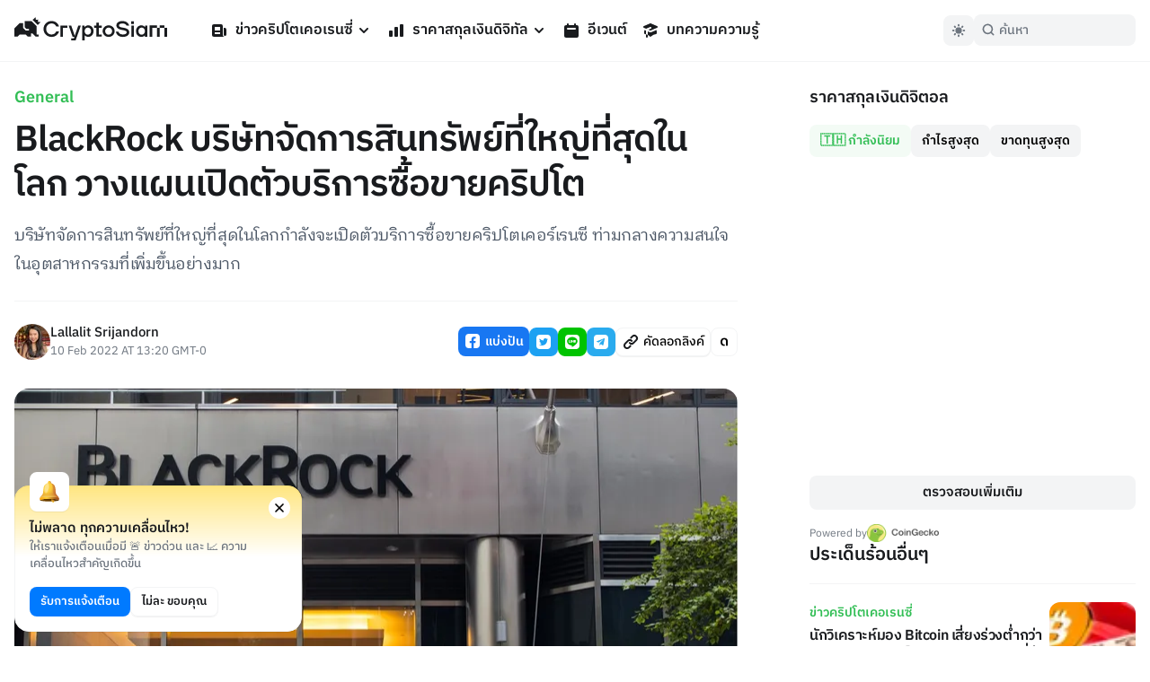

--- FILE ---
content_type: text/html; charset=utf-8
request_url: https://cryptosiam.com/news/blackrock-to-launch-crypto-trading-services
body_size: 20440
content:
<!DOCTYPE html><html class="scroll-smooth" lang="th"><head><meta charSet="utf-8"/><link rel="icon" href="/favicon.ico"/><link rel="apple-touch-icon" sizes="180x180" href="/apple-touch-icon.png"/><link rel="icon" type="image/png" sizes="32x32" href="/favicon-32x32.png"/><link rel="icon" type="image/png" sizes="16x16" href="/favicon-16x16.png"/><meta name="viewport" content="width=device-width, initial-scale=1.0, viewport-fit=cover"/><link rel="manifest" href="/site.webmanifest"/><link rel="mask-icon" href="/safari-pinned-tab.svg" color="#191B1E"/><meta name="msapplication-TileColor" content="#000000"/><meta name="theme-color" content="#000"/><meta name="apple-mobile-web-app-capable" content="yes"/><meta name="apple-mobile-web-app-status-bar-style" content="black-translucent"/><meta property="keywords" content="ข่าวคริปโตเคอเรนซี, ราคาสกุลเงินดิจิตอล, แปลงสกุลเงิน, บทความความรู้"/><link rel="alternate" type="application/rss+xml" href="https://cryptosiam.com/feed"/><meta name="twitter:card" content="summary_large_image"/><meta name="twitter:site" content="@CryptoSiamNews"/><meta name="twitter:creator" content="@CryptoSiamNews"/><meta property="og:locale" content="th_TH"/><meta property="og:site_name" content="CryptoSiam"/><title>BlackRock บริษัทจัดการสินทรัพย์ที่ใหญ่ที่สุดในโลก วางแผนเปิดตัวบริการซื้อขายคริปโต - CryptoSiam</title><meta name="robots" content="index,follow"/><meta name="description" content="บริษัทจัดการสินทรัพย์ที่ใหญ่ที่สุดในโลกกำลังจะเปิดตัวบริการซื้อขายคริปโตเคอร์เรนซี ท่ามกลางความสนใจในอุตสาหกรรมที่เพิ่มขึ้นอย่างมาก
"/><meta property="og:title" content="BlackRock บริษัทจัดการสินทรัพย์ที่ใหญ่ที่สุดในโลก วางแผนเปิดตัวบริการซื้อขายคริปโต- CryptoSiam"/><meta property="og:description" content="บริษัทจัดการสินทรัพย์ที่ใหญ่ที่สุดในโลกกำลังจะเปิดตัวบริการซื้อขายคริปโตเคอร์เรนซี ท่ามกลางความสนใจในอุตสาหกรรมที่เพิ่มขึ้นอย่างมาก
"/><meta property="og:url" content="https://cryptosiam.com/news/blackrock-to-launch-crypto-trading-services"/><meta property="og:type" content="article"/><meta property="article:published_time" content="2022-02-10T13:20:00.000Z"/><meta property="article:author" content="&quot;https://cryptosiam.com/author/Lallalit Srijandorn"/><meta property="article:section" content="ข่าวคริปโตเคอเรนซี่"/><meta property="article:tag" content="BlackRock"/><meta property="article:tag" content="Cryptocurrency"/><meta property="og:image" content="https://api.cryptosiam.com/assets/4ac71b7c-33c6-494b-8bfd-5e00e139bd35/3ublgfyp75cftci4yriqgairfi.jpg"/><meta property="og:image:alt" content="BlackRock บริษัทจัดการสินทรัพย์ที่ใหญ่ที่สุดในโลก วางแผนเปิดตัวบริการซื้อขายคริปโต"/><meta property="og:image:type" content="image/jpg"/><meta property="og:image:width" content="2400"/><meta property="og:image:height" content="1260"/><link rel="canonical" href="https://cryptosiam.com/news/blackrock-to-launch-crypto-trading-services"/><script type="application/ld+json">{"@context":"https://schema.org","@type":"Article","datePublished":"2022-02-10T13:20:00.000Z","description":"บริษัทจัดการสินทรัพย์ที่ใหญ่ที่สุดในโลกกำลังจะเปิดตัวบริการซื้อขายคริปโตเคอร์เรนซี ท่ามกลางความสนใจในอุตสาหกรรมที่เพิ่มขึ้นอย่างมาก\n","mainEntityOfPage":{"@type":"WebPage","@id":"https://cryptosiam.com/news/blackrock-to-launch-crypto-trading-services"},"headline":"BlackRock บริษัทจัดการสินทรัพย์ที่ใหญ่ที่สุดในโลก วางแผนเปิดตัวบริการซื้อขายคริปโต","image":["https://api.cryptosiam.com/assets/4ac71b7c-33c6-494b-8bfd-5e00e139bd35/3ublgfyp75cftci4yriqgairfi.jpg"],"dateModified":"2022-02-10T13:20:00.000Z","author":[{"@type":"Person","name":"Lallalit Srijandorn ","url":"https://cryptosiam.com/author/Lallalit Srijandorn"}],"publisher":{"@type":"Organization","name":"CryptoSiam","logo":{"@type":"ImageObject","url":"https://api.cryptosiam.com/assets/81a8d9fe-a95c-49ff-b182-2579247ae4b4.png"}},"section":"ข่าวคริปโตเคอเรนซี่","dateCreated":"2022-02-10T13:20:00.000Z"}</script><script type="application/ld+json">{"@context":"https://schema.org","@type":"BreadcrumbList","itemListElement":[{"@type":"ListItem","position":1,"item":{"@id":"https://cryptosiam.com/news","name":"News"}},{"@type":"ListItem","position":2,"item":{"@id":"https://cryptosiam.com/news/blackrock-to-launch-crypto-trading-services","name":"BlackRock บริษัทจัดการสินทรัพย์ที่ใหญ่ที่สุดในโลก วางแผนเปิดตัวบริการซื้อขายคริปโต"}}]}</script><link rel="preload" as="image" imageSrcSet="https://cdn2.cryptosiam.com?url=https://api.cryptosiam.com/assets/4ac71b7c-33c6-494b-8bfd-5e00e139bd35.jpg&amp;width=805 1x, https://cdn2.cryptosiam.com?url=https://api.cryptosiam.com/assets/4ac71b7c-33c6-494b-8bfd-5e00e139bd35.jpg&amp;width=1610 2x"/><meta name="next-head-count" content="40"/><link rel="preload" href="/_next/static/css/4fb68724341c0035.css" as="style"/><link rel="stylesheet" href="/_next/static/css/4fb68724341c0035.css" data-n-g=""/><noscript data-n-css=""></noscript><script defer="" nomodule="" src="/_next/static/chunks/polyfills-c67a75d1b6f99dc8.js"></script><script id="next-themes-script" src="[data-uri]" defer="" data-nscript="beforeInteractive"></script><script src="/_next/static/chunks/webpack-c24de18a267a6ca8.js" defer=""></script><script src="/_next/static/chunks/framework-695e56344d65da02.js" defer=""></script><script src="/_next/static/chunks/main-7e680229b8f9a2c9.js" defer=""></script><script src="/_next/static/chunks/pages/_app-2e4fd079100dee29.js" defer=""></script><script src="/_next/static/chunks/c0d53ec4-b30a5b9338dbb1cf.js" defer=""></script><script src="/_next/static/chunks/3399-51fe832238e59757.js" defer=""></script><script src="/_next/static/chunks/8908-db0ac4a5dec11fd9.js" defer=""></script><script src="/_next/static/chunks/3851-aea3327168ed72eb.js" defer=""></script><script src="/_next/static/chunks/8830-6f28a320ec062bc0.js" defer=""></script><script src="/_next/static/chunks/8687-e67467fd2b282e39.js" defer=""></script><script src="/_next/static/chunks/5935-5e4cc2ed7505d38e.js" defer=""></script><script src="/_next/static/chunks/6331-edd4704c66a60615.js" defer=""></script><script src="/_next/static/chunks/3992-4013c1e223641b8c.js" defer=""></script><script src="/_next/static/chunks/5721-7e076a243494dbd3.js" defer=""></script><script src="/_next/static/chunks/pages/news/%5Bslug%5D-2bb31e283bca28b3.js" defer=""></script><script src="/_next/static/264APxmGORPaMWGkG8Bmh/_buildManifest.js" defer=""></script><script src="/_next/static/264APxmGORPaMWGkG8Bmh/_ssgManifest.js" defer=""></script></head><body><div id="__next"><div class="font relative "><header class="header   border-utility4Color-dark/30
        fixed top-0 left-0 right-0 z-50 border-b  py-3.5 lg:border-utility4Color-light  lg:dark:border-utility4Color-dark"><div class="container relative z-50"><div class="flex w-[100%] items-center px-4"><a aria-label="Go Back To Homepage" href="/"><svg width="170" height="26" viewBox="0 0 170 26" xmlns="http://www.w3.org/2000/svg" class="logo fill-headlinesColor-dark 
                 relative -top-[2px] w-auto  cursor-pointer  transition-all lg:fill-headlinesColor-light lg:hover:scale-105 lg:active:scale-95 dark:lg:fill-headlinesColor-dark"><path d="M41.404 7.101c2.332 0 4.184 1.198 5.199 3.365l.052.103h3.086l-.073-.237c-1.15-3.592-4.404-5.914-8.264-5.914-5.022 0-8.955 3.89-8.955 8.866 0 4.975 3.934 8.866 8.955 8.866 3.87 0 7.113-2.322 8.264-5.914l.073-.238h-3.086l-.052.104c-1.025 2.167-2.867 3.364-5.2 3.364-3.43 0-6.014-2.652-6.014-6.172 0-3.53 2.584-6.193 6.015-6.193zM82.181 9.238c-1.538 0-2.992.67-4.059 1.858v-1.62H75.55V25.99h2.699v-5.584a5.386 5.386 0 003.944 1.723c3.389 0 5.952-2.776 5.952-6.45-.01-3.665-2.574-6.441-5.963-6.441zm-.387 10.414c-2.103 0-3.62-1.662-3.62-3.963 0-2.292 1.528-3.953 3.62-3.953 2.071 0 3.567 1.661 3.567 3.953 0 2.302-1.496 3.963-3.567 3.963zM93.876 6.348h-2.7v3.127H88.74v2.55h2.438v9.826h6.025V19.6h-3.326v-7.576h3.42v-2.55h-3.42V6.348zM104.943 9.238c-3.745 0-6.684 2.838-6.684 6.45 0 3.624 2.939 6.452 6.684 6.452 3.724 0 6.632-2.839 6.632-6.451.011-3.613-2.908-6.451-6.632-6.451zm0 10.414c-2.197 0-3.912-1.734-3.912-3.963 0-2.22 1.715-3.953 3.912-3.953 2.207 0 3.871 1.703 3.871 3.953 0 2.26-1.664 3.963-3.871 3.963zM121.796 11.963l-1.851-.31c-2.459-.413-3.557-1.115-3.557-2.25 0-1.414 1.517-2.291 3.965-2.291 2.186 0 3.86.897 4.467 2.384l.052.113h2.939l-.062-.237c-.816-3.055-3.599-4.954-7.271-4.954-2.469 0-4.508.68-5.743 1.93a4.105 4.105 0 00-1.234 3.034c.052 2.57 2.05 4.232 5.942 4.924l1.851.34c2.689.537 3.735 1.228 3.735 2.447 0 1.413-1.705 2.363-4.237 2.363-2.657 0-4.184-.95-4.948-3.086l-.042-.124h-2.814l.042.217c.607 3.499 3.557 5.677 7.689 5.677 2.5 0 4.582-.713 5.879-2.003.868-.867 1.328-1.96 1.318-3.148-.031-2.704-2.04-4.345-6.12-5.026zM132.916 9.475h-2.699v12.427h2.699V9.475zM133.063 4.655h-2.971v3.024h2.971V4.655zM145.365 11.096c-1.078-1.187-2.532-1.858-4.059-1.858-3.39 0-5.952 2.776-5.952 6.45 0 3.675 2.562 6.452 5.952 6.452 1.496 0 2.897-.62 3.943-1.724v1.486h2.699V9.475h-2.573v1.62h-.01zm-3.672 8.556c-2.071 0-3.578-1.662-3.578-3.963 0-2.292 1.507-3.953 3.578-3.953 2.102 0 3.619 1.661 3.619 3.953 0 2.302-1.517 3.963-3.619 3.963zM51.352 9.475v12.427h2.7l-.095-9.877h5v-2.55H51.353zM67.221 20.922L63.278 9.475h-2.825l4.31 12.427h2.103l-.67 1.796h-2.908V26h4.885L74.01 9.475h-2.824l-3.965 11.447zM170 12.117h-2.992v9.899H170v-9.898zM161.652 12.117h-2.992v9.899h2.992v-9.898zM150.595 9.33v12.676h2.981v-9.889h5.084V9.332h-8.065zM167.008 9.33h-5.356v2.787h5.356V9.332zM29.3 5.687l-3.054-.35.178-2.488-2.521.175L23.537 0l-3.212 3.169 5.764 5.687 3.212-3.169zM24.834 10.095L19.07 4.407h-7.647v6.926l1.831 1.796h2.898v1.755h-3.63l-2.867-2.828V6.864h-3.86L0 12.572v9.279h3.452l2.5-2.457 6.57.01 2.51 2.447h3.442v-3.706H20l3.756 3.706h3.295v-2.447h-2.218v-9.31z"></path></svg></a><nav><ul class="hidden md:gap-4 lg:ml-6 lg:flex lg:gap-1 xl:ml-10"><li class="group relative"><a class="text-default break-keep-all group flex items-center px-2 py-2 font-semibold text-headlinesColor-light group-hover:text-green600-light dark:text-headlinesColor-dark" href="/news"><svg xmlns="http://www.w3.org/2000/svg" viewBox="0 0 20 20" fill="currentColor" aria-hidden="true" class=" mr-2 h-5 w-5 md:block lg:hidden xl:block group-hover:text-green600-light"><path fill-rule="evenodd" d="M2 5a2 2 0 012-2h8a2 2 0 012 2v10a2 2 0 002 2H4a2 2 0 01-2-2V5zm3 1h6v4H5V6zm6 6H5v2h6v-2z" clip-rule="evenodd"></path><path d="M15 7h1a2 2 0 012 2v5.5a1.5 1.5 0 01-3 0V7z"></path></svg>ข่าวคริปโตเคอเรนซี่<svg xmlns="http://www.w3.org/2000/svg" viewBox="0 0 20 20" fill="currentColor" aria-hidden="true" class="ml-0.5 h-5 w-5 text-headlinesColor-light group-hover:text-green600-light dark:text-headlinesColor-dark md:block lg:hidden xl:block"><path fill-rule="evenodd" d="M5.293 7.293a1 1 0 011.414 0L10 10.586l3.293-3.293a1 1 0 111.414 1.414l-4 4a1 1 0 01-1.414 0l-4-4a1 1 0 010-1.414z" clip-rule="evenodd"></path></svg></a><ul class="invisible absolute left-0 w-56 translate-y-2 rounded-md border border-utility4Color-light bg-boxesColor-light py-2 px-2 opacity-0 shadow-level3 transition-all group-hover:visible group-hover:translate-y-0 group-hover:opacity-100 dark:border-utility4Color-dark dark:bg-utility4Color-dark"><li class="  group flex items-center rounded-sm text-md font-semibold text-headlinesColor-light transition-all hover:bg-utility4Color-light hover:text-green600-light active:scale-95 dark:text-headlinesColor-dark dark:hover:bg-utility1Color-dark"><a class="break-keep-all w-full px-2 py-1.5" href="/category/bitcoin">ข่าว Bitcoin</a></li><li class="  group flex items-center rounded-sm text-md font-semibold text-headlinesColor-light transition-all hover:bg-utility4Color-light hover:text-green600-light active:scale-95 dark:text-headlinesColor-dark dark:hover:bg-utility1Color-dark"><a class="break-keep-all w-full px-2 py-1.5" href="/category/ethereum">ข่าว Ethereum</a></li><li class="  group flex items-center rounded-sm text-md font-semibold text-headlinesColor-light transition-all hover:bg-utility4Color-light hover:text-green600-light active:scale-95 dark:text-headlinesColor-dark dark:hover:bg-utility1Color-dark"><a class="break-keep-all w-full px-2 py-1.5" href="/category/thailand">ข่าวในประเทศ 🇹🇭</a></li><li class="  group flex items-center rounded-sm text-md font-semibold text-headlinesColor-light transition-all hover:bg-utility4Color-light hover:text-green600-light active:scale-95 dark:text-headlinesColor-dark dark:hover:bg-utility1Color-dark"><a class="break-keep-all w-full px-2 py-1.5" href="/category/defi">ข่าว DeFi</a></li><li class="  group flex items-center rounded-sm text-md font-semibold text-headlinesColor-light transition-all hover:bg-utility4Color-light hover:text-green600-light active:scale-95 dark:text-headlinesColor-dark dark:hover:bg-utility1Color-dark"><a class="break-keep-all w-full px-2 py-1.5" href="/category/nft">ข่าว NFT</a></li><li class="  group flex items-center rounded-sm text-md font-semibold text-headlinesColor-light transition-all hover:bg-utility4Color-light hover:text-green600-light active:scale-95 dark:text-headlinesColor-dark dark:hover:bg-utility1Color-dark"><a class="break-keep-all w-full px-2 py-1.5" href="/category/metaverse">ข่าว Metaverse</a></li><li class="  group flex items-center rounded-sm text-md font-semibold text-headlinesColor-light transition-all hover:bg-utility4Color-light hover:text-green600-light active:scale-95 dark:text-headlinesColor-dark dark:hover:bg-utility1Color-dark"><a class="break-keep-all w-full px-2 py-1.5" href="/category/business">ข่าวธุรกิจ</a></li><li class="  group flex items-center rounded-sm text-md font-semibold text-headlinesColor-light transition-all hover:bg-utility4Color-light hover:text-green600-light active:scale-95 dark:text-headlinesColor-dark dark:hover:bg-utility1Color-dark"><a class="break-keep-all w-full px-2 py-1.5" href="/category/regulations">ข่าวกฎหมาย</a></li></ul></li><li class="group relative"><a class="text-default break-keep-all group flex items-center px-2 py-2 font-semibold text-headlinesColor-light group-hover:text-green600-light dark:text-headlinesColor-dark" href="/prices"><svg xmlns="http://www.w3.org/2000/svg" viewBox="0 0 20 20" fill="currentColor" aria-hidden="true" class=" mr-2 h-5 w-5 md:block lg:hidden xl:block group-hover:text-green600-light"><path d="M2 11a1 1 0 011-1h2a1 1 0 011 1v5a1 1 0 01-1 1H3a1 1 0 01-1-1v-5zM8 7a1 1 0 011-1h2a1 1 0 011 1v9a1 1 0 01-1 1H9a1 1 0 01-1-1V7zM14 4a1 1 0 011-1h2a1 1 0 011 1v12a1 1 0 01-1 1h-2a1 1 0 01-1-1V4z"></path></svg>ราคาสกุลเงินดิจิทัล<svg xmlns="http://www.w3.org/2000/svg" viewBox="0 0 20 20" fill="currentColor" aria-hidden="true" class="ml-0.5 h-5 w-5 text-headlinesColor-light group-hover:text-green600-light dark:text-headlinesColor-dark md:block lg:hidden xl:block"><path fill-rule="evenodd" d="M5.293 7.293a1 1 0 011.414 0L10 10.586l3.293-3.293a1 1 0 111.414 1.414l-4 4a1 1 0 01-1.414 0l-4-4a1 1 0 010-1.414z" clip-rule="evenodd"></path></svg></a><ul class="invisible absolute left-0 w-56 translate-y-2 rounded-md border border-utility4Color-light bg-boxesColor-light py-2 px-2 opacity-0 shadow-level3 transition-all group-hover:visible group-hover:translate-y-0 group-hover:opacity-100 dark:border-utility4Color-dark dark:bg-utility4Color-dark"><li class="  group flex items-center rounded-sm text-md font-semibold text-headlinesColor-light transition-all hover:bg-utility4Color-light hover:text-green600-light active:scale-95 dark:text-headlinesColor-dark dark:hover:bg-utility1Color-dark"><a class="break-keep-all w-full px-2 py-1.5" href="/prices/bitcoin">ราคา Bitcoin (BTC)</a></li><li class="  group flex items-center rounded-sm text-md font-semibold text-headlinesColor-light transition-all hover:bg-utility4Color-light hover:text-green600-light active:scale-95 dark:text-headlinesColor-dark dark:hover:bg-utility1Color-dark"><a class="break-keep-all w-full px-2 py-1.5" href="/prices/ethereum">ราคา Ethereum (ETH)</a></li><li class="  group flex items-center rounded-sm text-md font-semibold text-headlinesColor-light transition-all hover:bg-utility4Color-light hover:text-green600-light active:scale-95 dark:text-headlinesColor-dark dark:hover:bg-utility1Color-dark"><a class="break-keep-all w-full px-2 py-1.5" href="/prices/tether">ราคา Tether (USDT)</a></li><li class="  group flex items-center rounded-sm text-md font-semibold text-headlinesColor-light transition-all hover:bg-utility4Color-light hover:text-green600-light active:scale-95 dark:text-headlinesColor-dark dark:hover:bg-utility1Color-dark"><a class="break-keep-all w-full px-2 py-1.5" href="/prices/binancecoin">ราคา BNB (BNB)</a></li><li class="  group flex items-center rounded-sm text-md font-semibold text-headlinesColor-light transition-all hover:bg-utility4Color-light hover:text-green600-light active:scale-95 dark:text-headlinesColor-dark dark:hover:bg-utility1Color-dark"><a class="break-keep-all w-full px-2 py-1.5" href="/prices/bitkub-coin">ราคา Bitkub Coin (KUB)</a></li><li class="btn-large full-width mt-2 justify-center  whitespace-nowrap p-0 hover:text-green600-light dark:bg-utility1Color-dark  group flex items-center rounded-sm text-md font-semibold text-headlinesColor-light transition-all hover:bg-utility4Color-light hover:text-green600-light active:scale-95 dark:text-headlinesColor-dark dark:hover:bg-utility1Color-dark"><a class="break-keep-all w-full px-2 py-1.5" href="/prices">เข้าสู่หน้าราคาเหรียญ</a></li></ul></li><li class="group relative"><a class="text-default break-keep-all group flex items-center px-2 py-2 font-semibold text-headlinesColor-light group-hover:text-green600-light dark:text-headlinesColor-dark" href="/events"><svg xmlns="http://www.w3.org/2000/svg" viewBox="0 0 20 20" fill="currentColor" aria-hidden="true" class=" mr-2 h-5 w-5 md:block lg:hidden xl:block  text-headlinesColor-light group-hover:text-green600-light dark:text-headlinesColor-dark"><path fill-rule="evenodd" d="M6 2a1 1 0 00-1 1v1H4a2 2 0 00-2 2v10a2 2 0 002 2h12a2 2 0 002-2V6a2 2 0 00-2-2h-1V3a1 1 0 10-2 0v1H7V3a1 1 0 00-1-1zm0 5a1 1 0 000 2h8a1 1 0 100-2H6z" clip-rule="evenodd"></path></svg>อีเวนต์</a></li><li class="group relative"><a class="text-default break-keep-all group flex items-center px-2 py-2 font-semibold text-headlinesColor-light group-hover:text-green600-light dark:text-headlinesColor-dark" href="/learn"><svg xmlns="http://www.w3.org/2000/svg" viewBox="0 0 20 20" fill="currentColor" aria-hidden="true" class=" mr-2 h-5 w-5 md:block lg:hidden xl:block  text-headlinesColor-light group-hover:text-green600-light dark:text-headlinesColor-dark"><path d="M10.394 2.08a1 1 0 00-.788 0l-7 3a1 1 0 000 1.84L5.25 8.051a.999.999 0 01.356-.257l4-1.714a1 1 0 11.788 1.838L7.667 9.088l1.94.831a1 1 0 00.787 0l7-3a1 1 0 000-1.838l-7-3zM3.31 9.397L5 10.12v4.102a8.969 8.969 0 00-1.05-.174 1 1 0 01-.89-.89 11.115 11.115 0 01.25-3.762zM9.3 16.573A9.026 9.026 0 007 14.935v-3.957l1.818.78a3 3 0 002.364 0l5.508-2.361a11.026 11.026 0 01.25 3.762 1 1 0 01-.89.89 8.968 8.968 0 00-5.35 2.524 1 1 0 01-1.4 0zM6 18a1 1 0 001-1v-2.065a8.935 8.935 0 00-2-.712V17a1 1 0 001 1z"></path></svg>บทความความรู้</a></li></ul><div class="hidden"><div class="flex flex-col justify-between"><div class="flex flex-col"><div data-state="closed" class="group relative"><div class="flex justify-between border-b border-utility4Color-light"><a class="group flex w-full items-center py-3 text-xl font-semibold text-headlinesColor-light group-hover:text-green600-light dark:text-headlinesColor-dark" href="/news"><svg xmlns="http://www.w3.org/2000/svg" viewBox="0 0 20 20" fill="currentColor" aria-hidden="true" class=" mr-2 h-5 w-5 md:block lg:hidden xl:block group-hover:text-green600-light"><path fill-rule="evenodd" d="M2 5a2 2 0 012-2h8a2 2 0 012 2v10a2 2 0 002 2H4a2 2 0 01-2-2V5zm3 1h6v4H5V6zm6 6H5v2h6v-2z" clip-rule="evenodd"></path><path d="M15 7h1a2 2 0 012 2v5.5a1.5 1.5 0 01-3 0V7z"></path></svg>ข่าวคริปโตเคอเรนซี่</a><button type="button" aria-controls="radix-:R15koqm:" aria-expanded="false" data-state="closed" id="radix-:R5koqm:" data-radix-collection-item=""><svg xmlns="http://www.w3.org/2000/svg" viewBox="0 0 20 20" fill="currentColor" aria-hidden="true" class="h-7 w-7 text-headlinesColor-light group-hover:text-green600-light dark:text-headlinesColor-dark md:block lg:hidden xl:block"><path fill-rule="evenodd" d="M5.293 7.293a1 1 0 011.414 0L10 10.586l3.293-3.293a1 1 0 111.414 1.414l-4 4a1 1 0 01-1.414 0l-4-4a1 1 0 010-1.414z" clip-rule="evenodd"></path></svg></button></div><div data-state="closed" id="radix-:R15koqm:" hidden="" role="region" aria-labelledby="radix-:R5koqm:" class="rounded-md bg-boxesColor-light px-[24px] pt-3 pb-4 transition-all " style="--radix-accordion-content-height:var(--radix-collapsible-content-height);--radix-accordion-content-width:var(--radix-collapsible-content-width)"></div></div><div data-state="closed" class="group relative"><div class="flex justify-between border-b border-utility4Color-light"><a class="group flex w-full items-center py-3 text-xl font-semibold text-headlinesColor-light group-hover:text-green600-light dark:text-headlinesColor-dark" href="/prices"><svg xmlns="http://www.w3.org/2000/svg" viewBox="0 0 20 20" fill="currentColor" aria-hidden="true" class=" mr-2 h-5 w-5 md:block lg:hidden xl:block group-hover:text-green600-light"><path d="M2 11a1 1 0 011-1h2a1 1 0 011 1v5a1 1 0 01-1 1H3a1 1 0 01-1-1v-5zM8 7a1 1 0 011-1h2a1 1 0 011 1v9a1 1 0 01-1 1H9a1 1 0 01-1-1V7zM14 4a1 1 0 011-1h2a1 1 0 011 1v12a1 1 0 01-1 1h-2a1 1 0 01-1-1V4z"></path></svg>ราคาสกุลเงินดิจิทัล</a><button type="button" aria-controls="radix-:R19koqm:" aria-expanded="false" data-state="closed" id="radix-:R9koqm:" data-radix-collection-item=""><svg xmlns="http://www.w3.org/2000/svg" viewBox="0 0 20 20" fill="currentColor" aria-hidden="true" class="h-7 w-7 text-headlinesColor-light group-hover:text-green600-light dark:text-headlinesColor-dark md:block lg:hidden xl:block"><path fill-rule="evenodd" d="M5.293 7.293a1 1 0 011.414 0L10 10.586l3.293-3.293a1 1 0 111.414 1.414l-4 4a1 1 0 01-1.414 0l-4-4a1 1 0 010-1.414z" clip-rule="evenodd"></path></svg></button></div><div data-state="closed" id="radix-:R19koqm:" hidden="" role="region" aria-labelledby="radix-:R9koqm:" class="rounded-md bg-boxesColor-light px-[24px] pt-3 pb-4 transition-all " style="--radix-accordion-content-height:var(--radix-collapsible-content-height);--radix-accordion-content-width:var(--radix-collapsible-content-width)"></div></div><div data-state="closed" class="group relative"><div class="flex justify-between border-b border-utility4Color-light"><a class="group flex w-full items-center py-3 text-xl font-semibold text-headlinesColor-light group-hover:text-green600-light dark:text-headlinesColor-dark" href="/events"><svg xmlns="http://www.w3.org/2000/svg" viewBox="0 0 20 20" fill="currentColor" aria-hidden="true" class=" mr-2 h-5 w-5 md:block lg:hidden xl:block  text-headlinesColor-light group-hover:text-green600-light dark:text-headlinesColor-dark"><path fill-rule="evenodd" d="M6 2a1 1 0 00-1 1v1H4a2 2 0 00-2 2v10a2 2 0 002 2h12a2 2 0 002-2V6a2 2 0 00-2-2h-1V3a1 1 0 10-2 0v1H7V3a1 1 0 00-1-1zm0 5a1 1 0 000 2h8a1 1 0 100-2H6z" clip-rule="evenodd"></path></svg>อีเวนต์</a><button type="button" aria-controls="radix-:R1dkoqm:" aria-expanded="false" data-state="closed" id="radix-:Rdkoqm:" data-radix-collection-item=""></button></div></div><div data-state="closed" class="group relative"><div class="flex justify-between border-b border-utility4Color-light"><a class="group flex w-full items-center py-3 text-xl font-semibold text-headlinesColor-light group-hover:text-green600-light dark:text-headlinesColor-dark" href="/learn"><svg xmlns="http://www.w3.org/2000/svg" viewBox="0 0 20 20" fill="currentColor" aria-hidden="true" class=" mr-2 h-5 w-5 md:block lg:hidden xl:block  text-headlinesColor-light group-hover:text-green600-light dark:text-headlinesColor-dark"><path d="M10.394 2.08a1 1 0 00-.788 0l-7 3a1 1 0 000 1.84L5.25 8.051a.999.999 0 01.356-.257l4-1.714a1 1 0 11.788 1.838L7.667 9.088l1.94.831a1 1 0 00.787 0l7-3a1 1 0 000-1.838l-7-3zM3.31 9.397L5 10.12v4.102a8.969 8.969 0 00-1.05-.174 1 1 0 01-.89-.89 11.115 11.115 0 01.25-3.762zM9.3 16.573A9.026 9.026 0 007 14.935v-3.957l1.818.78a3 3 0 002.364 0l5.508-2.361a11.026 11.026 0 01.25 3.762 1 1 0 01-.89.89 8.968 8.968 0 00-5.35 2.524 1 1 0 01-1.4 0zM6 18a1 1 0 001-1v-2.065a8.935 8.935 0 00-2-.712V17a1 1 0 001 1z"></path></svg>บทความความรู้</a><button type="button" aria-controls="radix-:R1hkoqm:" aria-expanded="false" data-state="closed" id="radix-:Rhkoqm:" data-radix-collection-item=""></button></div></div></div><div class="mt-auto px-2"><div class="mt-6 flex w-full items-center justify-between text-sm text-paragraphColor-light dark:text-paragraphColor-dark">Join our socials<div class="flex items-center"><a href="https://www.facebook.com/cryptosiamNews" class="mr-4"><svg width="28" height="28" viewBox="0 0 20 20" xmlns="http://www.w3.org/2000/svg" class="fill-paragraphColor-light dark:fill-paragraphColor-dark" aria-hidden="true"><path fill-rule="evenodd" clip-rule="evenodd" d="M6 2a4 4 0 00-4 4v8a4 4 0 004 4h2.75v-5.688H6.719V10H8.75V8.238c0-2.007 1.194-3.113 3.022-3.113.875 0 1.79.156 1.79.156V7.25h-1.009c-.994 0-1.303.619-1.303 1.25V10h2.219l-.356 2.313H11.25V18H14a4 4 0 004-4V6a4 4 0 00-4-4H6z"></path></svg></a><a href="https://twitter.com/CryptoSiamNews" class="mr-4"><svg width="28" height="28" viewBox="0 0 20 20" fill="none" xmlns="http://www.w3.org/2000/svg" class="fill-paragraphColor-light dark:fill-paragraphColor-dark" aria-hidden="true"><path clip-rule="evenodd" d="M6 2a4 4 0 00-4 4v8a4 4 0 004 4h8a4 4 0 004-4V6a4 4 0 00-4-4H6zm7.822 5.265c.415-.049.81-.157 1.178-.318-.275.405-.623.76-1.024 1.045.004.087.006.174.006.262 0 2.669-2.063 5.746-5.837 5.746A5.874 5.874 0 015 13.093a4.157 4.157 0 003.037-.836 2.05 2.05 0 01-1.916-1.403 2.08 2.08 0 00.926-.035 2.03 2.03 0 01-1.645-1.98v-.026c.276.152.593.242.93.253a2.01 2.01 0 01-.914-1.681c0-.37.102-.717.278-1.015a5.856 5.856 0 004.229 2.11 1.996 1.996 0 01-.053-.46c0-1.116.918-2.02 2.051-2.02.59 0 1.124.245 1.498.638.467-.09.906-.259 1.303-.49a2.031 2.031 0 01-.902 1.117z"></path></svg></a><a href="https://line.me/ti/g2/diYRWMjv3Dw9c3Vf9TJ6Yg" class="mr-4"><svg width="28" height="28" viewBox="0 0 20 20" fill="none" xmlns="http://www.w3.org/2000/svg" class="fill-paragraphColor-light dark:fill-paragraphColor-dark" aria-hidden="true"><path clip-rule="evenodd" d="M2 6a4 4 0 014-4h8a4 4 0 014 4v8a4 4 0 01-4 4H6a4 4 0 01-4-4V6zm13.8 3.297c0-2.607-2.614-4.728-5.826-4.728-3.212 0-5.826 2.12-5.826 4.728 0 2.336 2.073 4.293 4.872 4.663.19.041.448.125.514.288.058.147.038.378.018.526l-.083.499-.002.013c-.028.158-.097.556.507.301.622-.262 3.355-1.975 4.577-3.382.844-.926 1.248-1.865 1.248-2.908zm-9.104.87h1.11c.063 0 .113.05.113.113v.408c0 .063-.05.114-.113.114H6.174a.113.113 0 01-.079-.032l-.002-.001-.001-.002a.113.113 0 01-.032-.078V8.15c0-.063.051-.114.114-.114h.408c.063 0 .114.05.114.114v2.015zm2.095-2.13h-.41a.114.114 0 00-.113.113v2.538c0 .063.051.114.114.114h.409c.062 0 .113-.051.113-.114V8.15a.113.113 0 00-.113-.113zm2.812 0h-.409a.113.113 0 00-.113.113v1.508l-1.163-1.57a.126.126 0 00-.01-.012v-.001a.099.099 0 00-.007-.007L9.9 8.066a.062.062 0 00-.006-.005l-.002-.002-.003-.002-.004-.002a.022.022 0 00-.003-.002l-.003-.002-.003-.002h-.002l-.002-.002-.006-.002-.004-.002a.07.07 0 00-.007-.002H9.85l-.006-.002h-.005l-.004-.001H9.83l-.003-.001h-.412a.114.114 0 00-.114.113v2.538c0 .063.05.114.114.114h.408c.063 0 .114-.051.114-.114V9.181l1.164 1.573c.008.011.018.02.03.028l.007.005.004.001c.001.002.003.002.005.003l.005.002.004.002.004.001.004.001h.001c.01.003.02.005.03.005h.408c.063 0 .113-.051.113-.114V8.15a.113.113 0 00-.113-.113zm2.256.636c.063 0 .114-.05.114-.114v-.408a.113.113 0 00-.114-.114h-1.632a.113.113 0 00-.079.032l-.001.001-.002.002a.113.113 0 00-.031.079v2.537c0 .031.012.059.031.079l.002.002.002.001c.02.02.047.032.078.032h1.632c.063 0 .114-.05.114-.114v-.408a.113.113 0 00-.114-.114h-1.11v-.429h1.11c.063 0 .114-.05.114-.113v-.409a.113.113 0 00-.114-.113h-1.11v-.43h1.11z"></path></svg></a><a href="https://t.me/cryptosiam_chat"><svg width="28" height="28" viewBox="0 0 20 20" fill="none" xmlns="http://www.w3.org/2000/svg" class="fill-paragraphColor-light dark:fill-paragraphColor-dark" aria-hidden="true"><path clip-rule="evenodd" d="M6 2a4 4 0 00-4 4v8a4 4 0 004 4h8a4 4 0 004-4V6a4 4 0 00-4-4H6zm7.936 4.072c.023.027.039.06.046.096.014.063.02.128.018.193-.001.035-.004.068-.007.108l-.005.083c-.048.835-1.485 7.07-1.485 7.07a.508.508 0 01-.142.255.449.449 0 01-.252.123.527.527 0 01-.222-.04.56.56 0 01-.19-.131c-.325-.302-1.076-.877-1.775-1.397-.21.19-.63.582-1.069 1.054-.617.666-.538 0-.538 0l.19-2.14a.087.087 0 01.005-.039.081.081 0 01.022-.032l.064-.062c.488-.47 3.582-3.453 3.671-3.79.008-.031-.02-.043-.058-.031-.244.096-4.431 2.948-4.893 3.263a.205.205 0 01-.104.006L5.18 9.947s-.243-.104-.165-.347c.017-.05.05-.092.146-.165.45-.338 8.336-3.394 8.336-3.394a.628.628 0 01.354-.027.192.192 0 01.085.058z"></path></svg></a></div></div></div></div></div></nav><div class="ml-auto flex items-center gap-2"><button aria-label="Toggle Dark Mode" type="button" class="square-btn hidden lg:block"><svg xmlns="http://www.w3.org/2000/svg" viewBox="0 0 20 20" fill="currentColor" aria-hidden="true" class="fill-paragraphColor-light dark:fill-paragraphColor-dark"><path fill-rule="evenodd" d="M10 2a1 1 0 011 1v1a1 1 0 11-2 0V3a1 1 0 011-1zm4 8a4 4 0 11-8 0 4 4 0 018 0zm-.464 4.95l.707.707a1 1 0 001.414-1.414l-.707-.707a1 1 0 00-1.414 1.414zm2.12-10.607a1 1 0 010 1.414l-.706.707a1 1 0 11-1.414-1.414l.707-.707a1 1 0 011.414 0zM17 11a1 1 0 100-2h-1a1 1 0 100 2h1zm-7 4a1 1 0 011 1v1a1 1 0 11-2 0v-1a1 1 0 011-1zM5.05 6.464A1 1 0 106.465 5.05l-.708-.707a1 1 0 00-1.414 1.414l.707.707zm1.414 8.486l-.707.707a1 1 0 01-1.414-1.414l.707-.707a1 1 0 011.414 1.414zM4 11a1 1 0 100-2H3a1 1 0 000 2h1z" clip-rule="evenodd"></path></svg></button><div class="hidden lg:block"><div class="relative h-[36px] w-full lg:w-auto"><svg width="20" height="20" viewBox="0 0 20 20" xmlns="http://www.w3.org/2000/svg" class=" absolute left-0 top-[7px] w-6 fill-utility1Color-light dark:fill-paragraphColor-dark md:fill-paragraphColor-light lg:top-[6.5px] lg:left-2 lg:w-4"><path fill-rule="evenodd" clip-rule="evenodd" d="M4 9.222a5.222 5.222 0 118.994 3.612 1.013 1.013 0 00-.16.16A5.222 5.222 0 014 9.222zm9.573 5.765a7.222 7.222 0 111.414-1.414l2.72 2.72a1 1 0 01-1.414 1.414l-2.72-2.72z"></path></svg><form action="/search"><input type="search" class=" ml-0 h-full w-full bg-boxesColor-light py-1.5 pl-8 pr-4 text-base font-medium text-headlinesColor-light outline-none outline-offset-0 ring-0 placeholder:text-paragraphColor-light dark:bg-utility4Color-dark dark:text-headlinesColor-dark dark:placeholder:text-paragraphColor-dark lg:w-auto lg:max-w-[180px] lg:rounded-sm lg:bg-utility4Color-light lg:pl-7 lg:pr-2 lg:text-sm lg:hover:bg-utility2Color-light lg:focus:ring-2 lg:focus:ring-green500-light lg:hover:dark:bg-utility4Color-dark" placeholder="ค้นหา" name="query" id="query"/></form></div></div><button type="button" aria-label="Search" class="h-7 w-7 lg:hidden"><svg width="20" height="20" viewBox="0 0 20 20" xmlns="http://www.w3.org/2000/svg" class="fill-headlinesColor-dark search h-full w-full p-[3px]"><path fill-rule="evenodd" clip-rule="evenodd" d="M4 9.222a5.222 5.222 0 118.994 3.612 1.013 1.013 0 00-.16.16A5.222 5.222 0 014 9.222zm9.573 5.765a7.222 7.222 0 111.414-1.414l2.72 2.72a1 1 0 01-1.414 1.414l-2.72-2.72z"></path></svg></button><div class="-top-24 opacity-0 absolute left-0  flex w-full items-center bg-boxesColor-light px-4 py-2.5 transition-all dark:bg-boxesColor-dark"><div class="relative h-[36px] w-full lg:w-auto"><svg width="20" height="20" viewBox="0 0 20 20" xmlns="http://www.w3.org/2000/svg" class=" absolute left-0 top-[7px] w-6 fill-utility1Color-light dark:fill-paragraphColor-dark md:fill-paragraphColor-light lg:top-[6.5px] lg:left-2 lg:w-4"><path fill-rule="evenodd" clip-rule="evenodd" d="M4 9.222a5.222 5.222 0 118.994 3.612 1.013 1.013 0 00-.16.16A5.222 5.222 0 014 9.222zm9.573 5.765a7.222 7.222 0 111.414-1.414l2.72 2.72a1 1 0 01-1.414 1.414l-2.72-2.72z"></path></svg><form action="/search"><input type="search" class=" ml-0 h-full w-full bg-boxesColor-light py-1.5 pl-8 pr-4 text-base font-medium text-headlinesColor-light outline-none outline-offset-0 ring-0 placeholder:text-paragraphColor-light dark:bg-utility4Color-dark dark:text-headlinesColor-dark dark:placeholder:text-paragraphColor-dark lg:w-auto lg:max-w-[180px] lg:rounded-sm lg:bg-utility4Color-light lg:pl-7 lg:pr-2 lg:text-sm lg:hover:bg-utility2Color-light lg:focus:ring-2 lg:focus:ring-green500-light lg:hover:dark:bg-utility4Color-dark" placeholder="ค้นหา" name="query" id="query"/></form></div><button class="btn-def h-8 w-14 items-center">Close</button></div><button type="button" aria-label="Navigation" class="burger ml-1 transition duration-200 ease-in-out hover:scale-105 lg:hidden"><svg xmlns="http://www.w3.org/2000/svg" viewBox="0 0 20 20" fill="currentColor" aria-hidden="true" class="fill-headlinesColor-dark menu " width="28"><path fill-rule="evenodd" d="M3 5a1 1 0 011-1h12a1 1 0 110 2H4a1 1 0 01-1-1zM3 10a1 1 0 011-1h12a1 1 0 110 2H4a1 1 0 01-1-1zM3 15a1 1 0 011-1h12a1 1 0 110 2H4a1 1 0 01-1-1z" clip-rule="evenodd"></path></svg></button></div></div></div></header><button class="fixed bottom-5 right-5 z-40 flex h-10 w-10 items-center justify-center rounded-default bg-headlinesColor-light transition-all hover:scale-110 hover:bg-green600-light active:scale-95 dark:bg-headlinesColor-dark hidden"><svg xmlns="http://www.w3.org/2000/svg" viewBox="0 0 20 20" fill="currentColor" aria-hidden="true" class=" h-6 w-6 fill-boxesColor-light dark:fill-boxesColor-dark"><path fill-rule="evenodd" d="M14.707 12.707a1 1 0 01-1.414 0L10 9.414l-3.293 3.293a1 1 0 01-1.414-1.414l4-4a1 1 0 011.414 0l4 4a1 1 0 010 1.414z" clip-rule="evenodd"></path></svg></button><section class="container grid grid-cols-12 pb-8 md:mx-auto md:flex md:flex-col lg:grid-flow-col lg:gap-20 lg:px-4 lg:pt-24 xl:grid"><div class="col-span-12 lg:col-span-8"><article id="blackrock-to-launch-crypto-trading-services" data-title="BlackRock บริษัทจัดการสินทรัพย์ที่ใหญ่ที่สุดในโลก วางแผนเปิดตัวบริการซื้อขายคริปโต" class="article col-span-12 w-full max-w-none overflow-hidden lg:col-span-8 lg:mx-auto lg:max-w-none lg:rounded-none"><div class="group relative h-[520px] w-full overflow-hidden lg:h-auto lg:rounded-none"><div class="absolute bottom-0 left-0 h-full w-full lg:static"><div class="group absolute bottom-0 z-20 w-full px-6 pb-8 lg:static lg:px-0 lg:pt-0"><a class="text-base font-semibold text-green600-light dark:text-green500-light lg:text-lg" href="/category/general">General</a><h1 class="pt-1 text-3xl font-semibold leading-tight text-headlinesColor-dark lg:pt-2 lg:pb-4 lg:text-4xl lg:text-headlinesColor-light lg:dark:text-headlinesColor-dark">BlackRock บริษัทจัดการสินทรัพย์ที่ใหญ่ที่สุดในโลก วางแผนเปิดตัวบริการซื้อขายคริปโต</h1><h2 class="
                font-looped
                prose prose-lg hidden max-w-none pb-6 font-normal text-articleColor-light dark:text-articleColor-dark lg:block">บริษัทจัดการสินทรัพย์ที่ใหญ่ที่สุดในโลกกำลังจะเปิดตัวบริการซื้อขายคริปโตเคอร์เรนซี ท่ามกลางความสนใจในอุตสาหกรรมที่เพิ่มขึ้นอย่างมาก
</h2><div class="flex flex-row content-center justify-between pt-6 lg:border-t lg:border-utility4Color-light lg:dark:border-utility4Color-dark"><div class="flex items-center gap-3 text-paragraphColor-light lg:dark:text-paragraphColor-dark"><div class="relative flex h-10 w-10 items-center justify-center overflow-hidden rounded-circle bg-utility4Color-light dark:bg-utility4Color-dark"><img alt="Lallalit Srijandorn" srcSet="https://cdn2.cryptosiam.com?url=https://api.cryptosiam.com/assets/3f52acaf-7b16-4f53-aa4c-c5a04b11392e/465f40a1601574087c057821543a2ea4&amp;width=40 1x, https://cdn2.cryptosiam.com?url=https://api.cryptosiam.com/assets/3f52acaf-7b16-4f53-aa4c-c5a04b11392e/465f40a1601574087c057821543a2ea4&amp;width=80 2x" src="https://cdn2.cryptosiam.com?url=https://api.cryptosiam.com/assets/3f52acaf-7b16-4f53-aa4c-c5a04b11392e/465f40a1601574087c057821543a2ea4&amp;width=80" width="40" height="40" decoding="async" data-nimg="1" class="h-10 w-10 content-center fill-utility1Color-light object-cover dark:fill-utility1Color-dark" loading="lazy" style="color:transparent"/></div><div class="flex flex-col"><a class="text-left text-md font-medium text-headlinesColor-dark hover:text-green500-light lg:text-headlinesColor-light lg:dark:text-headlinesColor-dark" href="/author/Lallalit%20Srijandorn">Lallalit Srijandorn</a><span class="text-xs text-paragraphColor-dark dark:text-paragraphColor-dark lg:text-paragraphColor-light"><span class="invisible"></span></span></div></div><div class="hidden flex-row items-center gap-1 sm:flex"><div class="flex items-center gap-1"><a href="https://www.facebook.com/sharer/sharer.php?u=https://cryptosiam.com/news/blackrock-to-launch-crypto-trading-services" target="_blank" class="flex flex-row rounded-sm bg-[#1877F2] p-2 text-sm font-semibold text-universalWhite-light transition-transform hover:bg-[#2271d9] md:p-1.5"><svg width="20" height="20" viewBox="0 0 20 20" xmlns="http://www.w3.org/2000/svg" class="fill-universalWhite-light" aria-hidden="true"><path fill-rule="evenodd" clip-rule="evenodd" d="M6 2a4 4 0 00-4 4v8a4 4 0 004 4h2.75v-5.688H6.719V10H8.75V8.238c0-2.007 1.194-3.113 3.022-3.113.875 0 1.79.156 1.79.156V7.25h-1.009c-.994 0-1.303.619-1.303 1.25V10h2.219l-.356 2.313H11.25V18H14a4 4 0 004-4V6a4 4 0 00-4-4H6z"></path></svg><span class="hidden pl-1 sm:block">แบ่งปัน</span></a><a href="http://twitter.com/share?url=https://cryptosiam.com/news/blackrock-to-launch-crypto-trading-services" target="_blank" class="rounded-sm bg-[#1DA1F2] p-2 transition-transform hover:bg-[#2293d9] active:scale-95 md:p-1.5"><svg width="20" height="20" viewBox="0 0 20 20" fill="none" xmlns="http://www.w3.org/2000/svg" class="fill-universalWhite-light" aria-hidden="true"><path clip-rule="evenodd" d="M6 2a4 4 0 00-4 4v8a4 4 0 004 4h8a4 4 0 004-4V6a4 4 0 00-4-4H6zm7.822 5.265c.415-.049.81-.157 1.178-.318-.275.405-.623.76-1.024 1.045.004.087.006.174.006.262 0 2.669-2.063 5.746-5.837 5.746A5.874 5.874 0 015 13.093a4.157 4.157 0 003.037-.836 2.05 2.05 0 01-1.916-1.403 2.08 2.08 0 00.926-.035 2.03 2.03 0 01-1.645-1.98v-.026c.276.152.593.242.93.253a2.01 2.01 0 01-.914-1.681c0-.37.102-.717.278-1.015a5.856 5.856 0 004.229 2.11 1.996 1.996 0 01-.053-.46c0-1.116.918-2.02 2.051-2.02.59 0 1.124.245 1.498.638.467-.09.906-.259 1.303-.49a2.031 2.031 0 01-.902 1.117z"></path></svg></a><a href="https://social-plugins.line.me/lineit/share?url=https://cryptosiam.com/news/blackrock-to-launch-crypto-trading-services" class="rounded-sm bg-[#00C300] p-2 transition-transform hover:bg-[#26b226] active:scale-95 md:p-1.5" target="_blank"><svg width="20" height="20" viewBox="0 0 20 20" fill="none" xmlns="http://www.w3.org/2000/svg" class="fill-universalWhite-light" aria-hidden="true"><path clip-rule="evenodd" d="M2 6a4 4 0 014-4h8a4 4 0 014 4v8a4 4 0 01-4 4H6a4 4 0 01-4-4V6zm13.8 3.297c0-2.607-2.614-4.728-5.826-4.728-3.212 0-5.826 2.12-5.826 4.728 0 2.336 2.073 4.293 4.872 4.663.19.041.448.125.514.288.058.147.038.378.018.526l-.083.499-.002.013c-.028.158-.097.556.507.301.622-.262 3.355-1.975 4.577-3.382.844-.926 1.248-1.865 1.248-2.908zm-9.104.87h1.11c.063 0 .113.05.113.113v.408c0 .063-.05.114-.113.114H6.174a.113.113 0 01-.079-.032l-.002-.001-.001-.002a.113.113 0 01-.032-.078V8.15c0-.063.051-.114.114-.114h.408c.063 0 .114.05.114.114v2.015zm2.095-2.13h-.41a.114.114 0 00-.113.113v2.538c0 .063.051.114.114.114h.409c.062 0 .113-.051.113-.114V8.15a.113.113 0 00-.113-.113zm2.812 0h-.409a.113.113 0 00-.113.113v1.508l-1.163-1.57a.126.126 0 00-.01-.012v-.001a.099.099 0 00-.007-.007L9.9 8.066a.062.062 0 00-.006-.005l-.002-.002-.003-.002-.004-.002a.022.022 0 00-.003-.002l-.003-.002-.003-.002h-.002l-.002-.002-.006-.002-.004-.002a.07.07 0 00-.007-.002H9.85l-.006-.002h-.005l-.004-.001H9.83l-.003-.001h-.412a.114.114 0 00-.114.113v2.538c0 .063.05.114.114.114h.408c.063 0 .114-.051.114-.114V9.181l1.164 1.573c.008.011.018.02.03.028l.007.005.004.001c.001.002.003.002.005.003l.005.002.004.002.004.001.004.001h.001c.01.003.02.005.03.005h.408c.063 0 .113-.051.113-.114V8.15a.113.113 0 00-.113-.113zm2.256.636c.063 0 .114-.05.114-.114v-.408a.113.113 0 00-.114-.114h-1.632a.113.113 0 00-.079.032l-.001.001-.002.002a.113.113 0 00-.031.079v2.537c0 .031.012.059.031.079l.002.002.002.001c.02.02.047.032.078.032h1.632c.063 0 .114-.05.114-.114v-.408a.113.113 0 00-.114-.114h-1.11v-.429h1.11c.063 0 .114-.05.114-.113v-.409a.113.113 0 00-.114-.113h-1.11v-.43h1.11z"></path></svg></a><a href="https://telegram.me/share/url?url=https://cryptosiam.com/news/blackrock-to-launch-crypto-trading-services" class="rounded-sm bg-[#2AABEE] p-2 transition-transform hover:bg-[#2598d6] active:scale-95 md:p-1.5" target="_blank"><svg width="20" height="20" viewBox="0 0 20 20" fill="none" xmlns="http://www.w3.org/2000/svg" class="fill-universalWhite-light" aria-hidden="true"><path clip-rule="evenodd" d="M6 2a4 4 0 00-4 4v8a4 4 0 004 4h8a4 4 0 004-4V6a4 4 0 00-4-4H6zm7.936 4.072c.023.027.039.06.046.096.014.063.02.128.018.193-.001.035-.004.068-.007.108l-.005.083c-.048.835-1.485 7.07-1.485 7.07a.508.508 0 01-.142.255.449.449 0 01-.252.123.527.527 0 01-.222-.04.56.56 0 01-.19-.131c-.325-.302-1.076-.877-1.775-1.397-.21.19-.63.582-1.069 1.054-.617.666-.538 0-.538 0l.19-2.14a.087.087 0 01.005-.039.081.081 0 01.022-.032l.064-.062c.488-.47 3.582-3.453 3.671-3.79.008-.031-.02-.043-.058-.031-.244.096-4.431 2.948-4.893 3.263a.205.205 0 01-.104.006L5.18 9.947s-.243-.104-.165-.347c.017-.05.05-.092.146-.165.45-.338 8.336-3.394 8.336-3.394a.628.628 0 01.354-.027.192.192 0 01.085.058z"></path></svg></a><button class="  flex h-full items-center rounded-sm border border-utility4Color-light bg-boxesColor-light py-2 px-1.5 text-sm  font-medium shadow-button transition-transform hover:bg-utility4Color-light active:scale-95 active:bg-utility2Color-light dark:border-utility4Color-dark dark:bg-utility4Color-dark dark:text-headlinesColor-dark dark:hover:bg-utility1Color-dark/60 sm:h-8"><svg xmlns="http://www.w3.org/2000/svg" viewBox="0 0 20 20" fill="currentColor" aria-hidden="true" width="20" class="fill-headlinesColor-light dark:fill-headlinesColor-dark"><path fill-rule="evenodd" d="M12.586 4.586a2 2 0 112.828 2.828l-3 3a2 2 0 01-2.828 0 1 1 0 00-1.414 1.414 4 4 0 005.656 0l3-3a4 4 0 00-5.656-5.656l-1.5 1.5a1 1 0 101.414 1.414l1.5-1.5zm-5 5a2 2 0 012.828 0 1 1 0 101.414-1.414 4 4 0 00-5.656 0l-3 3a4 4 0 105.656 5.656l1.5-1.5a1 1 0 10-1.414-1.414l-1.5 1.5a2 2 0 11-2.828-2.828l3-3z" clip-rule="evenodd"></path></svg><span class="pl-1">คัดลอกลิงค์</span></button></div><button aria-label="Toggle Article Font Style" type="button" class="shadow-buttonShadow flex h-8 flex-row items-center rounded-sm border border-utility4Color-light  bg-boxesColor-light p-1.5 text-sm font-medium transition-transform hover:bg-utility4Color-light active:scale-95 active:bg-utility2Color-light dark:border-utility4Color-dark dark:bg-utility4Color-dark dark:text-headlinesColor-dark dark:hover:bg-utility1Color-dark/60"><svg width="16" height="16" viewBox="0 0 20 20" xmlns="http://www.w3.org/2000/svg" class="dark:fill-headlinesColor-dark"><path d="M9.673 15.5c-.73 0-1.39-.127-1.98-.382A3.994 3.994 0 016.23 14.03c-.398-.471-.705-1.044-.923-1.72C5.103 11.624 5 10.854 5 10c0-.84.115-1.598.346-2.273a4.988 4.988 0 011.02-1.718A4.457 4.457 0 017.98 4.9c.64-.267 1.352-.401 2.134-.401.744 0 1.417.108 2.02.325a4.186 4.186 0 011.538.897c.423.382.75.853.98 1.413.232.548.347 1.165.347 1.853v6.283h-2.462V9.14c0-.84-.218-1.496-.653-1.967-.423-.471-1.02-.707-1.789-.707-.795 0-1.416.255-1.865.764-.436.496-.654 1.184-.654 2.062v1.395c0 1.896.801 2.845 2.404 2.845h.365c.116-.013.23-.032.346-.057l.289 1.91a3.63 3.63 0 01-.693.095c-.243.013-.448.019-.615.019z"></path></svg></button></div></div></div><div class="absolute bottom-0 z-10 h-full w-full bg-gradient-to-t from-boxesColor-dark dark:from-boxesColor-dark/90 lg:hidden"></div><div class="absolute top-0 z-10 h-1/4 w-full bg-gradient-to-b from-boxesColor-dark/60 lg:hidden"></div><div class="relative h-full w-full overflow-hidden lg:h-[396px] lg:rounded-md"><img alt="3 Ublgfy P75 Cftc I4 Yriqgairfi.jpg" srcSet="https://cdn2.cryptosiam.com?url=https://api.cryptosiam.com/assets/4ac71b7c-33c6-494b-8bfd-5e00e139bd35.jpg&amp;width=805 1x, https://cdn2.cryptosiam.com?url=https://api.cryptosiam.com/assets/4ac71b7c-33c6-494b-8bfd-5e00e139bd35.jpg&amp;width=1610 2x" src="https://cdn2.cryptosiam.com?url=https://api.cryptosiam.com/assets/4ac71b7c-33c6-494b-8bfd-5e00e139bd35.jpg&amp;width=1610" width="805" height="396" decoding="async" data-nimg="1" class="h-full w-full object-cover" style="color:transparent"/></div></div></div><div class="mx-auto flex max-w-3xl flex-row justify-between px-4 pt-6 sm:hidden md:pt-8"><div class=" flex flex-row items-center gap-1"><div class="flex items-center gap-1"><a href="https://www.facebook.com/sharer/sharer.php?u=https://cryptosiam.com/news/blackrock-to-launch-crypto-trading-services" target="_blank" class="flex flex-row rounded-sm bg-[#1877F2] p-2 text-sm font-semibold text-universalWhite-light transition-transform hover:bg-[#2271d9] md:p-1.5"><svg width="20" height="20" viewBox="0 0 20 20" xmlns="http://www.w3.org/2000/svg" class="fill-universalWhite-light" aria-hidden="true"><path fill-rule="evenodd" clip-rule="evenodd" d="M6 2a4 4 0 00-4 4v8a4 4 0 004 4h2.75v-5.688H6.719V10H8.75V8.238c0-2.007 1.194-3.113 3.022-3.113.875 0 1.79.156 1.79.156V7.25h-1.009c-.994 0-1.303.619-1.303 1.25V10h2.219l-.356 2.313H11.25V18H14a4 4 0 004-4V6a4 4 0 00-4-4H6z"></path></svg><span class="hidden pl-1 sm:block">แบ่งปัน</span></a><a href="http://twitter.com/share?url=https://cryptosiam.com/news/blackrock-to-launch-crypto-trading-services" target="_blank" class="rounded-sm bg-[#1DA1F2] p-2 transition-transform hover:bg-[#2293d9] active:scale-95 md:p-1.5"><svg width="20" height="20" viewBox="0 0 20 20" fill="none" xmlns="http://www.w3.org/2000/svg" class="fill-universalWhite-light" aria-hidden="true"><path clip-rule="evenodd" d="M6 2a4 4 0 00-4 4v8a4 4 0 004 4h8a4 4 0 004-4V6a4 4 0 00-4-4H6zm7.822 5.265c.415-.049.81-.157 1.178-.318-.275.405-.623.76-1.024 1.045.004.087.006.174.006.262 0 2.669-2.063 5.746-5.837 5.746A5.874 5.874 0 015 13.093a4.157 4.157 0 003.037-.836 2.05 2.05 0 01-1.916-1.403 2.08 2.08 0 00.926-.035 2.03 2.03 0 01-1.645-1.98v-.026c.276.152.593.242.93.253a2.01 2.01 0 01-.914-1.681c0-.37.102-.717.278-1.015a5.856 5.856 0 004.229 2.11 1.996 1.996 0 01-.053-.46c0-1.116.918-2.02 2.051-2.02.59 0 1.124.245 1.498.638.467-.09.906-.259 1.303-.49a2.031 2.031 0 01-.902 1.117z"></path></svg></a><a href="https://social-plugins.line.me/lineit/share?url=https://cryptosiam.com/news/blackrock-to-launch-crypto-trading-services" class="rounded-sm bg-[#00C300] p-2 transition-transform hover:bg-[#26b226] active:scale-95 md:p-1.5" target="_blank"><svg width="20" height="20" viewBox="0 0 20 20" fill="none" xmlns="http://www.w3.org/2000/svg" class="fill-universalWhite-light" aria-hidden="true"><path clip-rule="evenodd" d="M2 6a4 4 0 014-4h8a4 4 0 014 4v8a4 4 0 01-4 4H6a4 4 0 01-4-4V6zm13.8 3.297c0-2.607-2.614-4.728-5.826-4.728-3.212 0-5.826 2.12-5.826 4.728 0 2.336 2.073 4.293 4.872 4.663.19.041.448.125.514.288.058.147.038.378.018.526l-.083.499-.002.013c-.028.158-.097.556.507.301.622-.262 3.355-1.975 4.577-3.382.844-.926 1.248-1.865 1.248-2.908zm-9.104.87h1.11c.063 0 .113.05.113.113v.408c0 .063-.05.114-.113.114H6.174a.113.113 0 01-.079-.032l-.002-.001-.001-.002a.113.113 0 01-.032-.078V8.15c0-.063.051-.114.114-.114h.408c.063 0 .114.05.114.114v2.015zm2.095-2.13h-.41a.114.114 0 00-.113.113v2.538c0 .063.051.114.114.114h.409c.062 0 .113-.051.113-.114V8.15a.113.113 0 00-.113-.113zm2.812 0h-.409a.113.113 0 00-.113.113v1.508l-1.163-1.57a.126.126 0 00-.01-.012v-.001a.099.099 0 00-.007-.007L9.9 8.066a.062.062 0 00-.006-.005l-.002-.002-.003-.002-.004-.002a.022.022 0 00-.003-.002l-.003-.002-.003-.002h-.002l-.002-.002-.006-.002-.004-.002a.07.07 0 00-.007-.002H9.85l-.006-.002h-.005l-.004-.001H9.83l-.003-.001h-.412a.114.114 0 00-.114.113v2.538c0 .063.05.114.114.114h.408c.063 0 .114-.051.114-.114V9.181l1.164 1.573c.008.011.018.02.03.028l.007.005.004.001c.001.002.003.002.005.003l.005.002.004.002.004.001.004.001h.001c.01.003.02.005.03.005h.408c.063 0 .113-.051.113-.114V8.15a.113.113 0 00-.113-.113zm2.256.636c.063 0 .114-.05.114-.114v-.408a.113.113 0 00-.114-.114h-1.632a.113.113 0 00-.079.032l-.001.001-.002.002a.113.113 0 00-.031.079v2.537c0 .031.012.059.031.079l.002.002.002.001c.02.02.047.032.078.032h1.632c.063 0 .114-.05.114-.114v-.408a.113.113 0 00-.114-.114h-1.11v-.429h1.11c.063 0 .114-.05.114-.113v-.409a.113.113 0 00-.114-.113h-1.11v-.43h1.11z"></path></svg></a><a href="https://telegram.me/share/url?url=https://cryptosiam.com/news/blackrock-to-launch-crypto-trading-services" class="rounded-sm bg-[#2AABEE] p-2 transition-transform hover:bg-[#2598d6] active:scale-95 md:p-1.5" target="_blank"><svg width="20" height="20" viewBox="0 0 20 20" fill="none" xmlns="http://www.w3.org/2000/svg" class="fill-universalWhite-light" aria-hidden="true"><path clip-rule="evenodd" d="M6 2a4 4 0 00-4 4v8a4 4 0 004 4h8a4 4 0 004-4V6a4 4 0 00-4-4H6zm7.936 4.072c.023.027.039.06.046.096.014.063.02.128.018.193-.001.035-.004.068-.007.108l-.005.083c-.048.835-1.485 7.07-1.485 7.07a.508.508 0 01-.142.255.449.449 0 01-.252.123.527.527 0 01-.222-.04.56.56 0 01-.19-.131c-.325-.302-1.076-.877-1.775-1.397-.21.19-.63.582-1.069 1.054-.617.666-.538 0-.538 0l.19-2.14a.087.087 0 01.005-.039.081.081 0 01.022-.032l.064-.062c.488-.47 3.582-3.453 3.671-3.79.008-.031-.02-.043-.058-.031-.244.096-4.431 2.948-4.893 3.263a.205.205 0 01-.104.006L5.18 9.947s-.243-.104-.165-.347c.017-.05.05-.092.146-.165.45-.338 8.336-3.394 8.336-3.394a.628.628 0 01.354-.027.192.192 0 01.085.058z"></path></svg></a><button class="  flex h-full items-center rounded-sm border border-utility4Color-light bg-boxesColor-light py-2 px-1.5 text-sm  font-medium shadow-button transition-transform hover:bg-utility4Color-light active:scale-95 active:bg-utility2Color-light dark:border-utility4Color-dark dark:bg-utility4Color-dark dark:text-headlinesColor-dark dark:hover:bg-utility1Color-dark/60 sm:h-8"><svg xmlns="http://www.w3.org/2000/svg" viewBox="0 0 20 20" fill="currentColor" aria-hidden="true" width="20" class="fill-headlinesColor-light dark:fill-headlinesColor-dark"><path fill-rule="evenodd" d="M12.586 4.586a2 2 0 112.828 2.828l-3 3a2 2 0 01-2.828 0 1 1 0 00-1.414 1.414 4 4 0 005.656 0l3-3a4 4 0 00-5.656-5.656l-1.5 1.5a1 1 0 101.414 1.414l1.5-1.5zm-5 5a2 2 0 012.828 0 1 1 0 101.414-1.414 4 4 0 00-5.656 0l-3 3a4 4 0 105.656 5.656l1.5-1.5a1 1 0 10-1.414-1.414l-1.5 1.5a2 2 0 11-2.828-2.828l3-3z" clip-rule="evenodd"></path></svg><span class="pl-1">คัดลอกลิงค์</span></button></div><button aria-label="Toggle Article Font Style" type="button" class="shadow-buttonShadow flex h-full flex-row items-center rounded-sm border border-utility4Color-light bg-boxesColor-light p-1.5 px-2 text-sm font-medium transition-transform hover:bg-utility4Color-light active:scale-95 active:bg-utility2Color-light dark:border-utility4Color-dark dark:bg-utility4Color-dark dark:text-headlinesColor-dark dark:hover:bg-utility1Color-dark/60"><svg width="16" height="16" viewBox="0 0 20 20" xmlns="http://www.w3.org/2000/svg" class="dark:fill-headlinesColor-dark"><path d="M9.673 15.5c-.73 0-1.39-.127-1.98-.382A3.994 3.994 0 016.23 14.03c-.398-.471-.705-1.044-.923-1.72C5.103 11.624 5 10.854 5 10c0-.84.115-1.598.346-2.273a4.988 4.988 0 011.02-1.718A4.457 4.457 0 017.98 4.9c.64-.267 1.352-.401 2.134-.401.744 0 1.417.108 2.02.325a4.186 4.186 0 011.538.897c.423.382.75.853.98 1.413.232.548.347 1.165.347 1.853v6.283h-2.462V9.14c0-.84-.218-1.496-.653-1.967-.423-.471-1.02-.707-1.789-.707-.795 0-1.416.255-1.865.764-.436.496-.654 1.184-.654 2.062v1.395c0 1.896.801 2.845 2.404 2.845h.365c.116-.013.23-.032.346-.057l.289 1.91a3.63 3.63 0 01-.693.095c-.243.013-.448.019-.615.019z"></path></svg></button></div></div><div class="block px-4 pt-6 lg:hidden"><h2 class="
                font-looped
                prose prose-lg block max-w-none pb-6 font-normal text-articleColor-light dark:text-articleColor-dark lg:hidden">บริษัทจัดการสินทรัพย์ที่ใหญ่ที่สุดในโลกกำลังจะเปิดตัวบริการซื้อขายคริปโตเคอร์เรนซี ท่ามกลางความสนใจในอุตสาหกรรมที่เพิ่มขึ้นอย่างมาก
</h2></div><div class="
                font-looped
                 prose prose-lg mx-auto w-full break-words px-4 pt-6 pb-4  prose-h2:scroll-mt-20 prose-h3:scroll-mt-24 prose-p:text-articleColor-light dark:text-headlinesColor-dark md:max-w-3xl md:pt-8 lg:prose-h2:scroll-mt-20 lg:prose-h3:scroll-mt-24"><div>
<p>BlackRock กำลังจะเปิดตัวบริการซื้อขายสกุลเงินดิจิทัล ท่ามกลางความสนใจในอุตสาหกรรมที่เพิ่มขึ้นอย่างมาก</p>



<p>รายงานฉบับใหม่ยืนยัน<a href="https://www.coindesk.com/business/2022/02/09/blackrock-planning-to-offer-crypto-trading-sources-say/">ว่า</a> บริษัทจัดการสินทรัพย์ที่ใหญ่ที่สุดในโลกอย่าง BlackRock วางแผนที่จะมีส่วนร่วมในอุตสาหกรรมสกุลเงินดิจิตอลเพิ่มขึ้น โดยการเปิดตัวบริการซื้อขายคริปโต หลังจากปีที่แล้ว บริษัทซื้อขาย Bitcoin และรายงานการถือหุ้นของบริษัทขุด BTC</p>



<h2>BlackRock สนใจอุตสาหกรรมคริปโตอย่างมาก</h2>



<p>BlackRock ตั้งเป้าที่จะเข้าสู่พื้นที่สินทรัพย์ดิจิทัลด้วยบริการซื้อขายคริปโต และอำนวยความสะดวกด้านสินเชื่อ ซึ่งจะช่วยให้นักลงทุนสามารถยืมเงินจากบริษัทจัดการสินทรัพย์โดยให้สกุลเงินดิจิทัลเป็นหลักประกันได้</p>



<p>เมื่อเดือนมิถุนายนปีที่แล้ว บริษัทเน้นย้ำถึงความสนใจในคริปโตที่เพิ่มขึ้น Blackrock ยังได้ระบุแผนการที่จะเปิดตัว iShares Blockchain และ Tech ETF ซึ่งเป็นกองทุนซื้อขายแลกเปลี่ยนที่จะประกอบด้วยบริษัทที่เกี่ยวข้องกับพื้นที่คริปโตทั้งในสหรัฐอเมริกาและต่างประเทศ</p>



<p>ปัจจุบันบริษัทยักษ์ใหญ่จากนิวยอร์คมีมูลค่าสินทรัพย์ภายใต้การจัดการ (AUM) มากกว่า 10 ล้านล้านดอลลาร์ และยังทำกำไรจากอุตสาหกรรมคริปโตเคอเรนซีในปีที่แล้ว โดยซื้อขาย Bitcoin ระยะสั้นผ่าน Chicago Mercantile Exchange (CME) อีกด้วย</p>



<p>ต่อมา BlackRock รายงานว่า บริษัทเป็นเจ้าของหุ้นบริษัทขุด Bitcoin มูลค่าเกือบ 400 ล้านดอลลาร์</p>



<p>ในระหว่างนี้ ผู้บริหารของบริษัท เช่น CEO Larry Fink และ CIO Rick Rieder ได้ยกย่อง Bitcoin และ Altcoins บางตัว ซึ่งนาย Fink คาดการณ์ว่า BTC อาจกลายเป็นสินทรัพย์ชั้นดี และเป็นภัยคุกคามต่อดอลลาร์สหรัฐฯ แต่ก็ยังต้องพิสูจน์ตัวเองต่อไปในอนาคต</p>



<p>ตลาดคริปโตเคอร์เรนซีได้รับความสนใจอย่างมากจากสถาบันการเงินขนาดใหญ่ ปัจจุบันบริษัทหลาย<a href="https://cryptosiam.com/public-companies-biggest-bitcoin-portfolios/" data-type="post" data-id="17548">แห่ง </a>เช่น Morgan Stanley, Goldman Sachs และ Citi กำลังสำรวจพื้นที่และวางแผนด้านกลยุทธ์ด้านสินทรัพย์ดิจิทัล  และคาดว่าตลาดคริปโตจะได้รับการยอมรับมากขึ้นในอนาคตจากบริษัทต่าง ๆ</p>



<p><strong>DISCLAIMER:&nbsp;</strong>การลงทุนในสินทรัพย์ดิจิทัลมีความเสี่ยงและความผันผวนสูง มุมมองและความคิดเห็นจากผู้เขียนมีวัตถุประสงค์เพื่อในการให้ข้อมูลเท่านั้น และไม่ได้เป็นการให้ข้อมูลทางการเงิน การลงทุน หรือคำแนะนำอื่น ๆ ใด นักลงทุนควรศึกษาจากปัจจัยหลาย ๆ อย่างประกอบกันและมีการควบคุมความเสี่ยงอยู่เสมอ&nbsp;</p>
</div></div><div class="
                font-looped
                  mx-auto w-full scroll-mt-24 break-words px-4 py-6 dark:text-headlinesColor-dark md:max-w-3xl md:py-8 lg:prose-h2:scroll-mt-20 lg:prose-h3:scroll-mt-24"><div class="border-t border-b border-utility4Color-light py-11 dark:border-utility4Color-dark"><div class=" text-center text-xl">ติดตาม CryptoSiam</div><div class="pb-4 text-center text-xl">เพื่อให้ไม่พลาด <b class="text-green600-light">ทุกข่าวสาร</b> <!-- -->วงการคริปโต</div><div class="flex flex-row justify-center gap-2"><a href="https://www.facebook.com/cryptosiamNews" target="_blank" class="rounded-circle bg-[#1877F2] p-4 transition-transform hover:scale-110 hover:bg-[#2271d9] active:scale-95"><svg width="24" height="24" viewBox="0 0 20 20" xmlns="http://www.w3.org/2000/svg" class="fill-universalWhite-light"><path fill-rule="evenodd" clip-rule="evenodd" d="M6 2a4 4 0 00-4 4v8a4 4 0 004 4h2.75v-5.688H6.719V10H8.75V8.238c0-2.007 1.194-3.113 3.022-3.113.875 0 1.79.156 1.79.156V7.25h-1.009c-.994 0-1.303.619-1.303 1.25V10h2.219l-.356 2.313H11.25V18H14a4 4 0 004-4V6a4 4 0 00-4-4H6z"></path></svg></a><a href="https://twitter.com/CryptoSiamNews" target="_blank" class="rounded-circle bg-[#1DA1F2] p-4 transition-transform hover:scale-110 hover:bg-[#2293d9] active:scale-95"><svg width="24" height="24" viewBox="0 0 20 20" fill="none" xmlns="http://www.w3.org/2000/svg" class="fill-universalWhite-light"><path clip-rule="evenodd" d="M6 2a4 4 0 00-4 4v8a4 4 0 004 4h8a4 4 0 004-4V6a4 4 0 00-4-4H6zm7.822 5.265c.415-.049.81-.157 1.178-.318-.275.405-.623.76-1.024 1.045.004.087.006.174.006.262 0 2.669-2.063 5.746-5.837 5.746A5.874 5.874 0 015 13.093a4.157 4.157 0 003.037-.836 2.05 2.05 0 01-1.916-1.403 2.08 2.08 0 00.926-.035 2.03 2.03 0 01-1.645-1.98v-.026c.276.152.593.242.93.253a2.01 2.01 0 01-.914-1.681c0-.37.102-.717.278-1.015a5.856 5.856 0 004.229 2.11 1.996 1.996 0 01-.053-.46c0-1.116.918-2.02 2.051-2.02.59 0 1.124.245 1.498.638.467-.09.906-.259 1.303-.49a2.031 2.031 0 01-.902 1.117z"></path></svg></a><a href="https://line.me/ti/g2/diYRWMjv3Dw9c3Vf9TJ6Yg" class="rounded-circle bg-[#00C300] p-4 transition-transform hover:scale-110 hover:bg-[#26b226] active:scale-95" target="_blank"><svg width="24" height="24" viewBox="0 0 20 20" fill="none" xmlns="http://www.w3.org/2000/svg" class="fill-universalWhite-light"><path clip-rule="evenodd" d="M2 6a4 4 0 014-4h8a4 4 0 014 4v8a4 4 0 01-4 4H6a4 4 0 01-4-4V6zm13.8 3.297c0-2.607-2.614-4.728-5.826-4.728-3.212 0-5.826 2.12-5.826 4.728 0 2.336 2.073 4.293 4.872 4.663.19.041.448.125.514.288.058.147.038.378.018.526l-.083.499-.002.013c-.028.158-.097.556.507.301.622-.262 3.355-1.975 4.577-3.382.844-.926 1.248-1.865 1.248-2.908zm-9.104.87h1.11c.063 0 .113.05.113.113v.408c0 .063-.05.114-.113.114H6.174a.113.113 0 01-.079-.032l-.002-.001-.001-.002a.113.113 0 01-.032-.078V8.15c0-.063.051-.114.114-.114h.408c.063 0 .114.05.114.114v2.015zm2.095-2.13h-.41a.114.114 0 00-.113.113v2.538c0 .063.051.114.114.114h.409c.062 0 .113-.051.113-.114V8.15a.113.113 0 00-.113-.113zm2.812 0h-.409a.113.113 0 00-.113.113v1.508l-1.163-1.57a.126.126 0 00-.01-.012v-.001a.099.099 0 00-.007-.007L9.9 8.066a.062.062 0 00-.006-.005l-.002-.002-.003-.002-.004-.002a.022.022 0 00-.003-.002l-.003-.002-.003-.002h-.002l-.002-.002-.006-.002-.004-.002a.07.07 0 00-.007-.002H9.85l-.006-.002h-.005l-.004-.001H9.83l-.003-.001h-.412a.114.114 0 00-.114.113v2.538c0 .063.05.114.114.114h.408c.063 0 .114-.051.114-.114V9.181l1.164 1.573c.008.011.018.02.03.028l.007.005.004.001c.001.002.003.002.005.003l.005.002.004.002.004.001.004.001h.001c.01.003.02.005.03.005h.408c.063 0 .113-.051.113-.114V8.15a.113.113 0 00-.113-.113zm2.256.636c.063 0 .114-.05.114-.114v-.408a.113.113 0 00-.114-.114h-1.632a.113.113 0 00-.079.032l-.001.001-.002.002a.113.113 0 00-.031.079v2.537c0 .031.012.059.031.079l.002.002.002.001c.02.02.047.032.078.032h1.632c.063 0 .114-.05.114-.114v-.408a.113.113 0 00-.114-.114h-1.11v-.429h1.11c.063 0 .114-.05.114-.113v-.409a.113.113 0 00-.114-.113h-1.11v-.43h1.11z"></path></svg></a><a href="https://t.me/cryptosiam_chat" class="rounded-circle bg-[#2AABEE] p-4 transition-transform hover:scale-110 hover:bg-[#2598d6] active:scale-95" target="_blank"><svg width="24" height="24" viewBox="0 0 20 20" fill="none" xmlns="http://www.w3.org/2000/svg" class="fill-universalWhite-light"><path clip-rule="evenodd" d="M6 2a4 4 0 00-4 4v8a4 4 0 004 4h8a4 4 0 004-4V6a4 4 0 00-4-4H6zm7.936 4.072c.023.027.039.06.046.096.014.063.02.128.018.193-.001.035-.004.068-.007.108l-.005.083c-.048.835-1.485 7.07-1.485 7.07a.508.508 0 01-.142.255.449.449 0 01-.252.123.527.527 0 01-.222-.04.56.56 0 01-.19-.131c-.325-.302-1.076-.877-1.775-1.397-.21.19-.63.582-1.069 1.054-.617.666-.538 0-.538 0l.19-2.14a.087.087 0 01.005-.039.081.081 0 01.022-.032l.064-.062c.488-.47 3.582-3.453 3.671-3.79.008-.031-.02-.043-.058-.031-.244.096-4.431 2.948-4.893 3.263a.205.205 0 01-.104.006L5.18 9.947s-.243-.104-.165-.347c.017-.05.05-.092.146-.165.45-.338 8.336-3.394 8.336-3.394a.628.628 0 01.354-.027.192.192 0 01.085.058z"></path></svg></a></div></div></div><div class="px-4 lg:px-0"><div class="mt-6 flex flex-col gap-4 border-t border-utility4Color-light py-4 dark:border-utility4Color-dark md:flex-row md:justify-between"><div class="flex flex-wrap items-center gap-4"><span class="text-sm text-paragraphColor-light dark:text-paragraphColor-dark">แท็ก:</span><div class="flex flex-wrap gap-1"><a class="inline-block rounded-sm bg-utility4Color-light px-2 py-1 text-sm font-medium text-headlinesColor-light hover:bg-utility3Color-light dark:bg-utility4Color-dark dark:text-headlinesColor-dark dark:hover:bg-utility1Color-dark/60" href="/tag/blackrock">BlackRock</a><a class="inline-block rounded-sm bg-utility4Color-light px-2 py-1 text-sm font-medium text-headlinesColor-light hover:bg-utility3Color-light dark:bg-utility4Color-dark dark:text-headlinesColor-dark dark:hover:bg-utility1Color-dark/60" href="/tag/cryptocurrency">Cryptocurrency</a></div></div></div><div class="flex items-center justify-center gap-2 border-t border-b border-utility4Color-light py-4 dark:border-utility4Color-dark"><span class="hidden text-sm text-paragraphColor-light dark:text-paragraphColor-dark sm:block">แบ่งปันบทความนี้:</span><div class="flex items-center gap-1"><a href="https://www.facebook.com/sharer/sharer.php?u=https://cryptosiam.com/news/blackrock-to-launch-crypto-trading-services" target="_blank" class="flex flex-row rounded-sm bg-[#1877F2] p-2 text-sm font-semibold text-universalWhite-light transition-transform hover:bg-[#2271d9] md:p-1.5"><svg width="20" height="20" viewBox="0 0 20 20" xmlns="http://www.w3.org/2000/svg" class="fill-universalWhite-light" aria-hidden="true"><path fill-rule="evenodd" clip-rule="evenodd" d="M6 2a4 4 0 00-4 4v8a4 4 0 004 4h2.75v-5.688H6.719V10H8.75V8.238c0-2.007 1.194-3.113 3.022-3.113.875 0 1.79.156 1.79.156V7.25h-1.009c-.994 0-1.303.619-1.303 1.25V10h2.219l-.356 2.313H11.25V18H14a4 4 0 004-4V6a4 4 0 00-4-4H6z"></path></svg><span class="hidden pl-1 sm:block">แบ่งปัน</span></a><a href="http://twitter.com/share?url=https://cryptosiam.com/news/blackrock-to-launch-crypto-trading-services" target="_blank" class="rounded-sm bg-[#1DA1F2] p-2 transition-transform hover:bg-[#2293d9] active:scale-95 md:p-1.5"><svg width="20" height="20" viewBox="0 0 20 20" fill="none" xmlns="http://www.w3.org/2000/svg" class="fill-universalWhite-light" aria-hidden="true"><path clip-rule="evenodd" d="M6 2a4 4 0 00-4 4v8a4 4 0 004 4h8a4 4 0 004-4V6a4 4 0 00-4-4H6zm7.822 5.265c.415-.049.81-.157 1.178-.318-.275.405-.623.76-1.024 1.045.004.087.006.174.006.262 0 2.669-2.063 5.746-5.837 5.746A5.874 5.874 0 015 13.093a4.157 4.157 0 003.037-.836 2.05 2.05 0 01-1.916-1.403 2.08 2.08 0 00.926-.035 2.03 2.03 0 01-1.645-1.98v-.026c.276.152.593.242.93.253a2.01 2.01 0 01-.914-1.681c0-.37.102-.717.278-1.015a5.856 5.856 0 004.229 2.11 1.996 1.996 0 01-.053-.46c0-1.116.918-2.02 2.051-2.02.59 0 1.124.245 1.498.638.467-.09.906-.259 1.303-.49a2.031 2.031 0 01-.902 1.117z"></path></svg></a><a href="https://social-plugins.line.me/lineit/share?url=https://cryptosiam.com/news/blackrock-to-launch-crypto-trading-services" class="rounded-sm bg-[#00C300] p-2 transition-transform hover:bg-[#26b226] active:scale-95 md:p-1.5" target="_blank"><svg width="20" height="20" viewBox="0 0 20 20" fill="none" xmlns="http://www.w3.org/2000/svg" class="fill-universalWhite-light" aria-hidden="true"><path clip-rule="evenodd" d="M2 6a4 4 0 014-4h8a4 4 0 014 4v8a4 4 0 01-4 4H6a4 4 0 01-4-4V6zm13.8 3.297c0-2.607-2.614-4.728-5.826-4.728-3.212 0-5.826 2.12-5.826 4.728 0 2.336 2.073 4.293 4.872 4.663.19.041.448.125.514.288.058.147.038.378.018.526l-.083.499-.002.013c-.028.158-.097.556.507.301.622-.262 3.355-1.975 4.577-3.382.844-.926 1.248-1.865 1.248-2.908zm-9.104.87h1.11c.063 0 .113.05.113.113v.408c0 .063-.05.114-.113.114H6.174a.113.113 0 01-.079-.032l-.002-.001-.001-.002a.113.113 0 01-.032-.078V8.15c0-.063.051-.114.114-.114h.408c.063 0 .114.05.114.114v2.015zm2.095-2.13h-.41a.114.114 0 00-.113.113v2.538c0 .063.051.114.114.114h.409c.062 0 .113-.051.113-.114V8.15a.113.113 0 00-.113-.113zm2.812 0h-.409a.113.113 0 00-.113.113v1.508l-1.163-1.57a.126.126 0 00-.01-.012v-.001a.099.099 0 00-.007-.007L9.9 8.066a.062.062 0 00-.006-.005l-.002-.002-.003-.002-.004-.002a.022.022 0 00-.003-.002l-.003-.002-.003-.002h-.002l-.002-.002-.006-.002-.004-.002a.07.07 0 00-.007-.002H9.85l-.006-.002h-.005l-.004-.001H9.83l-.003-.001h-.412a.114.114 0 00-.114.113v2.538c0 .063.05.114.114.114h.408c.063 0 .114-.051.114-.114V9.181l1.164 1.573c.008.011.018.02.03.028l.007.005.004.001c.001.002.003.002.005.003l.005.002.004.002.004.001.004.001h.001c.01.003.02.005.03.005h.408c.063 0 .113-.051.113-.114V8.15a.113.113 0 00-.113-.113zm2.256.636c.063 0 .114-.05.114-.114v-.408a.113.113 0 00-.114-.114h-1.632a.113.113 0 00-.079.032l-.001.001-.002.002a.113.113 0 00-.031.079v2.537c0 .031.012.059.031.079l.002.002.002.001c.02.02.047.032.078.032h1.632c.063 0 .114-.05.114-.114v-.408a.113.113 0 00-.114-.114h-1.11v-.429h1.11c.063 0 .114-.05.114-.113v-.409a.113.113 0 00-.114-.113h-1.11v-.43h1.11z"></path></svg></a><a href="https://telegram.me/share/url?url=https://cryptosiam.com/news/blackrock-to-launch-crypto-trading-services" class="rounded-sm bg-[#2AABEE] p-2 transition-transform hover:bg-[#2598d6] active:scale-95 md:p-1.5" target="_blank"><svg width="20" height="20" viewBox="0 0 20 20" fill="none" xmlns="http://www.w3.org/2000/svg" class="fill-universalWhite-light" aria-hidden="true"><path clip-rule="evenodd" d="M6 2a4 4 0 00-4 4v8a4 4 0 004 4h8a4 4 0 004-4V6a4 4 0 00-4-4H6zm7.936 4.072c.023.027.039.06.046.096.014.063.02.128.018.193-.001.035-.004.068-.007.108l-.005.083c-.048.835-1.485 7.07-1.485 7.07a.508.508 0 01-.142.255.449.449 0 01-.252.123.527.527 0 01-.222-.04.56.56 0 01-.19-.131c-.325-.302-1.076-.877-1.775-1.397-.21.19-.63.582-1.069 1.054-.617.666-.538 0-.538 0l.19-2.14a.087.087 0 01.005-.039.081.081 0 01.022-.032l.064-.062c.488-.47 3.582-3.453 3.671-3.79.008-.031-.02-.043-.058-.031-.244.096-4.431 2.948-4.893 3.263a.205.205 0 01-.104.006L5.18 9.947s-.243-.104-.165-.347c.017-.05.05-.092.146-.165.45-.338 8.336-3.394 8.336-3.394a.628.628 0 01.354-.027.192.192 0 01.085.058z"></path></svg></a><button class="  flex h-full items-center rounded-sm border border-utility4Color-light bg-boxesColor-light py-2 px-1.5 text-sm  font-medium shadow-button transition-transform hover:bg-utility4Color-light active:scale-95 active:bg-utility2Color-light dark:border-utility4Color-dark dark:bg-utility4Color-dark dark:text-headlinesColor-dark dark:hover:bg-utility1Color-dark/60 sm:h-8"><svg xmlns="http://www.w3.org/2000/svg" viewBox="0 0 20 20" fill="currentColor" aria-hidden="true" width="20" class="fill-headlinesColor-light dark:fill-headlinesColor-dark"><path fill-rule="evenodd" d="M12.586 4.586a2 2 0 112.828 2.828l-3 3a2 2 0 01-2.828 0 1 1 0 00-1.414 1.414 4 4 0 005.656 0l3-3a4 4 0 00-5.656-5.656l-1.5 1.5a1 1 0 101.414 1.414l1.5-1.5zm-5 5a2 2 0 012.828 0 1 1 0 101.414-1.414 4 4 0 00-5.656 0l-3 3a4 4 0 105.656 5.656l1.5-1.5a1 1 0 10-1.414-1.414l-1.5 1.5a2 2 0 11-2.828-2.828l3-3z" clip-rule="evenodd"></path></svg><span class="pl-1">คัดลอกลิงค์</span></button></div><button aria-label="Toggle Article Font Style" type="button" class="shadow-buttonShadow flex h-8 flex-row items-center rounded-sm border border-utility4Color-light  bg-boxesColor-light p-1.5 text-sm font-medium transition-transform hover:bg-utility4Color-light active:scale-95 active:bg-utility2Color-light dark:border-utility4Color-dark dark:bg-utility4Color-dark dark:text-headlinesColor-dark dark:hover:bg-utility1Color-dark/60"><svg width="16" height="16" viewBox="0 0 20 20" xmlns="http://www.w3.org/2000/svg" class="dark:fill-headlinesColor-dark"><path d="M9.673 15.5c-.73 0-1.39-.127-1.98-.382A3.994 3.994 0 016.23 14.03c-.398-.471-.705-1.044-.923-1.72C5.103 11.624 5 10.854 5 10c0-.84.115-1.598.346-2.273a4.988 4.988 0 011.02-1.718A4.457 4.457 0 017.98 4.9c.64-.267 1.352-.401 2.134-.401.744 0 1.417.108 2.02.325a4.186 4.186 0 011.538.897c.423.382.75.853.98 1.413.232.548.347 1.165.347 1.853v6.283h-2.462V9.14c0-.84-.218-1.496-.653-1.967-.423-.471-1.02-.707-1.789-.707-.795 0-1.416.255-1.865.764-.436.496-.654 1.184-.654 2.062v1.395c0 1.896.801 2.845 2.404 2.845h.365c.116-.013.23-.032.346-.057l.289 1.91a3.63 3.63 0 01-.693.095c-.243.013-.448.019-.615.019z"></path></svg></button></div><div class="py-4 md:py-4"><div class="min-h-[90px]"></div></div><div class="mb-8 flex w-full flex-col rounded-default bg-utility4Color-light py-4 text-center font-medium text-paragraphColor-light dark:bg-utility4Color-dark dark:text-paragraphColor-dark md:mb-16">ข่าวต่อไป<svg xmlns="http://www.w3.org/2000/svg" viewBox="0 0 20 20" fill="currentColor" aria-hidden="true" class="mx-auto w-5 fill-paragraphColor-light"><path fill-rule="evenodd" d="M5.293 7.293a1 1 0 011.414 0L10 10.586l3.293-3.293a1 1 0 111.414 1.414l-4 4a1 1 0 01-1.414 0l-4-4a1 1 0 010-1.414z" clip-rule="evenodd"></path></svg></div></div></article><div id="load_more"></div></div><div class="col-span-12 hidden flex-col gap-8 md:col-span-4 xl:flex"><div class="w-full"><h3>ราคาสกุลเงินดิจิตอล</h3><div dir="ltr" data-orientation="vertical"><div role="tablist" aria-orientation="vertical" aria-label="tabs" class="flex w-full gap-1 overflow-hidden pt-4" tabindex="-1" data-orientation="vertical" style="outline:none"><button type="button" role="tab" aria-selected="true" aria-controls="radix-:R15aqm:-content-top5" data-state="active" id="radix-:R15aqm:-trigger-top5" class="tab-trig flex whitespace-nowrap rounded-sm bg-utility4Color-light px-3 py-2 text-sm font-semibold leading-5 transition-colors hover:bg-utility2Color-light dark:bg-utility4Color-dark dark:hover:bg-utility1Color-dark/50" tabindex="-1" data-orientation="vertical" data-radix-collection-item="">🇹🇭 กำลังนิยม</button><button type="button" role="tab" aria-selected="false" aria-controls="radix-:R15aqm:-content-gainers" data-state="inactive" id="radix-:R15aqm:-trigger-gainers" class="tab-trig flex whitespace-nowrap rounded-sm bg-utility4Color-light px-3 py-2 text-sm font-semibold leading-5 transition-colors hover:bg-utility2Color-light dark:bg-utility4Color-dark dark:hover:bg-utility1Color-dark/50" tabindex="-1" data-orientation="vertical" data-radix-collection-item="">กำไรสูงสุด</button><button type="button" role="tab" aria-selected="false" aria-controls="radix-:R15aqm:-content-losers" data-state="inactive" id="radix-:R15aqm:-trigger-losers" class="tab-trig flex whitespace-nowrap rounded-sm bg-utility4Color-light px-3 py-2 text-sm font-semibold leading-5 transition-colors hover:bg-utility2Color-light dark:bg-utility4Color-dark dark:hover:bg-utility1Color-dark/50" tabindex="-1" data-orientation="vertical" data-radix-collection-item="">ขาดทุนสูงสุด</button></div><div data-state="active" data-orientation="vertical" role="tabpanel" aria-labelledby="radix-:R15aqm:-trigger-top5" id="radix-:R15aqm:-content-top5" tabindex="0" class="tab-content min-h-[354.5px]" style="animation-duration:0s"></div><div data-state="inactive" data-orientation="vertical" role="tabpanel" aria-labelledby="radix-:R15aqm:-trigger-gainers" hidden="" id="radix-:R15aqm:-content-gainers" tabindex="0" class="tab-content min-h-[354.5px]"></div><div data-state="inactive" data-orientation="vertical" role="tabpanel" aria-labelledby="radix-:R15aqm:-trigger-losers" hidden="" id="radix-:R15aqm:-content-losers" tabindex="0" class="tab-content min-h-[354.5px]"></div></div><a class="btn-large full-width" href="/prices">ตรวจสอบเพิ่มเติม</a><div class="flex justify-start gap-2 pt-4 text-xxs text-paragraphColor-light dark:text-paragraphColor-dark"><span class="pt-0.5">Powered by</span><div class="w-20"><img alt="CoinGecko Logo" srcSet="https://cdn2.cryptosiam.com/?url=https://cryptosiam.com/_next/static/media/coingecko.682fc6f5.png&amp;width=192 1x, https://cdn2.cryptosiam.com/?url=https://cryptosiam.com/_next/static/media/coingecko.682fc6f5.png&amp;width=405 2x" src="https://cdn2.cryptosiam.com/?url=https://cryptosiam.com/_next/static/media/coingecko.682fc6f5.png&amp;width=405" width="133" height="35" decoding="async" data-nimg="1" loading="lazy" style="color:transparent"/></div></div></div><div class="flex flex-col gap-4"></div><div class=""><h3 class="border-b border-utility4Color-light pb-4 text-xl dark:border-utility4Color-dark"></h3><div class="flex w-full justify-between gap-4 border-b border-utility4Color-light py-5 last:border-b-0 last:border-none dark:border-utility4Color-dark"><div class="w-full"><a class=" text-sm font-semibold text-green600-light" href="/category/cryptocurrencies">ข่าวคริปโตเคอเรนซี่</a><a href="/news/bitcoin-dump-below-70k-hawkish-japan-macro-analyst"><h2 class="pt-1 text-base font-semibold text-headlinesColor-light hover:text-green600-light dark:text-headlinesColor-dark dark:hover:text-green600-light">นักวิเคราะห์มอง Bitcoin เสี่ยงร่วงต่ำกว่า 70,000 ดอลลาร์ หากธนาคารกลางญี่ปุ่นเดินหน้าขึ้นดอกเบี้ย</h2><p class="hidden pt-2 text-sm leading-normal text-paragraphColor-light dark:text-paragraphColor-dark">การปรับขึ้นอัตราดอกเบี้ยนโยบายของธนาคารกลางญี่ปุ่นในวันศุกร์นี้อาจกลายเป็นสัญญาณลบต่อสินทรัพย์เสี่ยงทั่วโลก รวมถึง Bitcoin ซึ่งเคยร่วงกว่า 20–30% ทุกครั้งหลัง BoJ ขึ้นดอกเบี้ยในรอบที่ผ่านมา</p></a><div class="font-regular inline-block pt-4 text-xxs text-paragraphColor-light dark:text-paragraphColor-dark"><a href="/author/Putawan%20Pulom">Putawan Pulom</a><span class="mx-2 inline-block h-[3px] w-[3px] rounded-circle bg-utility1Color-light align-middle dark:bg-utility1Color-dark"></span><span><span class="invisible"></span></span></div></div><a class="relative shrink-0 " href="/news/bitcoin-dump-below-70k-hawkish-japan-macro-analyst"><img alt="นักวิเคราะห์มอง Bitcoin เสี่ยงร่วงต่ำกว่า 70,000 ดอลลาร์ หากธนาคารกลางญี่ปุ่นเดินหน้าขึ้นดอกเบี้ย" srcSet="https://cdn2.cryptosiam.com?url=https://api.cryptosiam.com/assets/9ba5e54a-6af3-4da2-a66b-2fcb57f8858c.png&amp;width=96 1x, https://cdn2.cryptosiam.com?url=https://api.cryptosiam.com/assets/9ba5e54a-6af3-4da2-a66b-2fcb57f8858c.png&amp;width=192 2x" src="https://cdn2.cryptosiam.com?url=https://api.cryptosiam.com/assets/9ba5e54a-6af3-4da2-a66b-2fcb57f8858c.png&amp;width=192" width="96" height="96" decoding="async" data-nimg="1" class="h-24 w-24 overflow-hidden rounded-default object-cover" loading="lazy" style="color:transparent"/></a></div><div class="flex w-full justify-between gap-4 border-b border-utility4Color-light py-5 last:border-b-0 last:border-none dark:border-utility4Color-dark"><div class="w-full"><a class=" text-sm font-semibold text-green600-light" href="/category/xrp">XRP</a><a href="/news/xrp-price-may-grow-from-2-to-10-in-less-than-a-year-analyst"><h2 class="pt-1 text-base font-semibold text-headlinesColor-light hover:text-green600-light dark:text-headlinesColor-dark dark:hover:text-green600-light">นักวิเคราะห์ชี้ XRP อาจพุ่ง ‘จาก $2 สู่ $10’ ภายในไม่ถึงหนึ่งปี</h2><p class="hidden pt-2 text-sm leading-normal text-paragraphColor-light dark:text-paragraphColor-dark">XRP ETF ดูดซับเหรียญกว่า 506 ล้านโทเค็นภายในเวลาไม่ถึงหนึ่งเดือน หนุนแนวโน้มราคาขาขึ้น และเพิ่มโอกาสให้ XRP ทำจุดสูงสุดใหม่ภายในปี 2026</p></a><div class="font-regular inline-block pt-4 text-xxs text-paragraphColor-light dark:text-paragraphColor-dark"><a href="/author/Putawan%20Pulom">Putawan Pulom</a><span class="mx-2 inline-block h-[3px] w-[3px] rounded-circle bg-utility1Color-light align-middle dark:bg-utility1Color-dark"></span><span><span class="invisible"></span></span></div></div><a class="relative shrink-0 " href="/news/xrp-price-may-grow-from-2-to-10-in-less-than-a-year-analyst"><img alt="นักวิเคราะห์ชี้ XRP อาจพุ่ง ‘จาก $2 สู่ $10’ ภายในไม่ถึงหนึ่งปี" srcSet="https://cdn2.cryptosiam.com?url=https://api.cryptosiam.com/assets/a76369f8-5bd8-4abf-b649-60f9943d2c2a.png&amp;width=96 1x, https://cdn2.cryptosiam.com?url=https://api.cryptosiam.com/assets/a76369f8-5bd8-4abf-b649-60f9943d2c2a.png&amp;width=192 2x" src="https://cdn2.cryptosiam.com?url=https://api.cryptosiam.com/assets/a76369f8-5bd8-4abf-b649-60f9943d2c2a.png&amp;width=192" width="96" height="96" decoding="async" data-nimg="1" class="h-24 w-24 overflow-hidden rounded-default object-cover" loading="lazy" style="color:transparent"/></a></div><div class="flex w-full justify-between gap-4 border-b border-utility4Color-light py-5 last:border-b-0 last:border-none dark:border-utility4Color-dark"><div class="w-full"><a class=" text-sm font-semibold text-green600-light" href="/category/cryptocurrencies">ข่าวคริปโตเคอเรนซี่</a><a href="/news/bitcoin-buries-the-tulip-myth-after-17-years-of-proven-resilience-balchunas"><h2 class="pt-1 text-base font-semibold text-headlinesColor-light hover:text-green600-light dark:text-headlinesColor-dark dark:hover:text-green600-light">ผู้เชี่ยวชาญ ETF ชี้ Bitcoin พิสูจน์ตัวเองเหนือ “ตำนานดอกทิวลิป” หลังยืนหยัดได้ตลอด 17 ปี</h2><p class="hidden pt-2 text-sm leading-normal text-paragraphColor-light dark:text-paragraphColor-dark">Eric Balchunas ผู้เชี่ยวชาญด้านกองทุน ETF ระบุว่า Bitcoin ที่ยืนหยัดมาได้นานถึง 17 ปี และการฟื้นตัวจากวิกฤตหลายครั้ง ทำให้การเปรียบเทียบกับภาวะฟองสบู่ทิวลิปนั้นล้าสมัยไปแล้ว แม้จะมีการวิจารณ์อย่างต่อเนื่องในปัจจุบัน</p></a><div class="font-regular inline-block pt-4 text-xxs text-paragraphColor-light dark:text-paragraphColor-dark"><a href="/author/Putawan%20Pulom">Putawan Pulom</a><span class="mx-2 inline-block h-[3px] w-[3px] rounded-circle bg-utility1Color-light align-middle dark:bg-utility1Color-dark"></span><span><span class="invisible"></span></span></div></div><a class="relative shrink-0 " href="/news/bitcoin-buries-the-tulip-myth-after-17-years-of-proven-resilience-balchunas"><img alt="ผู้เชี่ยวชาญ ETF ชี้ Bitcoin พิสูจน์ตัวเองเหนือ “ตำนานดอกทิวลิป” หลังยืนหยัดได้ตลอด 17 ปี" srcSet="https://cdn2.cryptosiam.com?url=https://api.cryptosiam.com/assets/06f9a40a-06bf-4dca-8467-f34d379716b4.png&amp;width=96 1x, https://cdn2.cryptosiam.com?url=https://api.cryptosiam.com/assets/06f9a40a-06bf-4dca-8467-f34d379716b4.png&amp;width=192 2x" src="https://cdn2.cryptosiam.com?url=https://api.cryptosiam.com/assets/06f9a40a-06bf-4dca-8467-f34d379716b4.png&amp;width=192" width="96" height="96" decoding="async" data-nimg="1" class="h-24 w-24 overflow-hidden rounded-default object-cover" loading="lazy" style="color:transparent"/></a></div><div class="flex w-full justify-between gap-4 border-b border-utility4Color-light py-5 last:border-b-0 last:border-none dark:border-utility4Color-dark"><div class="w-full"><a class=" text-sm font-semibold text-green600-light" href="/category/cryptocurrencies">ข่าวคริปโตเคอเรนซี่</a><a href="/news/bitcoin-price-rebound-rally-crypto-analysts"><h2 class="pt-1 text-base font-semibold text-headlinesColor-light hover:text-green600-light dark:text-headlinesColor-dark dark:hover:text-green600-light">Bitfinex เผย! Bitcoin อาจดีดกลับชั่วคราว หลังตลาดเริ่มมีสัญญาณทรงตัว</h2><p class="hidden pt-2 text-sm leading-normal text-paragraphColor-light dark:text-paragraphColor-dark">นักวิเคราะห์จาก Bitfinex ชี้ถึงปัจจัยสำคัญหลายประการ เช่น สภาวะ &quot;การล้างสัญญาเก็งกำไรขั้นรุนแรง&quot; และตัวชี้วัดอื่น ๆ ที่สามารถช่วยให้ Bitcoin สามารถรักษาฐานราคาไว้ได้และมีศักยภาพในการปรับตัวสูงขึ้นต่อไป</p></a><div class="font-regular inline-block pt-4 text-xxs text-paragraphColor-light dark:text-paragraphColor-dark"><a href="/author/Putawan%20Pulom">Putawan Pulom</a><span class="mx-2 inline-block h-[3px] w-[3px] rounded-circle bg-utility1Color-light align-middle dark:bg-utility1Color-dark"></span><span><span class="invisible"></span></span></div></div><a class="relative shrink-0 " href="/news/bitcoin-price-rebound-rally-crypto-analysts"><img alt="Bitfinex เผย! Bitcoin อาจดีดกลับชั่วคราว หลังตลาดเริ่มมีสัญญาณทรงตัว" srcSet="https://cdn2.cryptosiam.com?url=https://api.cryptosiam.com/assets/5aab2026-70b5-4ef2-a0f0-cc5568c0d64e.png&amp;width=96 1x, https://cdn2.cryptosiam.com?url=https://api.cryptosiam.com/assets/5aab2026-70b5-4ef2-a0f0-cc5568c0d64e.png&amp;width=192 2x" src="https://cdn2.cryptosiam.com?url=https://api.cryptosiam.com/assets/5aab2026-70b5-4ef2-a0f0-cc5568c0d64e.png&amp;width=192" width="96" height="96" decoding="async" data-nimg="1" class="h-24 w-24 overflow-hidden rounded-default object-cover" loading="lazy" style="color:transparent"/></a></div><div class="flex w-full justify-between gap-4 border-b border-utility4Color-light py-5 last:border-b-0 last:border-none dark:border-utility4Color-dark"><div class="w-full"><a class=" text-sm font-semibold text-green600-light" href="/category/cryptocurrencies">ข่าวคริปโตเคอเรนซี่</a><a href="/news/texas-snaps-5m-blackrock-bitcoin-etf-amid-btc-dip"><h2 class="pt-1 text-base font-semibold text-headlinesColor-light hover:text-green600-light dark:text-headlinesColor-dark dark:hover:text-green600-light">รัฐเท็กซัสเข้าซื้อ Bitcoin เป็นครั้งแรก มูลค่า 5 ล้านดอลลาร์ ผ่านกองทุน IBIT ของ BlackRock พร้อมเดินหน้าถือครองเอง</h2><p class="hidden pt-2 text-sm leading-normal text-paragraphColor-light dark:text-paragraphColor-dark">รัฐบาลท้องถิ่นของเท็กซัสเข้าถือ Spot Bitcoin ETF และจัดสรรอีก 5 ล้านดอลลาร์ สำหรับการเข้าซื้อ Bitcoin โดยตรงผ่านการเก็บรักษาด้วยตนเอง ซึ่งเป็นการส่งสัญญาณที่ชัดเจนถึงการยอมรับสินทรัพย์ดิจิทัลในระดับรัฐของสหรัฐฯ ที่กำลังเพิ่มขึ้น</p></a><div class="font-regular inline-block pt-4 text-xxs text-paragraphColor-light dark:text-paragraphColor-dark"><a href="/author/Putawan%20Pulom">Putawan Pulom</a><span class="mx-2 inline-block h-[3px] w-[3px] rounded-circle bg-utility1Color-light align-middle dark:bg-utility1Color-dark"></span><span><span class="invisible"></span></span></div></div><a class="relative shrink-0 " href="/news/texas-snaps-5m-blackrock-bitcoin-etf-amid-btc-dip"><img alt="รัฐเท็กซัสเข้าซื้อ Bitcoin เป็นครั้งแรก มูลค่า 5 ล้านดอลลาร์ ผ่านกองทุน IBIT ของ BlackRock พร้อมเดินหน้าถือครองเอง" srcSet="https://cdn2.cryptosiam.com?url=https://api.cryptosiam.com/assets/0f7d9ebf-e4bd-40a8-9f37-bbcc93d46c5f.png&amp;width=96 1x, https://cdn2.cryptosiam.com?url=https://api.cryptosiam.com/assets/0f7d9ebf-e4bd-40a8-9f37-bbcc93d46c5f.png&amp;width=192 2x" src="https://cdn2.cryptosiam.com?url=https://api.cryptosiam.com/assets/0f7d9ebf-e4bd-40a8-9f37-bbcc93d46c5f.png&amp;width=192" width="96" height="96" decoding="async" data-nimg="1" class="h-24 w-24 overflow-hidden rounded-default object-cover" loading="lazy" style="color:transparent"/></a></div></div><div class="flex flex-col gap-4"></div></div></section><section class="container pt-4 pb-8 md:px-4"><div class="flex content-center px-4 align-middle md:px-0"><h2 class="inline-block pl-2 pt-[2px] text-2xl font-semibold">บทความที่เกี่ยวข้อง</h2></div><div class="h-auto w-full overflow-hidden"><div class="scroll-container flex w-full snap-x scroll-px-4 gap-4 overflow-x-scroll px-4 py-6 lg:overflow-x-auto lg:px-0"><div class="article-block overflow-fix group"><img alt="ปากีสถานลงนามข้อตกลงกับบริษัทคริปโตที่เชื่อมโยงกับ Trump เดินหน้าทดสอบระบบชำระเงินผ่าน Stablecoin USD1" srcSet="https://cdn2.cryptosiam.com?url=https://api.cryptosiam.com/assets/949e332e-b26c-4a2d-8896-64e47684e3aa.png&amp;width=405 1x, https://cdn2.cryptosiam.com?url=https://api.cryptosiam.com/assets/949e332e-b26c-4a2d-8896-64e47684e3aa.png&amp;width=810 2x" src="https://cdn2.cryptosiam.com?url=https://api.cryptosiam.com/assets/949e332e-b26c-4a2d-8896-64e47684e3aa.png&amp;width=810" width="405" height="248" decoding="async" data-nimg="1" class="relative rounded-md object-cover transition-transform duration-500 group-hover:scale-105" loading="lazy" style="color:transparent"/><div class="cubic absolute bottom-0 z-30 px-6 pb-6 transition-all xl:-bottom-6 xl:group-hover:bottom-1"><a class="text-md font-semibold text-green600-light" href="/category/cryptocurrencies">ข่าวคริปโตเคอเรนซี่</a><a href="/news/pakistan-world-liberty-stablecoin-cross-border-payments-deal"><h2 class="pt-1 text-xl font-semibold text-headlinesColor-dark">ปากีสถานลงนามข้อตกลงกับบริษัทคริปโตที่เชื่อมโยงกับ Trump เดินหน้าทดสอบระบบชำระเงินผ่าน Stablecoin USD1</h2><p class="hidden">ปากีสถานบรรลุข้อตกลงกับ SC Financial Technologies บริษัทที่เชื่อมโยงกับโครงการคริปโตของตระกูล Trump เพื่อทดสอบการใช้เหรียญ Stablecoin USD1 สำหรับการชำระเงินระหว่างประเทศ </p></a><div class="whitespace-nowrap pt-3 text-xxs font-medium text-headlinesColor-dark opacity-60 transition-opacity xl:opacity-0 xl:group-hover:opacity-60"><a href="/author/Putawan%20Pulom">Putawan Pulom</a><span class="mx-1.5 inline-block h-[3px] w-[3px] rounded-circle bg-boxesColor-light align-middle"></span><span><span class="invisible"></span></span></div></div><a href="/news/pakistan-world-liberty-stablecoin-cross-border-payments-deal"></a><div class="absolute bottom-0 z-10 h-full w-full rounded-md bg-universalBlack-light/30 bg-gradient-to-t from-boxesColor-dark group-hover:bg-universalBlack-dark/40 dark:from-boxesColor-dark/80"></div></div><div class="article-block overflow-fix group"><img alt="แรงซื้อในตลาด Spot หนุน Bitcoin พุ่งทะลุ $95,000 นักวิเคราะห์ชี้ “เส้นทางสู่ $100,000” กำลังเริ่มต้น" srcSet="https://cdn2.cryptosiam.com?url=https://api.cryptosiam.com/assets/81e8e800-eb25-45bf-9dcd-faf46f9a9274.png&amp;width=405 1x, https://cdn2.cryptosiam.com?url=https://api.cryptosiam.com/assets/81e8e800-eb25-45bf-9dcd-faf46f9a9274.png&amp;width=810 2x" src="https://cdn2.cryptosiam.com?url=https://api.cryptosiam.com/assets/81e8e800-eb25-45bf-9dcd-faf46f9a9274.png&amp;width=810" width="405" height="248" decoding="async" data-nimg="1" class="relative rounded-md object-cover transition-transform duration-500 group-hover:scale-105" loading="lazy" style="color:transparent"/><div class="cubic absolute bottom-0 z-30 px-6 pb-6 transition-all xl:-bottom-6 xl:group-hover:bottom-1"><a class="text-md font-semibold text-green600-light" href="/category/cryptocurrencies">ข่าวคริปโตเคอเรนซี่</a><a href="/news/bitcoin-price-spot-buying-surge-forecasts-crypto-analysts"><h2 class="pt-1 text-xl font-semibold text-headlinesColor-dark">แรงซื้อในตลาด Spot หนุน Bitcoin พุ่งทะลุ $95,000 นักวิเคราะห์ชี้ “เส้นทางสู่ $100,000” กำลังเริ่มต้น</h2><p class="hidden">นักวิเคราะห์มองว่าแรงซื้อจริงจากตลาด Spot เป็นตัวขับเคลื่อนหลักของการพุ่งขึ้นครั้งนี้ ขณะที่แพลตฟอร์ม Santiment กล่าวว่ารายย่อยอาจกลับมา FOMO อีกครั้งหาก Bitcoin ทะลุแนวต้าน $100,000</p></a><div class="whitespace-nowrap pt-3 text-xxs font-medium text-headlinesColor-dark opacity-60 transition-opacity xl:opacity-0 xl:group-hover:opacity-60"><a href="/author/Putawan%20Pulom">Putawan Pulom</a><span class="mx-1.5 inline-block h-[3px] w-[3px] rounded-circle bg-boxesColor-light align-middle"></span><span><span class="invisible"></span></span></div></div><a href="/news/bitcoin-price-spot-buying-surge-forecasts-crypto-analysts"></a><div class="absolute bottom-0 z-10 h-full w-full rounded-md bg-universalBlack-light/30 bg-gradient-to-t from-boxesColor-dark group-hover:bg-universalBlack-dark/40 dark:from-boxesColor-dark/80"></div></div><div class="article-block overflow-fix group"><img alt="3 สัญญาณทางเทคนิคชี้ Ethereum อาจพุ่งแตะ $4,000 หลังปริมาณการเข้าซื้อหนุนราคา" srcSet="https://cdn2.cryptosiam.com?url=https://api.cryptosiam.com/assets/4abec3b3-5340-4c09-80aa-8468ce3ec025.png&amp;width=405 1x, https://cdn2.cryptosiam.com?url=https://api.cryptosiam.com/assets/4abec3b3-5340-4c09-80aa-8468ce3ec025.png&amp;width=810 2x" src="https://cdn2.cryptosiam.com?url=https://api.cryptosiam.com/assets/4abec3b3-5340-4c09-80aa-8468ce3ec025.png&amp;width=810" width="405" height="248" decoding="async" data-nimg="1" class="relative rounded-md object-cover transition-transform duration-500 group-hover:scale-105" loading="lazy" style="color:transparent"/><div class="cubic absolute bottom-0 z-30 px-6 pb-6 transition-all xl:-bottom-6 xl:group-hover:bottom-1"><a class="text-md font-semibold text-green600-light" href="/category/cryptocurrencies">ข่าวคริปโตเคอเรนซี่</a><a href="/news/3-eth-price-charts-predict-a-sharp-move-to-dollar4k-is-brewing"><h2 class="pt-1 text-xl font-semibold text-headlinesColor-dark">3 สัญญาณทางเทคนิคชี้ Ethereum อาจพุ่งแตะ $4,000 หลังปริมาณการเข้าซื้อหนุนราคา</h2><p class="hidden">สัญญาณจากตลาด Futures และ Spot ของ Ether ชี้ว่าการฟื้นตัวรอบล่าสุดเกิดจากแรงซื้อจริง ขณะที่นักเทรดเริ่มเปิดสถานะระยะยาว สร้างโอกาสที่ราคาจะปรับตัวขึ้นสู่ระดับ $4,000</p></a><div class="whitespace-nowrap pt-3 text-xxs font-medium text-headlinesColor-dark opacity-60 transition-opacity xl:opacity-0 xl:group-hover:opacity-60"><a href="/author/Putawan%20Pulom">Putawan Pulom</a><span class="mx-1.5 inline-block h-[3px] w-[3px] rounded-circle bg-boxesColor-light align-middle"></span><span><span class="invisible"></span></span></div></div><a href="/news/3-eth-price-charts-predict-a-sharp-move-to-dollar4k-is-brewing"></a><div class="absolute bottom-0 z-10 h-full w-full rounded-md bg-universalBlack-light/30 bg-gradient-to-t from-boxesColor-dark group-hover:bg-universalBlack-dark/40 dark:from-boxesColor-dark/80"></div></div><div class="article-block overflow-fix group"><img alt="Bitcoin ทรงตัวเหนือ $92,000 ขณะกระทรวงยุติธรรมสหรัฐฯ เปิดสอบประธาน FED แรงซื้อจะกลับเข้ามาหรือไม่?" srcSet="https://cdn2.cryptosiam.com?url=https://api.cryptosiam.com/assets/7af76369-9d9a-4167-acb0-06027eb3c143.png&amp;width=405 1x, https://cdn2.cryptosiam.com?url=https://api.cryptosiam.com/assets/7af76369-9d9a-4167-acb0-06027eb3c143.png&amp;width=810 2x" src="https://cdn2.cryptosiam.com?url=https://api.cryptosiam.com/assets/7af76369-9d9a-4167-acb0-06027eb3c143.png&amp;width=810" width="405" height="248" decoding="async" data-nimg="1" class="relative rounded-md object-cover transition-transform duration-500 group-hover:scale-105" loading="lazy" style="color:transparent"/><div class="cubic absolute bottom-0 z-30 px-6 pb-6 transition-all xl:-bottom-6 xl:group-hover:bottom-1"><a class="text-md font-semibold text-green600-light" href="/category/cryptocurrencies">ข่าวคริปโตเคอเรนซี่</a><a href="/news/bitcoin-shows-strength-as-us-doj-mulls-fed-chair-investigation-will-btc-price-hold"><h2 class="pt-1 text-xl font-semibold text-headlinesColor-dark">Bitcoin ทรงตัวเหนือ $92,000 ขณะกระทรวงยุติธรรมสหรัฐฯ เปิดสอบประธาน FED แรงซื้อจะกลับเข้ามาหรือไม่?</h2><p class="hidden">Bitcoin ดีดขึ้นแตะ $92,000 หลังมีรายงานว่า Jerome Powell ประธานธนาคารกลางสหรัฐฯ อาจถูกสอบสวนทางอาญา แต่แม้ราคาจะฟื้นตัวเล็กน้อย แต่นักลงทุนยังไม่มั่นใจว่าตลาดจะพลิกเป็นขาขึ้นได้จริง</p></a><div class="whitespace-nowrap pt-3 text-xxs font-medium text-headlinesColor-dark opacity-60 transition-opacity xl:opacity-0 xl:group-hover:opacity-60"><a href="/author/Putawan%20Pulom">Putawan Pulom</a><span class="mx-1.5 inline-block h-[3px] w-[3px] rounded-circle bg-boxesColor-light align-middle"></span><span><span class="invisible"></span></span></div></div><a href="/news/bitcoin-shows-strength-as-us-doj-mulls-fed-chair-investigation-will-btc-price-hold"></a><div class="absolute bottom-0 z-10 h-full w-full rounded-md bg-universalBlack-light/30 bg-gradient-to-t from-boxesColor-dark group-hover:bg-universalBlack-dark/40 dark:from-boxesColor-dark/80"></div></div></div></div></section><footer class="footer overflow-hidden border-t border-utility4Color-light pt-8 pb-12 dark:border-utility4Color-dark md:pt-12"><div class="container px-4"><div class="relative grid grid-cols-12 gap-2"><div class="col-span-12 mb-8 md:col-span-5 md:mb-0"><div class="mb-4 flex justify-between align-middle md:justify-start"><svg width="170" height="26" viewBox="0 0 170 26" xmlns="http://www.w3.org/2000/svg" class="logo mr-4 fill-headlinesColor-light dark:fill-headlinesColor-dark"><path d="M41.404 7.101c2.332 0 4.184 1.198 5.199 3.365l.052.103h3.086l-.073-.237c-1.15-3.592-4.404-5.914-8.264-5.914-5.022 0-8.955 3.89-8.955 8.866 0 4.975 3.934 8.866 8.955 8.866 3.87 0 7.113-2.322 8.264-5.914l.073-.238h-3.086l-.052.104c-1.025 2.167-2.867 3.364-5.2 3.364-3.43 0-6.014-2.652-6.014-6.172 0-3.53 2.584-6.193 6.015-6.193zM82.181 9.238c-1.538 0-2.992.67-4.059 1.858v-1.62H75.55V25.99h2.699v-5.584a5.386 5.386 0 003.944 1.723c3.389 0 5.952-2.776 5.952-6.45-.01-3.665-2.574-6.441-5.963-6.441zm-.387 10.414c-2.103 0-3.62-1.662-3.62-3.963 0-2.292 1.528-3.953 3.62-3.953 2.071 0 3.567 1.661 3.567 3.953 0 2.302-1.496 3.963-3.567 3.963zM93.876 6.348h-2.7v3.127H88.74v2.55h2.438v9.826h6.025V19.6h-3.326v-7.576h3.42v-2.55h-3.42V6.348zM104.943 9.238c-3.745 0-6.684 2.838-6.684 6.45 0 3.624 2.939 6.452 6.684 6.452 3.724 0 6.632-2.839 6.632-6.451.011-3.613-2.908-6.451-6.632-6.451zm0 10.414c-2.197 0-3.912-1.734-3.912-3.963 0-2.22 1.715-3.953 3.912-3.953 2.207 0 3.871 1.703 3.871 3.953 0 2.26-1.664 3.963-3.871 3.963zM121.796 11.963l-1.851-.31c-2.459-.413-3.557-1.115-3.557-2.25 0-1.414 1.517-2.291 3.965-2.291 2.186 0 3.86.897 4.467 2.384l.052.113h2.939l-.062-.237c-.816-3.055-3.599-4.954-7.271-4.954-2.469 0-4.508.68-5.743 1.93a4.105 4.105 0 00-1.234 3.034c.052 2.57 2.05 4.232 5.942 4.924l1.851.34c2.689.537 3.735 1.228 3.735 2.447 0 1.413-1.705 2.363-4.237 2.363-2.657 0-4.184-.95-4.948-3.086l-.042-.124h-2.814l.042.217c.607 3.499 3.557 5.677 7.689 5.677 2.5 0 4.582-.713 5.879-2.003.868-.867 1.328-1.96 1.318-3.148-.031-2.704-2.04-4.345-6.12-5.026zM132.916 9.475h-2.699v12.427h2.699V9.475zM133.063 4.655h-2.971v3.024h2.971V4.655zM145.365 11.096c-1.078-1.187-2.532-1.858-4.059-1.858-3.39 0-5.952 2.776-5.952 6.45 0 3.675 2.562 6.452 5.952 6.452 1.496 0 2.897-.62 3.943-1.724v1.486h2.699V9.475h-2.573v1.62h-.01zm-3.672 8.556c-2.071 0-3.578-1.662-3.578-3.963 0-2.292 1.507-3.953 3.578-3.953 2.102 0 3.619 1.661 3.619 3.953 0 2.302-1.517 3.963-3.619 3.963zM51.352 9.475v12.427h2.7l-.095-9.877h5v-2.55H51.353zM67.221 20.922L63.278 9.475h-2.825l4.31 12.427h2.103l-.67 1.796h-2.908V26h4.885L74.01 9.475h-2.824l-3.965 11.447zM170 12.117h-2.992v9.899H170v-9.898zM161.652 12.117h-2.992v9.899h2.992v-9.898zM150.595 9.33v12.676h2.981v-9.889h5.084V9.332h-8.065zM167.008 9.33h-5.356v2.787h5.356V9.332zM29.3 5.687l-3.054-.35.178-2.488-2.521.175L23.537 0l-3.212 3.169 5.764 5.687 3.212-3.169zM24.834 10.095L19.07 4.407h-7.647v6.926l1.831 1.796h2.898v1.755h-3.63l-2.867-2.828V6.864h-3.86L0 12.572v9.279h3.452l2.5-2.457 6.57.01 2.51 2.447h3.442v-3.706H20l3.756 3.706h3.295v-2.447h-2.218v-9.31z"></path></svg></div><p class="mb-7 text-sm leading-6 text-paragraphColor-light dark:text-paragraphColor-dark xl:w-[400px]">&quot;ที่ CryptoSiam เรามุ่งมั่นนำเสนอข่าวสารคริปโตที่เป็นกลาง เชื่อถือได้ รวดเร็วสดใหม่ทุกวัน และยังมุ่งเน้นการนำเสนอในรูปแบบของการเล่าเรื่อง ให้มีความน่าสนใจและเข้าถึงได้ง่าย เพื่อให้คุณ &#x27;ไม่พลาด&#x27; ทุกข่าวสารในวงการคริปโตไปกับเรา&quot;</p><div class="top-0 right-0 flex align-middle md:absolute lg:static"><a href="https://apps.apple.com/it/app/cryptosiam-%E0%B8%82-%E0%B8%B2%E0%B8%A7%E0%B8%84%E0%B8%A3-%E0%B8%9B%E0%B9%82%E0%B8%95%E0%B8%A3%E0%B8%B2%E0%B8%A2%E0%B8%A7-%E0%B8%99/id1582425864" target="_blank" rel="nooppener" class="mr-2" aria-label="Download CryptoSiam App on App Store"><img alt="Download CryptoSiam App on App Store" srcSet="https://cdn2.cryptosiam.com/?url=https://cryptosiam.com/_next/static/media/app_store.db4c03ff.png&amp;width=192 1x, https://cdn2.cryptosiam.com/?url=https://cryptosiam.com/_next/static/media/app_store.db4c03ff.png&amp;width=405 2x" src="https://cdn2.cryptosiam.com/?url=https://cryptosiam.com/_next/static/media/app_store.db4c03ff.png&amp;width=405" width="120" height="35" decoding="async" data-nimg="1" loading="lazy" style="color:transparent"/></a><a href="https://play.google.com/store/apps/details?id=com.cryptosiam" placeholder="blur" target="_blank" rel="nooppener" aria-label="Download CryptoSiam App on Google Play"><img alt="Download CryptoSiam App on Google Play" srcSet="https://cdn2.cryptosiam.com/?url=https://cryptosiam.com/_next/static/media/google_play.ddacc5b8.png&amp;width=192 1x, https://cdn2.cryptosiam.com/?url=https://cryptosiam.com/_next/static/media/google_play.ddacc5b8.png&amp;width=405 2x" src="https://cdn2.cryptosiam.com/?url=https://cryptosiam.com/_next/static/media/google_play.ddacc5b8.png&amp;width=405" width="136" height="40" decoding="async" data-nimg="1" loading="lazy" style="color:transparent"/></a></div></div><div class="col-span-12 lg:col-span-7"><div class="grid grid-cols-12 content-end justify-items-stretch gap-2"><div class="col-span-6 md:col-span-3"><p class="mb-5 text-md font-semibold text-headlinesColor-light dark:text-headlinesColor-dark">บริษัท</p><ul class="footer-menu"><li><a href="/cdn-cgi/l/email-protection#8ee7e0e8e1ceedfcf7fefae1fde7efe3a0ede1e3">Advertise</a></li><li><a href="/privacy-policy">นโยบายความเป็นส่วนตัว</a></li><li><a href="/feed">RSS Feed</a></li><li><a href="/about-us">เกี่ยวกับเรา</a></li><li><a href="/contact-us">ติดต่อเรา</a></li></ul></div><div class="col-span-6 md:col-span-3"><p class="mb-5 text-md font-semibold text-headlinesColor-light dark:text-headlinesColor-dark">สำรวจ</p><ul class="footer-menu"><li><a href="/prices">ราคาสกุลเงินดิจิตอล</a></li><li><a href="/events">อีเวนต์</a></li><li><a href="/learn">บทความความรู้</a></li><li><a href="/converter">แปลงสกุลเงิน</a></li><li><a href="/halving/bitcoin">Bitcoin Halving</a></li><li><a href="/category/defi">ข่าว DeFi</a></li></ul></div><div class="col-span-6 md:col-span-3"><p class="mb-5 text-md font-semibold text-headlinesColor-light dark:text-headlinesColor-dark">ราคาสกุลเงินดิจิตอล</p><ul class="footer-menu"><li><a href="/prices/bitcoin">Bitcoin (BTC)</a></li><li><a href="/prices/ethereum">Ethereum (USDT)</a></li><li><a href="/prices/tether">Tether (USDT)</a></li><li><a href="/prices/usd-coin">USD Coin (USDC)</a></li><li><a href="/prices/binancecoin">Binance Coin (BNB)</a></li><li><a href="/prices/bitkub-coin">Bitkub Coin (KUB)</a></li></ul></div><div class="col-span-6 md:col-span-3"><p class="mb-5 text-md font-semibold text-headlinesColor-light dark:text-headlinesColor-dark">สื่อสังคม</p><ul class="footer-menu"><li><a href="https://www.facebook.com/cryptosiamNews" target="_blank"><svg width="20" height="20" viewBox="0 0 20 20" xmlns="http://www.w3.org/2000/svg" aria-hidden="true"><path fill-rule="evenodd" clip-rule="evenodd" d="M6 2a4 4 0 00-4 4v8a4 4 0 004 4h2.75v-5.688H6.719V10H8.75V8.238c0-2.007 1.194-3.113 3.022-3.113.875 0 1.79.156 1.79.156V7.25h-1.009c-.994 0-1.303.619-1.303 1.25V10h2.219l-.356 2.313H11.25V18H14a4 4 0 004-4V6a4 4 0 00-4-4H6z"></path></svg> Facebook</a></li><li><a href="https://twitter.com/CryptoSiamNews" target="_blank"><svg width="20" height="20" viewBox="0 0 20 20" fill="none" xmlns="http://www.w3.org/2000/svg" aria-hidden="true"><path clip-rule="evenodd" d="M6 2a4 4 0 00-4 4v8a4 4 0 004 4h8a4 4 0 004-4V6a4 4 0 00-4-4H6zm7.822 5.265c.415-.049.81-.157 1.178-.318-.275.405-.623.76-1.024 1.045.004.087.006.174.006.262 0 2.669-2.063 5.746-5.837 5.746A5.874 5.874 0 015 13.093a4.157 4.157 0 003.037-.836 2.05 2.05 0 01-1.916-1.403 2.08 2.08 0 00.926-.035 2.03 2.03 0 01-1.645-1.98v-.026c.276.152.593.242.93.253a2.01 2.01 0 01-.914-1.681c0-.37.102-.717.278-1.015a5.856 5.856 0 004.229 2.11 1.996 1.996 0 01-.053-.46c0-1.116.918-2.02 2.051-2.02.59 0 1.124.245 1.498.638.467-.09.906-.259 1.303-.49a2.031 2.031 0 01-.902 1.117z"></path></svg> Twitter</a></li><li><a href="https://line.me/ti/g2/diYRWMjv3Dw9c3Vf9TJ6Yg" target="_blank"><svg width="20" height="20" viewBox="0 0 20 20" fill="none" xmlns="http://www.w3.org/2000/svg" aria-hidden="true"><path clip-rule="evenodd" d="M2 6a4 4 0 014-4h8a4 4 0 014 4v8a4 4 0 01-4 4H6a4 4 0 01-4-4V6zm13.8 3.297c0-2.607-2.614-4.728-5.826-4.728-3.212 0-5.826 2.12-5.826 4.728 0 2.336 2.073 4.293 4.872 4.663.19.041.448.125.514.288.058.147.038.378.018.526l-.083.499-.002.013c-.028.158-.097.556.507.301.622-.262 3.355-1.975 4.577-3.382.844-.926 1.248-1.865 1.248-2.908zm-9.104.87h1.11c.063 0 .113.05.113.113v.408c0 .063-.05.114-.113.114H6.174a.113.113 0 01-.079-.032l-.002-.001-.001-.002a.113.113 0 01-.032-.078V8.15c0-.063.051-.114.114-.114h.408c.063 0 .114.05.114.114v2.015zm2.095-2.13h-.41a.114.114 0 00-.113.113v2.538c0 .063.051.114.114.114h.409c.062 0 .113-.051.113-.114V8.15a.113.113 0 00-.113-.113zm2.812 0h-.409a.113.113 0 00-.113.113v1.508l-1.163-1.57a.126.126 0 00-.01-.012v-.001a.099.099 0 00-.007-.007L9.9 8.066a.062.062 0 00-.006-.005l-.002-.002-.003-.002-.004-.002a.022.022 0 00-.003-.002l-.003-.002-.003-.002h-.002l-.002-.002-.006-.002-.004-.002a.07.07 0 00-.007-.002H9.85l-.006-.002h-.005l-.004-.001H9.83l-.003-.001h-.412a.114.114 0 00-.114.113v2.538c0 .063.05.114.114.114h.408c.063 0 .114-.051.114-.114V9.181l1.164 1.573c.008.011.018.02.03.028l.007.005.004.001c.001.002.003.002.005.003l.005.002.004.002.004.001.004.001h.001c.01.003.02.005.03.005h.408c.063 0 .113-.051.113-.114V8.15a.113.113 0 00-.113-.113zm2.256.636c.063 0 .114-.05.114-.114v-.408a.113.113 0 00-.114-.114h-1.632a.113.113 0 00-.079.032l-.001.001-.002.002a.113.113 0 00-.031.079v2.537c0 .031.012.059.031.079l.002.002.002.001c.02.02.047.032.078.032h1.632c.063 0 .114-.05.114-.114v-.408a.113.113 0 00-.114-.114h-1.11v-.429h1.11c.063 0 .114-.05.114-.113v-.409a.113.113 0 00-.114-.113h-1.11v-.43h1.11z"></path></svg> LINE</a></li><li><a href="https://t.me/cryptosiam_chat" target="_blank"><svg width="20" height="20" viewBox="0 0 20 20" fill="none" xmlns="http://www.w3.org/2000/svg" aria-hidden="true"><path clip-rule="evenodd" d="M6 2a4 4 0 00-4 4v8a4 4 0 004 4h8a4 4 0 004-4V6a4 4 0 00-4-4H6zm7.936 4.072c.023.027.039.06.046.096.014.063.02.128.018.193-.001.035-.004.068-.007.108l-.005.083c-.048.835-1.485 7.07-1.485 7.07a.508.508 0 01-.142.255.449.449 0 01-.252.123.527.527 0 01-.222-.04.56.56 0 01-.19-.131c-.325-.302-1.076-.877-1.775-1.397-.21.19-.63.582-1.069 1.054-.617.666-.538 0-.538 0l.19-2.14a.087.087 0 01.005-.039.081.081 0 01.022-.032l.064-.062c.488-.47 3.582-3.453 3.671-3.79.008-.031-.02-.043-.058-.031-.244.096-4.431 2.948-4.893 3.263a.205.205 0 01-.104.006L5.18 9.947s-.243-.104-.165-.347c.017-.05.05-.092.146-.165.45-.338 8.336-3.394 8.336-3.394a.628.628 0 01.354-.027.192.192 0 01.085.058z"></path></svg> Telegram</a></li></ul></div></div></div><div class="col-span-12"><p class="mt-4 text-sm text-paragraphColor-light dark:text-paragraphColor-dark">© <!-- -->2026<!-- --> สงวนลิขสิทธิ์</p></div></div></div></footer></div></div><script data-cfasync="false" src="/cdn-cgi/scripts/5c5dd728/cloudflare-static/email-decode.min.js"></script><script id="__NEXT_DATA__" type="application/json">{"props":{"pageProps":{"article":{"id":"7f811b95-5b2e-4fb6-ab24-29a86eac3536","title":"BlackRock บริษัทจัดการสินทรัพย์ที่ใหญ่ที่สุดในโลก วางแผนเปิดตัวบริการซื้อขายคริปโต","slug":"blackrock-to-launch-crypto-trading-services","excerpt":"บริษัทจัดการสินทรัพย์ที่ใหญ่ที่สุดในโลกกำลังจะเปิดตัวบริการซื้อขายคริปโตเคอร์เรนซี ท่ามกลางความสนใจในอุตสาหกรรมที่เพิ่มขึ้นอย่างมาก\n","toc":false,"publish_at":"2022-02-10T13:20:00.000Z","disclaimer":false,"sponsored":false,"blur_hash":null,"accordion_title":null,"accordion_content":null,"post_on_social":true,"post_push_notifications":true,"content":null,"content_old":"\n\u003cp\u003eBlackRock กำลังจะเปิดตัวบริการซื้อขายสกุลเงินดิจิทัล ท่ามกลางความสนใจในอุตสาหกรรมที่เพิ่มขึ้นอย่างมาก\u003c/p\u003e\n\n\n\n\u003cp\u003eรายงานฉบับใหม่ยืนยัน\u003ca href=\"https://www.coindesk.com/business/2022/02/09/blackrock-planning-to-offer-crypto-trading-sources-say/\"\u003eว่า\u003c/a\u003e บริษัทจัดการสินทรัพย์ที่ใหญ่ที่สุดในโลกอย่าง BlackRock วางแผนที่จะมีส่วนร่วมในอุตสาหกรรมสกุลเงินดิจิตอลเพิ่มขึ้น โดยการเปิดตัวบริการซื้อขายคริปโต หลังจากปีที่แล้ว บริษัทซื้อขาย Bitcoin และรายงานการถือหุ้นของบริษัทขุด BTC\u003c/p\u003e\n\n\n\n\u003ch2\u003eBlackRock สนใจอุตสาหกรรมคริปโตอย่างมาก\u003c/h2\u003e\n\n\n\n\u003cp\u003eBlackRock ตั้งเป้าที่จะเข้าสู่พื้นที่สินทรัพย์ดิจิทัลด้วยบริการซื้อขายคริปโต และอำนวยความสะดวกด้านสินเชื่อ ซึ่งจะช่วยให้นักลงทุนสามารถยืมเงินจากบริษัทจัดการสินทรัพย์โดยให้สกุลเงินดิจิทัลเป็นหลักประกันได้\u003c/p\u003e\n\n\n\n\u003cp\u003eเมื่อเดือนมิถุนายนปีที่แล้ว บริษัทเน้นย้ำถึงความสนใจในคริปโตที่เพิ่มขึ้น Blackrock ยังได้ระบุแผนการที่จะเปิดตัว iShares Blockchain และ Tech ETF ซึ่งเป็นกองทุนซื้อขายแลกเปลี่ยนที่จะประกอบด้วยบริษัทที่เกี่ยวข้องกับพื้นที่คริปโตทั้งในสหรัฐอเมริกาและต่างประเทศ\u003c/p\u003e\n\n\n\n\u003cp\u003eปัจจุบันบริษัทยักษ์ใหญ่จากนิวยอร์คมีมูลค่าสินทรัพย์ภายใต้การจัดการ (AUM) มากกว่า 10 ล้านล้านดอลลาร์ และยังทำกำไรจากอุตสาหกรรมคริปโตเคอเรนซีในปีที่แล้ว โดยซื้อขาย Bitcoin ระยะสั้นผ่าน Chicago Mercantile Exchange (CME) อีกด้วย\u003c/p\u003e\n\n\n\n\u003cp\u003eต่อมา BlackRock รายงานว่า บริษัทเป็นเจ้าของหุ้นบริษัทขุด Bitcoin มูลค่าเกือบ 400 ล้านดอลลาร์\u003c/p\u003e\n\n\n\n\u003cp\u003eในระหว่างนี้ ผู้บริหารของบริษัท เช่น CEO Larry Fink และ CIO Rick Rieder ได้ยกย่อง Bitcoin และ Altcoins บางตัว ซึ่งนาย Fink คาดการณ์ว่า BTC อาจกลายเป็นสินทรัพย์ชั้นดี และเป็นภัยคุกคามต่อดอลลาร์สหรัฐฯ แต่ก็ยังต้องพิสูจน์ตัวเองต่อไปในอนาคต\u003c/p\u003e\n\n\n\n\u003cp\u003eตลาดคริปโตเคอร์เรนซีได้รับความสนใจอย่างมากจากสถาบันการเงินขนาดใหญ่ ปัจจุบันบริษัทหลาย\u003ca href=\"https://cryptosiam.com/public-companies-biggest-bitcoin-portfolios/\" data-type=\"post\" data-id=\"17548\"\u003eแห่ง \u003c/a\u003eเช่น Morgan Stanley, Goldman Sachs และ Citi กำลังสำรวจพื้นที่และวางแผนด้านกลยุทธ์ด้านสินทรัพย์ดิจิทัล  และคาดว่าตลาดคริปโตจะได้รับการยอมรับมากขึ้นในอนาคตจากบริษัทต่าง ๆ\u003c/p\u003e\n\n\n\n\u003cp\u003e\u003cstrong\u003eDISCLAIMER:\u0026nbsp;\u003c/strong\u003eการลงทุนในสินทรัพย์ดิจิทัลมีความเสี่ยงและความผันผวนสูง มุมมองและความคิดเห็นจากผู้เขียนมีวัตถุประสงค์เพื่อในการให้ข้อมูลเท่านั้น และไม่ได้เป็นการให้ข้อมูลทางการเงิน การลงทุน หรือคำแนะนำอื่น ๆ ใด นักลงทุนควรศึกษาจากปัจจัยหลาย ๆ อย่างประกอบกันและมีการควบคุมความเสี่ยงอยู่เสมอ\u0026nbsp;\u003c/p\u003e\n","cover":{"id":"4ac71b7c-33c6-494b-8bfd-5e00e139bd35","title":"3 Ublgfy P75 Cftc I4 Yriqgairfi.jpg","filename_download":"3UBLGFYP75CFTCI4YRIQGAIRFI.jpg","filename_disk":"4ac71b7c-33c6-494b-8bfd-5e00e139bd35.jpg"},"og_image":null,"author":{"username":"Lallalit Srijandorn","avatar":{"id":"3f52acaf-7b16-4f53-aa4c-c5a04b11392e","title":"465f40a1601574087c057821543a2ea4"}},"category":[{"category_id":{"title":"General","slug":"general"}},{"category_id":{"title":"ข่าวคริปโตเคอเรนซี่","slug":"cryptocurrencies"}}],"tag":[{"tag_id":{"title":"BlackRock","slug":"blackrock"}},{"tag_id":{"title":"Cryptocurrency","slug":"cryptocurrency"}}]},"topArticles":[{"id":"016016ac-09cf-41a6-923b-474792973113","title":"ปากีสถานลงนามข้อตกลงกับบริษัทคริปโตที่เชื่อมโยงกับ Trump เดินหน้าทดสอบระบบชำระเงินผ่าน Stablecoin USD1","slug":"pakistan-world-liberty-stablecoin-cross-border-payments-deal","excerpt":"ปากีสถานบรรลุข้อตกลงกับ SC Financial Technologies บริษัทที่เชื่อมโยงกับโครงการคริปโตของตระกูล Trump เพื่อทดสอบการใช้เหรียญ Stablecoin USD1 สำหรับการชำระเงินระหว่างประเทศ ","toc":false,"publish_at":"2026-01-14T08:31:00.000Z","disclaimer":true,"sponsored":false,"blur_hash":null,"accordion_title":null,"accordion_content":null,"post_on_social":false,"post_push_notifications":false,"cover":{"id":"949e332e-b26c-4a2d-8896-64e47684e3aa","title":"ปากีสถานลงนามข้อตกลงกับบริษัทคริปโตที่เชื่อมโยงกับ Trump เดินหน้าทดสอบระบบชำระเงินผ่าน Stablecoin USD1","filename_download":"Ham's Rectangle Template.png","filename_disk":"949e332e-b26c-4a2d-8896-64e47684e3aa.png"},"og_image":null,"author":{"username":"Putawan Pulom","avatar":{"id":"832dddc6-c606-40f7-bcda-771f48961603","title":"S  44703755"}},"category":[{"category_id":{"title":"ข่าวคริปโตเคอเรนซี่","slug":"cryptocurrencies"}},{"category_id":{"title":"กฎหมาย และประกาศ","slug":"regulations"}},{"category_id":{"title":"ข่าวธุรกิจ","slug":"business"}},{"category_id":{"title":"USD Coin","slug":"usd-coin"}},{"category_id":{"title":"🇺🇸 United States","slug":"united-states"}}],"tag":[{"tag_id":{"title":"ปากีสถาน","slug":"%e0%b8%9b%e0%b8%b2%e0%b8%81%e0%b8%b5%e0%b8%aa%e0%b8%96%e0%b8%b2%e0%b8%99"}},{"tag_id":{"title":"ข่าวบริษัทคริปโต","slug":"%e0%b8%82%e0%b9%88%e0%b8%b2%e0%b8%a7%e0%b8%9a%e0%b8%a3%e0%b8%b4%e0%b8%a9%e0%b8%b1%e0%b8%97%e0%b8%84%e0%b8%a3%e0%b8%b4%e0%b8%9b%e0%b9%82%e0%b8%95"}},{"tag_id":{"title":"บริการคริปโต","slug":"%e0%b8%9a%e0%b8%a3%e0%b8%b4%e0%b8%81%e0%b8%b2%e0%b8%a3%e0%b8%84%e0%b8%a3%e0%b8%b4%e0%b8%9b%e0%b9%82%e0%b8%95"}},{"tag_id":{"title":"สร้าง Stablecoin","slug":"%e0%b8%aa%e0%b8%a3%e0%b9%89%e0%b8%b2%e0%b8%87-stablecoin"}},{"tag_id":{"title":"ข่าว Stablecoin","slug":"%e0%b8%82%e0%b9%88%e0%b8%b2%e0%b8%a7-stablecoin"}},{"tag_id":{"title":"Stablecoin","slug":"stablecoin"}},{"tag_id":{"title":"stablecoins","slug":"stablecoins"}},{"tag_id":{"title":"การกำกับดูแล Stablecoin","slug":"%e0%b8%81%e0%b8%b2%e0%b8%a3%e0%b8%81%e0%b8%b3%e0%b8%81%e0%b8%b1%e0%b8%9a%e0%b8%94%e0%b8%b9%e0%b9%81%e0%b8%a5-stablecoin"}}]},{"id":"9b59ae5b-aeaf-455d-b9bb-d8858d715534","title":"แรงซื้อในตลาด Spot หนุน Bitcoin พุ่งทะลุ $95,000 นักวิเคราะห์ชี้ “เส้นทางสู่ $100,000” กำลังเริ่มต้น","slug":"bitcoin-price-spot-buying-surge-forecasts-crypto-analysts","excerpt":"นักวิเคราะห์มองว่าแรงซื้อจริงจากตลาด Spot เป็นตัวขับเคลื่อนหลักของการพุ่งขึ้นครั้งนี้ ขณะที่แพลตฟอร์ม Santiment กล่าวว่ารายย่อยอาจกลับมา FOMO อีกครั้งหาก Bitcoin ทะลุแนวต้าน $100,000","toc":false,"publish_at":"2026-01-14T05:53:00.000Z","disclaimer":true,"sponsored":false,"blur_hash":null,"accordion_title":null,"accordion_content":null,"post_on_social":false,"post_push_notifications":false,"cover":{"id":"81e8e800-eb25-45bf-9dcd-faf46f9a9274","title":"แรงซื้อในตลาด Spot หนุน Bitcoin พุ่งทะลุ $95,000 นักวิเคราะห์ชี้ “เส้นทางสู่ $100,000” กำลังเริ่มต้น","filename_download":"Ham's Rectangle Template.png","filename_disk":"81e8e800-eb25-45bf-9dcd-faf46f9a9274.png"},"og_image":null,"author":{"username":"Putawan Pulom","avatar":{"id":"832dddc6-c606-40f7-bcda-771f48961603","title":"S  44703755"}},"category":[{"category_id":{"title":"ข่าวคริปโตเคอเรนซี่","slug":"cryptocurrencies"}},{"category_id":{"title":"การลงทุน","slug":"investment"}},{"category_id":{"title":"ตลาดซื้อขาย","slug":"market"}},{"category_id":{"title":"ข่าว Bitcoin","slug":"bitcoin"}}],"tag":[{"tag_id":{"title":"วิเคราะห์ราคา","slug":"%e0%b8%a7%e0%b8%b4%e0%b9%80%e0%b8%84%e0%b8%a3%e0%b8%b2%e0%b8%b0%e0%b8%ab%e0%b9%8c%e0%b8%a3%e0%b8%b2%e0%b8%84%e0%b8%b2"}},{"tag_id":{"title":"นักวิเคราะห์","slug":"%e0%b8%99%e0%b8%b1%e0%b8%81%e0%b8%a7%e0%b8%b4%e0%b9%80%e0%b8%84%e0%b8%a3%e0%b8%b2%e0%b8%b0%e0%b8%ab%e0%b9%8c"}},{"tag_id":{"title":"วิเคราะห์คริปโต","slug":"%e0%b8%a7%e0%b8%b4%e0%b9%80%e0%b8%84%e0%b8%a3%e0%b8%b2%e0%b8%b0%e0%b8%ab%e0%b9%8c%e0%b8%84%e0%b8%a3%e0%b8%b4%e0%b8%9b%e0%b9%82%e0%b8%95"}},{"tag_id":{"title":"เครื่องมือวิเคราะห์ คริปโต บล็อกเชน","slug":"crypto-blockchain-analysis-tools"}},{"tag_id":{"title":"วิเคราะห์","slug":"%e0%b8%a7%e0%b8%b4%e0%b9%80%e0%b8%84%e0%b8%a3%e0%b8%b2%e0%b8%b0%e0%b8%ab%e0%b9%8c"}},{"tag_id":{"title":"ผลวิเคราะห์","slug":"%e0%b8%9c%e0%b8%a5%e0%b8%a7%e0%b8%b4%e0%b9%80%e0%b8%84%e0%b8%a3%e0%b8%b2%e0%b8%b0%e0%b8%ab%e0%b9%8c"}},{"tag_id":{"title":"ข่าวการลงทุน","slug":"%e0%b8%82%e0%b9%88%e0%b8%b2%e0%b8%a7%e0%b8%81%e0%b8%b2%e0%b8%a3%e0%b8%a5%e0%b8%87%e0%b8%97%e0%b8%b8%e0%b8%99"}},{"tag_id":{"title":"การลงทุน","slug":"%e0%b8%81%e0%b8%b2%e0%b8%a3%e0%b8%a5%e0%b8%87%e0%b8%97%e0%b8%b8%e0%b8%99"}},{"tag_id":{"title":"นักลงทุนสถาบัน","slug":"%e0%b8%99%e0%b8%b1%e0%b8%81%e0%b8%a5%e0%b8%87%e0%b8%97%e0%b8%b8%e0%b8%99%e0%b8%aa%e0%b8%96%e0%b8%b2%e0%b8%9a%e0%b8%b1%e0%b8%99"}},{"tag_id":{"title":"นักลงทุนรายใหญ่","slug":"%e0%b8%99%e0%b8%b1%e0%b8%81%e0%b8%a5%e0%b8%87%e0%b8%97%e0%b8%b8%e0%b8%99%e0%b8%a3%e0%b8%b2%e0%b8%a2%e0%b9%83%e0%b8%ab%e0%b8%8d%e0%b9%88"}},{"tag_id":{"title":"นักลงทุน","slug":"%e0%b8%99%e0%b8%b1%e0%b8%81%e0%b8%a5%e0%b8%87%e0%b8%97%e0%b8%b8%e0%b8%99"}},{"tag_id":{"title":"ลงทุนบิทคอยน์","slug":"%e0%b8%a5%e0%b8%87%e0%b8%97%e0%b8%b8%e0%b8%99%e0%b8%9a%e0%b8%b4%e0%b8%97%e0%b8%84%e0%b8%ad%e0%b8%a2%e0%b8%99%e0%b9%8c"}}]},{"id":"b177aab8-5759-49c0-bddd-7bfce309c5b4","title":"3 สัญญาณทางเทคนิคชี้ Ethereum อาจพุ่งแตะ $4,000 หลังปริมาณการเข้าซื้อหนุนราคา","slug":"3-eth-price-charts-predict-a-sharp-move-to-dollar4k-is-brewing","excerpt":"สัญญาณจากตลาด Futures และ Spot ของ Ether ชี้ว่าการฟื้นตัวรอบล่าสุดเกิดจากแรงซื้อจริง ขณะที่นักเทรดเริ่มเปิดสถานะระยะยาว สร้างโอกาสที่ราคาจะปรับตัวขึ้นสู่ระดับ $4,000","toc":false,"publish_at":"2026-01-13T07:10:00.000Z","disclaimer":true,"sponsored":false,"blur_hash":null,"accordion_title":null,"accordion_content":null,"post_on_social":false,"post_push_notifications":false,"cover":{"id":"4abec3b3-5340-4c09-80aa-8468ce3ec025","title":"3 สัญญาณทางเทคนิคชี้ Ethereum อาจพุ่งแตะ $4,000 หลังปริมาณการเข้าซื้อหนุนราคา","filename_download":"Ham's Rectangle Template.png","filename_disk":"4abec3b3-5340-4c09-80aa-8468ce3ec025.png"},"og_image":null,"author":{"username":"Putawan Pulom","avatar":{"id":"832dddc6-c606-40f7-bcda-771f48961603","title":"S  44703755"}},"category":[{"category_id":{"title":"ข่าวคริปโตเคอเรนซี่","slug":"cryptocurrencies"}},{"category_id":{"title":"การลงทุน","slug":"investment"}},{"category_id":{"title":"Blockchain","slug":"blockchain"}},{"category_id":{"title":"ข่าว Ethereum","slug":"ethereum"}}],"tag":[{"tag_id":{"title":"วิเคราะห์ราคา","slug":"%e0%b8%a7%e0%b8%b4%e0%b9%80%e0%b8%84%e0%b8%a3%e0%b8%b2%e0%b8%b0%e0%b8%ab%e0%b9%8c%e0%b8%a3%e0%b8%b2%e0%b8%84%e0%b8%b2"}},{"tag_id":{"title":"นักวิเคราะห์","slug":"%e0%b8%99%e0%b8%b1%e0%b8%81%e0%b8%a7%e0%b8%b4%e0%b9%80%e0%b8%84%e0%b8%a3%e0%b8%b2%e0%b8%b0%e0%b8%ab%e0%b9%8c"}},{"tag_id":{"title":"วิเคราะห์คริปโต","slug":"%e0%b8%a7%e0%b8%b4%e0%b9%80%e0%b8%84%e0%b8%a3%e0%b8%b2%e0%b8%b0%e0%b8%ab%e0%b9%8c%e0%b8%84%e0%b8%a3%e0%b8%b4%e0%b8%9b%e0%b9%82%e0%b8%95"}},{"tag_id":{"title":"เครื่องมือวิเคราะห์ คริปโต บล็อกเชน","slug":"crypto-blockchain-analysis-tools"}},{"tag_id":{"title":"วิเคราะห์","slug":"%e0%b8%a7%e0%b8%b4%e0%b9%80%e0%b8%84%e0%b8%a3%e0%b8%b2%e0%b8%b0%e0%b8%ab%e0%b9%8c"}},{"tag_id":{"title":"ผลวิเคราะห์","slug":"%e0%b8%9c%e0%b8%a5%e0%b8%a7%e0%b8%b4%e0%b9%80%e0%b8%84%e0%b8%a3%e0%b8%b2%e0%b8%b0%e0%b8%ab%e0%b9%8c"}},{"tag_id":{"title":"ข่าวการลงทุน","slug":"%e0%b8%82%e0%b9%88%e0%b8%b2%e0%b8%a7%e0%b8%81%e0%b8%b2%e0%b8%a3%e0%b8%a5%e0%b8%87%e0%b8%97%e0%b8%b8%e0%b8%99"}},{"tag_id":{"title":"นักลงทุนรายใหญ่","slug":"%e0%b8%99%e0%b8%b1%e0%b8%81%e0%b8%a5%e0%b8%87%e0%b8%97%e0%b8%b8%e0%b8%99%e0%b8%a3%e0%b8%b2%e0%b8%a2%e0%b9%83%e0%b8%ab%e0%b8%8d%e0%b9%88"}},{"tag_id":{"title":"นักลงทุน","slug":"%e0%b8%99%e0%b8%b1%e0%b8%81%e0%b8%a5%e0%b8%87%e0%b8%97%e0%b8%b8%e0%b8%99"}},{"tag_id":{"title":"การลงทุนคริปโต","slug":"%e0%b8%81%e0%b8%b2%e0%b8%a3%e0%b8%a5%e0%b8%87%e0%b8%97%e0%b8%b8%e0%b8%99%e0%b8%84%e0%b8%a3%e0%b8%b4%e0%b8%9b%e0%b9%82%e0%b8%95"}}]},{"id":"dfe3fd35-e908-46f9-897d-87ff714289b4","title":"Bitcoin ทรงตัวเหนือ $92,000 ขณะกระทรวงยุติธรรมสหรัฐฯ เปิดสอบประธาน FED แรงซื้อจะกลับเข้ามาหรือไม่?","slug":"bitcoin-shows-strength-as-us-doj-mulls-fed-chair-investigation-will-btc-price-hold","excerpt":"Bitcoin ดีดขึ้นแตะ $92,000 หลังมีรายงานว่า Jerome Powell ประธานธนาคารกลางสหรัฐฯ อาจถูกสอบสวนทางอาญา แต่แม้ราคาจะฟื้นตัวเล็กน้อย แต่นักลงทุนยังไม่มั่นใจว่าตลาดจะพลิกเป็นขาขึ้นได้จริง","toc":false,"publish_at":"2026-01-13T06:14:00.000Z","disclaimer":true,"sponsored":false,"blur_hash":null,"accordion_title":null,"accordion_content":null,"post_on_social":false,"post_push_notifications":false,"cover":{"id":"7af76369-9d9a-4167-acb0-06027eb3c143","title":"Bitcoin ทรงตัวเหนือ $92,000 ขณะกระทรวงยุติธรรมสหรัฐฯ เปิดสอบประธาน FED แรงซื้อจะกลับเข้ามาหรือไม่?","filename_download":"Ham's Rectangle Template.png","filename_disk":"7af76369-9d9a-4167-acb0-06027eb3c143.png"},"og_image":null,"author":{"username":"Putawan Pulom","avatar":{"id":"832dddc6-c606-40f7-bcda-771f48961603","title":"S  44703755"}},"category":[{"category_id":{"title":"ข่าวคริปโตเคอเรนซี่","slug":"cryptocurrencies"}},{"category_id":{"title":"การลงทุน","slug":"investment"}},{"category_id":{"title":"ตลาดซื้อขาย","slug":"market"}},{"category_id":{"title":"🇺🇸 United States","slug":"united-states"}},{"category_id":{"title":"ข่าว Bitcoin","slug":"bitcoin"}}],"tag":[{"tag_id":{"title":"วิเคราะห์ราคา","slug":"%e0%b8%a7%e0%b8%b4%e0%b9%80%e0%b8%84%e0%b8%a3%e0%b8%b2%e0%b8%b0%e0%b8%ab%e0%b9%8c%e0%b8%a3%e0%b8%b2%e0%b8%84%e0%b8%b2"}},{"tag_id":{"title":"นักวิเคราะห์","slug":"%e0%b8%99%e0%b8%b1%e0%b8%81%e0%b8%a7%e0%b8%b4%e0%b9%80%e0%b8%84%e0%b8%a3%e0%b8%b2%e0%b8%b0%e0%b8%ab%e0%b9%8c"}},{"tag_id":{"title":"วิเคราะห์คริปโต","slug":"%e0%b8%a7%e0%b8%b4%e0%b9%80%e0%b8%84%e0%b8%a3%e0%b8%b2%e0%b8%b0%e0%b8%ab%e0%b9%8c%e0%b8%84%e0%b8%a3%e0%b8%b4%e0%b8%9b%e0%b9%82%e0%b8%95"}},{"tag_id":{"title":"เครื่องมือวิเคราะห์ คริปโต บล็อกเชน","slug":"crypto-blockchain-analysis-tools"}},{"tag_id":{"title":"วิเคราะห์","slug":"%e0%b8%a7%e0%b8%b4%e0%b9%80%e0%b8%84%e0%b8%a3%e0%b8%b2%e0%b8%b0%e0%b8%ab%e0%b9%8c"}},{"tag_id":{"title":"ผลวิเคราะห์","slug":"%e0%b8%9c%e0%b8%a5%e0%b8%a7%e0%b8%b4%e0%b9%80%e0%b8%84%e0%b8%a3%e0%b8%b2%e0%b8%b0%e0%b8%ab%e0%b9%8c"}},{"tag_id":{"title":"ข่าวการลงทุน","slug":"%e0%b8%82%e0%b9%88%e0%b8%b2%e0%b8%a7%e0%b8%81%e0%b8%b2%e0%b8%a3%e0%b8%a5%e0%b8%87%e0%b8%97%e0%b8%b8%e0%b8%99"}},{"tag_id":{"title":"การลงทุน","slug":"%e0%b8%81%e0%b8%b2%e0%b8%a3%e0%b8%a5%e0%b8%87%e0%b8%97%e0%b8%b8%e0%b8%99"}},{"tag_id":{"title":"นักลงทุนรายใหญ่","slug":"%e0%b8%99%e0%b8%b1%e0%b8%81%e0%b8%a5%e0%b8%87%e0%b8%97%e0%b8%b8%e0%b8%99%e0%b8%a3%e0%b8%b2%e0%b8%a2%e0%b9%83%e0%b8%ab%e0%b8%8d%e0%b9%88"}},{"tag_id":{"title":"นักลงทุนสถาบัน","slug":"%e0%b8%99%e0%b8%b1%e0%b8%81%e0%b8%a5%e0%b8%87%e0%b8%97%e0%b8%b8%e0%b8%99%e0%b8%aa%e0%b8%96%e0%b8%b2%e0%b8%9a%e0%b8%b1%e0%b8%99"}}]}],"sideBarArticles":[{"id":"0b2b04f1-9c7b-4363-8472-f94e188d7f6b","title":"นักวิเคราะห์มอง Bitcoin เสี่ยงร่วงต่ำกว่า 70,000 ดอลลาร์ หากธนาคารกลางญี่ปุ่นเดินหน้าขึ้นดอกเบี้ย","slug":"bitcoin-dump-below-70k-hawkish-japan-macro-analyst","excerpt":"การปรับขึ้นอัตราดอกเบี้ยนโยบายของธนาคารกลางญี่ปุ่นในวันศุกร์นี้อาจกลายเป็นสัญญาณลบต่อสินทรัพย์เสี่ยงทั่วโลก รวมถึง Bitcoin ซึ่งเคยร่วงกว่า 20–30% ทุกครั้งหลัง BoJ ขึ้นดอกเบี้ยในรอบที่ผ่านมา","toc":false,"publish_at":"2025-12-14T11:46:00.000Z","disclaimer":true,"sponsored":false,"blur_hash":null,"accordion_title":null,"accordion_content":null,"post_on_social":false,"post_push_notifications":false,"cover":{"id":"9ba5e54a-6af3-4da2-a66b-2fcb57f8858c","title":"นักวิเคราะห์มอง Bitcoin เสี่ยงร่วงต่ำกว่า 70,000 ดอลลาร์ หากธนาคารกลางญี่ปุ่นเดินหน้าขึ้นดอกเบี้ย","filename_download":"Ham's Rectangle Template - 2025-12-14T184638.388.png","filename_disk":"9ba5e54a-6af3-4da2-a66b-2fcb57f8858c.png"},"og_image":null,"author":{"username":"Putawan Pulom","avatar":{"id":"832dddc6-c606-40f7-bcda-771f48961603","title":"S  44703755"}},"category":[{"category_id":{"title":"ข่าวคริปโตเคอเรนซี่","slug":"cryptocurrencies"}},{"category_id":{"title":"การลงทุน","slug":"investment"}},{"category_id":{"title":"ตลาดซื้อขาย","slug":"market"}},{"category_id":{"title":"การชำระเงิน","slug":"payments"}},{"category_id":{"title":"ข่าว Bitcoin","slug":"bitcoin"}}],"tag":[{"tag_id":{"title":"วิเคราะห์ราคา","slug":"%e0%b8%a7%e0%b8%b4%e0%b9%80%e0%b8%84%e0%b8%a3%e0%b8%b2%e0%b8%b0%e0%b8%ab%e0%b9%8c%e0%b8%a3%e0%b8%b2%e0%b8%84%e0%b8%b2"}},{"tag_id":{"title":"นักวิเคราะห์","slug":"%e0%b8%99%e0%b8%b1%e0%b8%81%e0%b8%a7%e0%b8%b4%e0%b9%80%e0%b8%84%e0%b8%a3%e0%b8%b2%e0%b8%b0%e0%b8%ab%e0%b9%8c"}},{"tag_id":{"title":"วิเคราะห์คริปโต","slug":"%e0%b8%a7%e0%b8%b4%e0%b9%80%e0%b8%84%e0%b8%a3%e0%b8%b2%e0%b8%b0%e0%b8%ab%e0%b9%8c%e0%b8%84%e0%b8%a3%e0%b8%b4%e0%b8%9b%e0%b9%82%e0%b8%95"}},{"tag_id":{"title":"เครื่องมือวิเคราะห์ คริปโต บล็อกเชน","slug":"crypto-blockchain-analysis-tools"}},{"tag_id":{"title":"วิเคราะห์","slug":"%e0%b8%a7%e0%b8%b4%e0%b9%80%e0%b8%84%e0%b8%a3%e0%b8%b2%e0%b8%b0%e0%b8%ab%e0%b9%8c"}},{"tag_id":{"title":"ผลวิเคราะห์","slug":"%e0%b8%9c%e0%b8%a5%e0%b8%a7%e0%b8%b4%e0%b9%80%e0%b8%84%e0%b8%a3%e0%b8%b2%e0%b8%b0%e0%b8%ab%e0%b9%8c"}},{"tag_id":{"title":"ข่าวการลงทุน","slug":"%e0%b8%82%e0%b9%88%e0%b8%b2%e0%b8%a7%e0%b8%81%e0%b8%b2%e0%b8%a3%e0%b8%a5%e0%b8%87%e0%b8%97%e0%b8%b8%e0%b8%99"}},{"tag_id":{"title":"การลงทุน","slug":"%e0%b8%81%e0%b8%b2%e0%b8%a3%e0%b8%a5%e0%b8%87%e0%b8%97%e0%b8%b8%e0%b8%99"}}]},{"id":"b6bc8d6e-64d8-43a9-a5af-eca9d4f20798","title":"นักวิเคราะห์ชี้ XRP อาจพุ่ง ‘จาก $2 สู่ $10’ ภายในไม่ถึงหนึ่งปี","slug":"xrp-price-may-grow-from-2-to-10-in-less-than-a-year-analyst","excerpt":"XRP ETF ดูดซับเหรียญกว่า 506 ล้านโทเค็นภายในเวลาไม่ถึงหนึ่งเดือน หนุนแนวโน้มราคาขาขึ้น และเพิ่มโอกาสให้ XRP ทำจุดสูงสุดใหม่ภายในปี 2026","toc":false,"publish_at":"2025-12-10T11:21:00.000Z","disclaimer":true,"sponsored":false,"blur_hash":null,"accordion_title":null,"accordion_content":null,"post_on_social":false,"post_push_notifications":false,"cover":{"id":"a76369f8-5bd8-4abf-b649-60f9943d2c2a","title":"นักวิเคราะห์ชี้ XRP อาจพุ่ง ‘จาก $2 สู่ $10’ ภายในไม่ถึงหนึ่งปี","filename_download":"Ham's Rectangle Template - 2025-12-10T181902.291.png","filename_disk":"a76369f8-5bd8-4abf-b649-60f9943d2c2a.png"},"og_image":null,"author":{"username":"Putawan Pulom","avatar":{"id":"832dddc6-c606-40f7-bcda-771f48961603","title":"S  44703755"}},"category":[{"category_id":{"title":"XRP","slug":"xrp"}}],"tag":[{"tag_id":{"title":"วิเคราะห์ราคา","slug":"%e0%b8%a7%e0%b8%b4%e0%b9%80%e0%b8%84%e0%b8%a3%e0%b8%b2%e0%b8%b0%e0%b8%ab%e0%b9%8c%e0%b8%a3%e0%b8%b2%e0%b8%84%e0%b8%b2"}},{"tag_id":{"title":"นักวิเคราะห์","slug":"%e0%b8%99%e0%b8%b1%e0%b8%81%e0%b8%a7%e0%b8%b4%e0%b9%80%e0%b8%84%e0%b8%a3%e0%b8%b2%e0%b8%b0%e0%b8%ab%e0%b9%8c"}},{"tag_id":{"title":"วิเคราะห์คริปโต","slug":"%e0%b8%a7%e0%b8%b4%e0%b9%80%e0%b8%84%e0%b8%a3%e0%b8%b2%e0%b8%b0%e0%b8%ab%e0%b9%8c%e0%b8%84%e0%b8%a3%e0%b8%b4%e0%b8%9b%e0%b9%82%e0%b8%95"}},{"tag_id":{"title":"เครื่องมือวิเคราะห์ คริปโต บล็อกเชน","slug":"crypto-blockchain-analysis-tools"}},{"tag_id":{"title":"วิเคราะห์","slug":"%e0%b8%a7%e0%b8%b4%e0%b9%80%e0%b8%84%e0%b8%a3%e0%b8%b2%e0%b8%b0%e0%b8%ab%e0%b9%8c"}},{"tag_id":{"title":"ผลวิเคราะห์","slug":"%e0%b8%9c%e0%b8%a5%e0%b8%a7%e0%b8%b4%e0%b9%80%e0%b8%84%e0%b8%a3%e0%b8%b2%e0%b8%b0%e0%b8%ab%e0%b9%8c"}},{"tag_id":{"title":"XRP","slug":"xrp"}},{"tag_id":{"title":"ข่าว xrp","slug":"%e0%b8%82%e0%b9%88%e0%b8%b2%e0%b8%a7-xrp"}}]},{"id":"38bea507-d6fc-4ff1-a5a0-e5c3e52627ef","title":"ผู้เชี่ยวชาญ ETF ชี้ Bitcoin พิสูจน์ตัวเองเหนือ “ตำนานดอกทิวลิป” หลังยืนหยัดได้ตลอด 17 ปี","slug":"bitcoin-buries-the-tulip-myth-after-17-years-of-proven-resilience-balchunas","excerpt":"Eric Balchunas ผู้เชี่ยวชาญด้านกองทุน ETF ระบุว่า Bitcoin ที่ยืนหยัดมาได้นานถึง 17 ปี และการฟื้นตัวจากวิกฤตหลายครั้ง ทำให้การเปรียบเทียบกับภาวะฟองสบู่ทิวลิปนั้นล้าสมัยไปแล้ว แม้จะมีการวิจารณ์อย่างต่อเนื่องในปัจจุบัน","toc":false,"publish_at":"2025-12-07T10:17:00.000Z","disclaimer":true,"sponsored":false,"blur_hash":null,"accordion_title":null,"accordion_content":null,"post_on_social":false,"post_push_notifications":false,"cover":{"id":"06f9a40a-06bf-4dca-8467-f34d379716b4","title":"ผู้เชี่ยวชาญ ETF ชี้ Bitcoin พิสูจน์ตัวเองเหนือ “ตำนานดอกทิวลิป” หลังยืนหยัดได้ตลอด 17 ปี","filename_download":"Ham's Rectangle Template - 2025-12-07T171254.928.png","filename_disk":"06f9a40a-06bf-4dca-8467-f34d379716b4.png"},"og_image":null,"author":{"username":"Putawan Pulom","avatar":{"id":"832dddc6-c606-40f7-bcda-771f48961603","title":"S  44703755"}},"category":[{"category_id":{"title":"ข่าวคริปโตเคอเรนซี่","slug":"cryptocurrencies"}},{"category_id":{"title":"การลงทุน","slug":"investment"}},{"category_id":{"title":"ตลาดซื้อขาย","slug":"market"}},{"category_id":{"title":"ข่าว Bitcoin","slug":"bitcoin"}}],"tag":[{"tag_id":{"title":"วิเคราะห์ราคา","slug":"%e0%b8%a7%e0%b8%b4%e0%b9%80%e0%b8%84%e0%b8%a3%e0%b8%b2%e0%b8%b0%e0%b8%ab%e0%b9%8c%e0%b8%a3%e0%b8%b2%e0%b8%84%e0%b8%b2"}},{"tag_id":{"title":"นักวิเคราะห์","slug":"%e0%b8%99%e0%b8%b1%e0%b8%81%e0%b8%a7%e0%b8%b4%e0%b9%80%e0%b8%84%e0%b8%a3%e0%b8%b2%e0%b8%b0%e0%b8%ab%e0%b9%8c"}},{"tag_id":{"title":"วิเคราะห์คริปโต","slug":"%e0%b8%a7%e0%b8%b4%e0%b9%80%e0%b8%84%e0%b8%a3%e0%b8%b2%e0%b8%b0%e0%b8%ab%e0%b9%8c%e0%b8%84%e0%b8%a3%e0%b8%b4%e0%b8%9b%e0%b9%82%e0%b8%95"}},{"tag_id":{"title":"เครื่องมือวิเคราะห์ คริปโต บล็อกเชน","slug":"crypto-blockchain-analysis-tools"}},{"tag_id":{"title":"วิเคราะห์","slug":"%e0%b8%a7%e0%b8%b4%e0%b9%80%e0%b8%84%e0%b8%a3%e0%b8%b2%e0%b8%b0%e0%b8%ab%e0%b9%8c"}},{"tag_id":{"title":"ผลวิเคราะห์","slug":"%e0%b8%9c%e0%b8%a5%e0%b8%a7%e0%b8%b4%e0%b9%80%e0%b8%84%e0%b8%a3%e0%b8%b2%e0%b8%b0%e0%b8%ab%e0%b9%8c"}},{"tag_id":{"title":"ข่าวการลงทุน","slug":"%e0%b8%82%e0%b9%88%e0%b8%b2%e0%b8%a7%e0%b8%81%e0%b8%b2%e0%b8%a3%e0%b8%a5%e0%b8%87%e0%b8%97%e0%b8%b8%e0%b8%99"}},{"tag_id":{"title":"การลงทุน","slug":"%e0%b8%81%e0%b8%b2%e0%b8%a3%e0%b8%a5%e0%b8%87%e0%b8%97%e0%b8%b8%e0%b8%99"}},{"tag_id":{"title":"นักลงทุน","slug":"%e0%b8%99%e0%b8%b1%e0%b8%81%e0%b8%a5%e0%b8%87%e0%b8%97%e0%b8%b8%e0%b8%99"}}]},{"id":"411b38be-9395-4033-99d0-ca227c126fc5","title":"Bitfinex เผย! Bitcoin อาจดีดกลับชั่วคราว หลังตลาดเริ่มมีสัญญาณทรงตัว","slug":"bitcoin-price-rebound-rally-crypto-analysts","excerpt":"นักวิเคราะห์จาก Bitfinex ชี้ถึงปัจจัยสำคัญหลายประการ เช่น สภาวะ \"การล้างสัญญาเก็งกำไรขั้นรุนแรง\" และตัวชี้วัดอื่น ๆ ที่สามารถช่วยให้ Bitcoin สามารถรักษาฐานราคาไว้ได้และมีศักยภาพในการปรับตัวสูงขึ้นต่อไป","toc":false,"publish_at":"2025-12-04T09:08:00.000Z","disclaimer":true,"sponsored":false,"blur_hash":null,"accordion_title":null,"accordion_content":null,"post_on_social":false,"post_push_notifications":false,"cover":{"id":"5aab2026-70b5-4ef2-a0f0-cc5568c0d64e","title":"Bitfinex เผย! Bitcoin อาจดีดกลับชั่วคราว หลังตลาดเริ่มมีสัญญาณทรงตัว","filename_download":"Ham's Rectangle Template - 2025-12-04T160641.769.png","filename_disk":"5aab2026-70b5-4ef2-a0f0-cc5568c0d64e.png"},"og_image":null,"author":{"username":"Putawan Pulom","avatar":{"id":"832dddc6-c606-40f7-bcda-771f48961603","title":"S  44703755"}},"category":[{"category_id":{"title":"ข่าวคริปโตเคอเรนซี่","slug":"cryptocurrencies"}},{"category_id":{"title":"การลงทุน","slug":"investment"}},{"category_id":{"title":"ตลาดซื้อขาย","slug":"market"}},{"category_id":{"title":"ความรู้เกี่ยวกับคริปโต","slug":"knowledge"}},{"category_id":{"title":"ข่าว Bitcoin","slug":"bitcoin"}}],"tag":[{"tag_id":{"title":"นักวิเคราะห์","slug":"%e0%b8%99%e0%b8%b1%e0%b8%81%e0%b8%a7%e0%b8%b4%e0%b9%80%e0%b8%84%e0%b8%a3%e0%b8%b2%e0%b8%b0%e0%b8%ab%e0%b9%8c"}},{"tag_id":{"title":"วิเคราะห์ราคา","slug":"%e0%b8%a7%e0%b8%b4%e0%b9%80%e0%b8%84%e0%b8%a3%e0%b8%b2%e0%b8%b0%e0%b8%ab%e0%b9%8c%e0%b8%a3%e0%b8%b2%e0%b8%84%e0%b8%b2"}},{"tag_id":{"title":"วิเคราะห์คริปโต","slug":"%e0%b8%a7%e0%b8%b4%e0%b9%80%e0%b8%84%e0%b8%a3%e0%b8%b2%e0%b8%b0%e0%b8%ab%e0%b9%8c%e0%b8%84%e0%b8%a3%e0%b8%b4%e0%b8%9b%e0%b9%82%e0%b8%95"}},{"tag_id":{"title":"เครื่องมือวิเคราะห์ คริปโต บล็อกเชน","slug":"crypto-blockchain-analysis-tools"}},{"tag_id":{"title":"วิเคราะห์","slug":"%e0%b8%a7%e0%b8%b4%e0%b9%80%e0%b8%84%e0%b8%a3%e0%b8%b2%e0%b8%b0%e0%b8%ab%e0%b9%8c"}},{"tag_id":{"title":"ผลวิเคราะห์","slug":"%e0%b8%9c%e0%b8%a5%e0%b8%a7%e0%b8%b4%e0%b9%80%e0%b8%84%e0%b8%a3%e0%b8%b2%e0%b8%b0%e0%b8%ab%e0%b9%8c"}},{"tag_id":{"title":"ข่าวการลงทุน","slug":"%e0%b8%82%e0%b9%88%e0%b8%b2%e0%b8%a7%e0%b8%81%e0%b8%b2%e0%b8%a3%e0%b8%a5%e0%b8%87%e0%b8%97%e0%b8%b8%e0%b8%99"}},{"tag_id":{"title":"นักลงทุนสถาบัน","slug":"%e0%b8%99%e0%b8%b1%e0%b8%81%e0%b8%a5%e0%b8%87%e0%b8%97%e0%b8%b8%e0%b8%99%e0%b8%aa%e0%b8%96%e0%b8%b2%e0%b8%9a%e0%b8%b1%e0%b8%99"}},{"tag_id":{"title":"นักลงทุนรายใหญ่","slug":"%e0%b8%99%e0%b8%b1%e0%b8%81%e0%b8%a5%e0%b8%87%e0%b8%97%e0%b8%b8%e0%b8%99%e0%b8%a3%e0%b8%b2%e0%b8%a2%e0%b9%83%e0%b8%ab%e0%b8%8d%e0%b9%88"}},{"tag_id":{"title":"นักลงทุน","slug":"%e0%b8%99%e0%b8%b1%e0%b8%81%e0%b8%a5%e0%b8%87%e0%b8%97%e0%b8%b8%e0%b8%99"}}]},{"id":"32849527-fc45-45ac-86e1-5df3e7101cd6","title":"รัฐเท็กซัสเข้าซื้อ Bitcoin เป็นครั้งแรก มูลค่า 5 ล้านดอลลาร์ ผ่านกองทุน IBIT ของ BlackRock พร้อมเดินหน้าถือครองเอง","slug":"texas-snaps-5m-blackrock-bitcoin-etf-amid-btc-dip","excerpt":"รัฐบาลท้องถิ่นของเท็กซัสเข้าถือ Spot Bitcoin ETF และจัดสรรอีก 5 ล้านดอลลาร์ สำหรับการเข้าซื้อ Bitcoin โดยตรงผ่านการเก็บรักษาด้วยตนเอง ซึ่งเป็นการส่งสัญญาณที่ชัดเจนถึงการยอมรับสินทรัพย์ดิจิทัลในระดับรัฐของสหรัฐฯ ที่กำลังเพิ่มขึ้น","toc":false,"publish_at":"2025-11-26T10:53:00.000Z","disclaimer":true,"sponsored":false,"blur_hash":null,"accordion_title":null,"accordion_content":null,"post_on_social":false,"post_push_notifications":false,"cover":{"id":"0f7d9ebf-e4bd-40a8-9f37-bbcc93d46c5f","title":"รัฐเท็กซัสเข้าซื้อ Bitcoin เป็นครั้งแรก มูลค่า 5 ล้านดอลลาร์ ผ่านกองทุน IBIT ของ BlackRock พร้อมเดินหน้าถือครองเอง","filename_download":"Ham's Rectangle Template - 2025-11-26T175158.396.png","filename_disk":"0f7d9ebf-e4bd-40a8-9f37-bbcc93d46c5f.png"},"og_image":null,"author":{"username":"Putawan Pulom","avatar":{"id":"832dddc6-c606-40f7-bcda-771f48961603","title":"S  44703755"}},"category":[{"category_id":{"title":"ข่าวคริปโตเคอเรนซี่","slug":"cryptocurrencies"}},{"category_id":{"title":"การลงทุน","slug":"investment"}},{"category_id":{"title":"🇺🇸 United States","slug":"united-states"}},{"category_id":{"title":"ข่าว Bitcoin","slug":"bitcoin"}}],"tag":[{"tag_id":{"title":"ภาวะเงินเฟ้อ สหรัฐ","slug":"%e0%b8%a0%e0%b8%b2%e0%b8%a7%e0%b8%b0%e0%b9%80%e0%b8%87%e0%b8%b4%e0%b8%99%e0%b9%80%e0%b8%9f%e0%b9%89%e0%b8%ad-%e0%b8%aa%e0%b8%ab%e0%b8%a3%e0%b8%b1%e0%b8%90"}},{"tag_id":{"title":"เงินเฟ้อ สหรัฐ","slug":"%e0%b9%80%e0%b8%87%e0%b8%b4%e0%b8%99%e0%b9%80%e0%b8%9f%e0%b9%89%e0%b8%ad-%e0%b8%aa%e0%b8%ab%e0%b8%a3%e0%b8%b1%e0%b8%90"}},{"tag_id":{"title":"ดอลลาร์สหรัฐ","slug":"%e0%b8%94%e0%b8%ad%e0%b8%a5%e0%b8%a5%e0%b8%b2%e0%b8%a3%e0%b9%8c%e0%b8%aa%e0%b8%ab%e0%b8%a3%e0%b8%b1%e0%b8%90"}},{"tag_id":{"title":"สหรัฐ","slug":"%e0%b8%aa%e0%b8%ab%e0%b8%a3%e0%b8%b1%e0%b8%90"}},{"tag_id":{"title":"เทศมนตรีสหรัฐ","slug":"%e0%b9%80%e0%b8%97%e0%b8%a8%e0%b8%a1%e0%b8%99%e0%b8%95%e0%b8%a3%e0%b8%b5%e0%b8%aa%e0%b8%ab%e0%b8%a3%e0%b8%b1%e0%b8%90"}},{"tag_id":{"title":"รัฐบาลสหรัฐ","slug":"%e0%b8%a3%e0%b8%b1%e0%b8%90%e0%b8%9a%e0%b8%b2%e0%b8%a5%e0%b8%aa%e0%b8%ab%e0%b8%a3%e0%b8%b1%e0%b8%90"}},{"tag_id":{"title":"สหรัฐอเมริกา","slug":"%e0%b8%aa%e0%b8%ab%e0%b8%a3%e0%b8%b1%e0%b8%90%e0%b8%ad%e0%b9%80%e0%b8%a1%e0%b8%a3%e0%b8%b4%e0%b8%81%e0%b8%b2"}},{"tag_id":{"title":"เมืองหลวงเท็กซัส","slug":"%e0%b9%80%e0%b8%a1%e0%b8%b7%e0%b8%ad%e0%b8%87%e0%b8%ab%e0%b8%a5%e0%b8%a7%e0%b8%87%e0%b9%80%e0%b8%97%e0%b9%87%e0%b8%81%e0%b8%8b%e0%b8%b1%e0%b8%aa"}},{"tag_id":{"title":"เท็กซัส","slug":"%e0%b9%80%e0%b8%97%e0%b9%87%e0%b8%81%e0%b8%8b%e0%b8%b1%e0%b8%aa"}},{"tag_id":{"title":"รัฐเท็กซัส","slug":"%e0%b8%a3%e0%b8%b1%e0%b8%90%e0%b9%80%e0%b8%97%e0%b9%87%e0%b8%81%e0%b8%8b%e0%b8%b1%e0%b8%aa"}}]}]},"__N_SSG":true},"page":"/news/[slug]","query":{"slug":"blackrock-to-launch-crypto-trading-services"},"buildId":"264APxmGORPaMWGkG8Bmh","isFallback":false,"gsp":true,"scriptLoader":[]}</script></body></html>

--- FILE ---
content_type: application/javascript; charset=UTF-8
request_url: https://cryptosiam.com/_next/static/chunks/pages/_app-2e4fd079100dee29.js
body_size: 90119
content:
(self.webpackChunk_N_E=self.webpackChunk_N_E||[]).push([[2888],{4487:function(e,t,n){"use strict";n.d(t,{$e:function(){return a},Tb:function(){return i},e:function(){return o}});var r=n(5659);function i(e,t){return(0,r.Gd)().captureException(e,{captureContext:t})}function o(e){(0,r.Gd)().configureScope(e)}function a(e){(0,r.Gd)().withScope(e)}},5659:function(e,t,n){"use strict";n.d(t,{Gd:function(){return f},cu:function(){return p}});var r=n(1170),i=n(2343),o=n(1235),a=n(2448),s=n(350),c=n(9015);let u="00000000000000000000000000000000";class l{__init(){this._stack=[{}]}constructor(e,t=new s.s,n=4){this._version=n,l.prototype.__init.call(this),this.getStackTop().scope=t,e&&this.bindClient(e)}isOlderThan(e){return this._version<e}bindClient(e){let t=this.getStackTop();t.client=e,e&&e.setupIntegrations&&e.setupIntegrations()}pushScope(){let e=s.s.clone(this.getScope());return this.getStack().push({client:this.getClient(),scope:e}),e}popScope(){return!(this.getStack().length<=1)&&!!this.getStack().pop()}withScope(e){let t=this.pushScope();try{e(t)}finally{this.popScope()}}getClient(){return this.getStackTop().client}getScope(){return this.getStackTop().scope}getStack(){return this._stack}getStackTop(){return this._stack[this._stack.length-1]}captureException(e,t){let n=Error("Sentry syntheticException");return this._lastEventId=this._withClient((r,i)=>r.captureException(e,{originalException:e,syntheticException:n,...t},i))||u,this._lastEventId}captureMessage(e,t,n){let r=Error(e);return this._lastEventId=this._withClient((i,o)=>i.captureMessage(e,t,{originalException:e,syntheticException:r,...n},o))||u,this._lastEventId}captureEvent(e,t){let n=this._withClient((n,r)=>n.captureEvent(e,{...t},r))||u;return"transaction"!==e.type&&(this._lastEventId=n),n}lastEventId(){return this._lastEventId}addBreadcrumb(e,t){let{scope:n,client:o}=this.getStackTop();if(!n||!o)return;let{beforeBreadcrumb:a=null,maxBreadcrumbs:s=100}=o.getOptions&&o.getOptions()||{};if(s<=0)return;let c=(0,r.yW)(),u={timestamp:c,...e},l=a?(0,i.Cf)(()=>a(u,t)):u;null!==l&&n.addBreadcrumb(l,s)}setUser(e){let t=this.getScope();t&&t.setUser(e)}setTags(e){let t=this.getScope();t&&t.setTags(e)}setExtras(e){let t=this.getScope();t&&t.setExtras(e)}setTag(e,t){let n=this.getScope();n&&n.setTag(e,t)}setExtra(e,t){let n=this.getScope();n&&n.setExtra(e,t)}setContext(e,t){let n=this.getScope();n&&n.setContext(e,t)}configureScope(e){let{scope:t,client:n}=this.getStackTop();t&&n&&e(t)}run(e){let t=d(this);try{e(this)}finally{d(t)}}getIntegration(e){let t=this.getClient();if(!t)return null;try{return t.getIntegration(e)}catch(n){return("undefined"==typeof __SENTRY_DEBUG__||__SENTRY_DEBUG__)&&i.kg.warn(`Cannot retrieve integration ${e.id} from the current Hub`),null}}startTransaction(e,t){return this._callExtensionMethod("startTransaction",e,t)}traceHeaders(){return this._callExtensionMethod("traceHeaders")}captureSession(e=!1){if(e)return this.endSession();this._sendSessionUpdate()}endSession(){let e=this.getStackTop(),t=e&&e.scope,n=t&&t.getSession();n&&(0,c.RJ)(n),this._sendSessionUpdate(),t&&t.setSession()}startSession(e){let{scope:t,client:n}=this.getStackTop(),{release:r,environment:i}=n&&n.getOptions()||{},{userAgent:a}=o.n2.navigator||{},s=(0,c.Hv)({release:r,environment:i,...t&&{user:t.getUser()},...a&&{userAgent:a},...e});if(t){let u=t.getSession&&t.getSession();u&&"ok"===u.status&&(0,c.CT)(u,{status:"exited"}),this.endSession(),t.setSession(s)}return s}shouldSendDefaultPii(){let e=this.getClient(),t=e&&e.getOptions();return Boolean(t&&t.sendDefaultPii)}_sendSessionUpdate(){let{scope:e,client:t}=this.getStackTop();if(!e)return;let n=e.getSession();n&&t&&t.captureSession&&t.captureSession(n)}_withClient(e){let{scope:t,client:n}=this.getStackTop();return n&&e(n,t)}_callExtensionMethod(e,...t){let n=p(),r=n.__SENTRY__;if(r&&r.extensions&&"function"==typeof r.extensions[e])return r.extensions[e].apply(this,t);("undefined"==typeof __SENTRY_DEBUG__||__SENTRY_DEBUG__)&&i.kg.warn(`Extension method ${e} couldn't be found, doing nothing.`)}}function p(){return o.n2.__SENTRY__=o.n2.__SENTRY__||{extensions:{},hub:void 0},o.n2}function d(e){let t=p(),n=_(t);return g(t,e),n}function f(){let e=p();return((!h(e)||_(e).isOlderThan(4))&&g(e,new l),(0,a.KV)())?function(e){try{let t=p().__SENTRY__,n=t&&t.extensions&&t.extensions.domain&&t.extensions.domain.active;if(!n)return _(e);if(!h(n)||_(n).isOlderThan(4)){let r=_(e).getStackTop();g(n,new l(r.client,s.s.clone(r.scope)))}return _(n)}catch(i){return _(e)}}(e):_(e)}function h(e){return!!(e&&e.__SENTRY__&&e.__SENTRY__.hub)}function _(e){return(0,o.YO)("hub",()=>new l,e)}function g(e,t){if(!e)return!1;let n=e.__SENTRY__=e.__SENTRY__||{};return n.hub=t,!0}},350:function(e,t,n){"use strict";n.d(t,{c:function(){return d},s:function(){return l}});var r=n(7597),i=n(1170),o=n(6893),a=n(2343),s=n(2844),c=n(1235),u=n(9015);class l{constructor(){this._notifyingListeners=!1,this._scopeListeners=[],this._eventProcessors=[],this._breadcrumbs=[],this._attachments=[],this._user={},this._tags={},this._extra={},this._contexts={},this._sdkProcessingMetadata={}}static clone(e){let t=new l;return e&&(t._breadcrumbs=[...e._breadcrumbs],t._tags={...e._tags},t._extra={...e._extra},t._contexts={...e._contexts},t._user=e._user,t._level=e._level,t._span=e._span,t._session=e._session,t._transactionName=e._transactionName,t._fingerprint=e._fingerprint,t._eventProcessors=[...e._eventProcessors],t._requestSession=e._requestSession,t._attachments=[...e._attachments],t._sdkProcessingMetadata={...e._sdkProcessingMetadata}),t}addScopeListener(e){this._scopeListeners.push(e)}addEventProcessor(e){return this._eventProcessors.push(e),this}setUser(e){return this._user=e||{},this._session&&(0,u.CT)(this._session,{user:e}),this._notifyScopeListeners(),this}getUser(){return this._user}getRequestSession(){return this._requestSession}setRequestSession(e){return this._requestSession=e,this}setTags(e){return this._tags={...this._tags,...e},this._notifyScopeListeners(),this}setTag(e,t){return this._tags={...this._tags,[e]:t},this._notifyScopeListeners(),this}setExtras(e){return this._extra={...this._extra,...e},this._notifyScopeListeners(),this}setExtra(e,t){return this._extra={...this._extra,[e]:t},this._notifyScopeListeners(),this}setFingerprint(e){return this._fingerprint=e,this._notifyScopeListeners(),this}setLevel(e){return this._level=e,this._notifyScopeListeners(),this}setTransactionName(e){return this._transactionName=e,this._notifyScopeListeners(),this}setContext(e,t){return null===t?delete this._contexts[e]:this._contexts[e]=t,this._notifyScopeListeners(),this}setSpan(e){return this._span=e,this._notifyScopeListeners(),this}getSpan(){return this._span}getTransaction(){let e=this.getSpan();return e&&e.transaction}setSession(e){return e?this._session=e:delete this._session,this._notifyScopeListeners(),this}getSession(){return this._session}update(e){if(!e)return this;if("function"==typeof e){let t=e(this);return t instanceof l?t:this}return e instanceof l?(this._tags={...this._tags,...e._tags},this._extra={...this._extra,...e._extra},this._contexts={...this._contexts,...e._contexts},e._user&&Object.keys(e._user).length&&(this._user=e._user),e._level&&(this._level=e._level),e._fingerprint&&(this._fingerprint=e._fingerprint),e._requestSession&&(this._requestSession=e._requestSession)):(0,r.PO)(e)&&(this._tags={...this._tags,...e.tags},this._extra={...this._extra,...e.extra},this._contexts={...this._contexts,...e.contexts},e.user&&(this._user=e.user),e.level&&(this._level=e.level),e.fingerprint&&(this._fingerprint=e.fingerprint),e.requestSession&&(this._requestSession=e.requestSession)),this}clear(){return this._breadcrumbs=[],this._tags={},this._extra={},this._user={},this._contexts={},this._level=void 0,this._transactionName=void 0,this._fingerprint=void 0,this._requestSession=void 0,this._span=void 0,this._session=void 0,this._notifyScopeListeners(),this._attachments=[],this}addBreadcrumb(e,t){let n="number"==typeof t?t:100;if(n<=0)return this;let r={timestamp:(0,i.yW)(),...e};return this._breadcrumbs=[...this._breadcrumbs,r].slice(-n),this._notifyScopeListeners(),this}clearBreadcrumbs(){return this._breadcrumbs=[],this._notifyScopeListeners(),this}addAttachment(e){return this._attachments.push(e),this}getAttachments(){return this._attachments}clearAttachments(){return this._attachments=[],this}applyToEvent(e,t={}){if(this._extra&&Object.keys(this._extra).length&&(e.extra={...this._extra,...e.extra}),this._tags&&Object.keys(this._tags).length&&(e.tags={...this._tags,...e.tags}),this._user&&Object.keys(this._user).length&&(e.user={...this._user,...e.user}),this._contexts&&Object.keys(this._contexts).length&&(e.contexts={...this._contexts,...e.contexts}),this._level&&(e.level=this._level),this._transactionName&&(e.transaction=this._transactionName),this._span){e.contexts={trace:this._span.getTraceContext(),...e.contexts};let n=this._span.transaction&&this._span.transaction.name;n&&(e.tags={transaction:n,...e.tags})}return this._applyFingerprint(e),e.breadcrumbs=[...e.breadcrumbs||[],...this._breadcrumbs],e.breadcrumbs=e.breadcrumbs.length>0?e.breadcrumbs:void 0,e.sdkProcessingMetadata={...e.sdkProcessingMetadata,...this._sdkProcessingMetadata},this._notifyEventProcessors([...p(),...this._eventProcessors],e,t)}setSDKProcessingMetadata(e){return this._sdkProcessingMetadata={...this._sdkProcessingMetadata,...e},this}_notifyEventProcessors(e,t,n,i=0){return new o.cW((o,s)=>{let c=e[i];if(null===t||"function"!=typeof c)o(t);else{let u=c({...t},n);("undefined"==typeof __SENTRY_DEBUG__||__SENTRY_DEBUG__)&&c.id&&null===u&&a.kg.log(`Event processor "${c.id}" dropped event`),(0,r.J8)(u)?u.then(t=>this._notifyEventProcessors(e,t,n,i+1).then(o)).then(null,s):this._notifyEventProcessors(e,u,n,i+1).then(o).then(null,s)}})}_notifyScopeListeners(){this._notifyingListeners||(this._notifyingListeners=!0,this._scopeListeners.forEach(e=>{e(this)}),this._notifyingListeners=!1)}_applyFingerprint(e){e.fingerprint=e.fingerprint?(0,s.lE)(e.fingerprint):[],this._fingerprint&&(e.fingerprint=e.fingerprint.concat(this._fingerprint)),e.fingerprint&&!e.fingerprint.length&&delete e.fingerprint}}function p(){return(0,c.YO)("globalEventProcessors",()=>[])}function d(e){p().push(e)}},9015:function(e,t,n){"use strict";n.d(t,{CT:function(){return s},Hv:function(){return a},RJ:function(){return c}});var r=n(1170),i=n(2844),o=n(535);function a(e){let t=(0,r.ph)(),n={sid:(0,i.DM)(),init:!0,timestamp:t,started:t,duration:0,status:"ok",errors:0,ignoreDuration:!1,toJSON:()=>(0,o.Jr)({sid:`${n.sid}`,init:n.init,started:new Date(1e3*n.started).toISOString(),timestamp:new Date(1e3*n.timestamp).toISOString(),status:n.status,errors:n.errors,did:"number"==typeof n.did||"string"==typeof n.did?`${n.did}`:void 0,duration:n.duration,attrs:{release:n.release,environment:n.environment,ip_address:n.ipAddress,user_agent:n.userAgent}})};return e&&s(n,e),n}function s(e,t={}){if(!t.user||(!e.ipAddress&&t.user.ip_address&&(e.ipAddress=t.user.ip_address),e.did||t.did||(e.did=t.user.id||t.user.email||t.user.username)),e.timestamp=t.timestamp||(0,r.ph)(),t.ignoreDuration&&(e.ignoreDuration=t.ignoreDuration),t.sid&&(e.sid=32===t.sid.length?t.sid:(0,i.DM)()),void 0!==t.init&&(e.init=t.init),!e.did&&t.did&&(e.did=`${t.did}`),"number"==typeof t.started&&(e.started=t.started),e.ignoreDuration)e.duration=void 0;else if("number"==typeof t.duration)e.duration=t.duration;else{let n=e.timestamp-e.started;e.duration=n>=0?n:0}t.release&&(e.release=t.release),t.environment&&(e.environment=t.environment),!e.ipAddress&&t.ipAddress&&(e.ipAddress=t.ipAddress),!e.userAgent&&t.userAgent&&(e.userAgent=t.userAgent),"number"==typeof t.errors&&(e.errors=t.errors),t.status&&(e.status=t.status)}function c(e,t){let n={};t?n={status:t}:"ok"===e.status&&(n={status:"exited"}),s(e,n)}},2758:function(e,t,n){"use strict";n.d(t,{ro:function(){return g},lb:function(){return _}});var r=n(5659),i=n(2343),o=n(7597),a=n(2448),s=n(9732),c=n(3233);function u(){let e=(0,c.x1)();if(e){let t="internal_error";("undefined"==typeof __SENTRY_DEBUG__||__SENTRY_DEBUG__)&&i.kg.log(`[Tracing] Transaction: ${t} -> Global error occured`),e.setStatus(t)}}var l=n(6458),p=n(3391);function d(){let e=this.getScope();if(e){let t=e.getSpan();if(t)return{"sentry-trace":t.toTraceparent()}}return{}}function f(e,t,n){var r;let a;return(0,c.zu)(t)?void 0!==e.sampled?(e.setMetadata({sampleRate:Number(e.sampled)}),e):("function"==typeof t.tracesSampler?(a=t.tracesSampler(n),e.setMetadata({sampleRate:Number(a)})):void 0!==n.parentSampled?a=n.parentSampled:(a=t.tracesSampleRate,e.setMetadata({sampleRate:Number(a)})),r=a,(0,o.i2)(r)||!("number"==typeof r||"boolean"==typeof r)?(("undefined"==typeof __SENTRY_DEBUG__||__SENTRY_DEBUG__)&&i.kg.warn(`[Tracing] Given sample rate is invalid. Sample rate must be a boolean or a number between 0 and 1. Got ${JSON.stringify(r)} of type ${JSON.stringify(typeof r)}.`),1):(r<0||r>1)&&(("undefined"==typeof __SENTRY_DEBUG__||__SENTRY_DEBUG__)&&i.kg.warn(`[Tracing] Given sample rate is invalid. Sample rate must be between 0 and 1. Got ${r}.`),1))?(("undefined"==typeof __SENTRY_DEBUG__||__SENTRY_DEBUG__)&&i.kg.warn("[Tracing] Discarding transaction because of invalid sample rate."),e.sampled=!1,e):a?(e.sampled=Math.random()<a,e.sampled)?(("undefined"==typeof __SENTRY_DEBUG__||__SENTRY_DEBUG__)&&i.kg.log(`[Tracing] starting ${e.op} transaction - ${e.name}`),e):(("undefined"==typeof __SENTRY_DEBUG__||__SENTRY_DEBUG__)&&i.kg.log(`[Tracing] Discarding transaction because it's not included in the random sample (sampling rate = ${Number(a)})`),e):(("undefined"==typeof __SENTRY_DEBUG__||__SENTRY_DEBUG__)&&i.kg.log(`[Tracing] Discarding transaction because ${"function"==typeof t.tracesSampler?"tracesSampler returned 0 or false":"a negative sampling decision was inherited or tracesSampleRate is set to 0"}`),e.sampled=!1,e):(e.sampled=!1,e)}function h(e,t){let n=this.getClient(),r=n&&n.getOptions()||{},o=r.instrumenter||"sentry",a=e.instrumenter||"sentry";o!==a&&(("undefined"==typeof __SENTRY_DEBUG__||__SENTRY_DEBUG__)&&i.kg.error(`A transaction was started with instrumenter=\`${a}\`, but the SDK is configured with the \`${o}\` instrumenter.
The transaction will not be sampled. Please use the ${o} instrumentation to start transactions.`),e.sampled=!1);let s=new p.Y(e,this);return(s=f(s,r,{parentSampled:e.parentSampled,transactionContext:e,...t})).sampled&&s.initSpanRecorder(r._experiments&&r._experiments.maxSpans),s}function _(e,t,n,r,i,o,a){let s=e.getClient(),c=s&&s.getOptions()||{},u=new l.io(t,e,n,r,a,i);return(u=f(u,c,{parentSampled:t.parentSampled,transactionContext:t,...o})).sampled&&u.initSpanRecorder(c._experiments&&c._experiments.maxSpans),u}function g(){!function(){let e=(0,r.cu)();e.__SENTRY__&&(e.__SENTRY__.extensions=e.__SENTRY__.extensions||{},e.__SENTRY__.extensions.startTransaction||(e.__SENTRY__.extensions.startTransaction=h),e.__SENTRY__.extensions.traceHeaders||(e.__SENTRY__.extensions.traceHeaders=d))}(),(0,a.KV)()&&function(){let t=(0,r.cu)();if(!t.__SENTRY__)return;let n={mongodb(){let t=(0,a.l$)(e,"./integrations/node/mongo");return new t.Mongo},mongoose(){let t=(0,a.l$)(e,"./integrations/node/mongo");return new t.Mongo({mongoose:!0})},mysql(){let t=(0,a.l$)(e,"./integrations/node/mysql");return new t.Mysql},pg(){let t=(0,a.l$)(e,"./integrations/node/postgres");return new t.Postgres}},i=Object.keys(n).filter(e=>!!(0,a.$y)(e)).map(e=>{try{return n[e]()}catch(t){return}}).filter(e=>e);i.length>0&&(t.__SENTRY__.integrations=[...t.__SENTRY__.integrations||[],...i])}(),(0,s.o)("error",u),(0,s.o)("unhandledrejection",u)}e=n.hmd(e)},6458:function(e,t,n){"use strict";n.d(t,{hd:function(){return u},io:function(){return p},mg:function(){return c},nT:function(){return s}});var r=n(1170),i=n(2343),o=n(5334),a=n(3391);let s=1e3,c=3e4,u=5e3;class l extends o.gB{constructor(e,t,n,r){super(r),this._pushActivity=e,this._popActivity=t,this.transactionSpanId=n}add(e){e.spanId!==this.transactionSpanId&&(e.finish=t=>{e.endTimestamp="number"==typeof t?t:(0,r._I)(),this._popActivity(e.spanId)},void 0===e.endTimestamp&&this._pushActivity(e.spanId)),super.add(e)}}class p extends a.Y{__init(){this.activities={}}__init2(){this._heartbeatCounter=0}__init3(){this._finished=!1}__init4(){this._beforeFinishCallbacks=[]}constructor(e,t,n=s,r=c,o=u,a=!1){super(e,t),this._idleHub=t,this._idleTimeout=n,this._finalTimeout=r,this._heartbeatInterval=o,this._onScope=a,p.prototype.__init.call(this),p.prototype.__init2.call(this),p.prototype.__init3.call(this),p.prototype.__init4.call(this),a&&(d(t),("undefined"==typeof __SENTRY_DEBUG__||__SENTRY_DEBUG__)&&i.kg.log(`Setting idle transaction on scope. Span ID: ${this.spanId}`),t.configureScope(e=>e.setSpan(this))),this._startIdleTimeout(),setTimeout(()=>{this._finished||(this.setStatus("deadline_exceeded"),this.finish())},this._finalTimeout)}finish(e=(0,r._I)()){if(this._finished=!0,this.activities={},this.spanRecorder){for(let t of(("undefined"==typeof __SENTRY_DEBUG__||__SENTRY_DEBUG__)&&i.kg.log("[Tracing] finishing IdleTransaction",new Date(1e3*e).toISOString(),this.op),this._beforeFinishCallbacks))t(this,e);this.spanRecorder.spans=this.spanRecorder.spans.filter(t=>{if(t.spanId===this.spanId)return!0;!t.endTimestamp&&(t.endTimestamp=e,t.setStatus("cancelled"),("undefined"==typeof __SENTRY_DEBUG__||__SENTRY_DEBUG__)&&i.kg.log("[Tracing] cancelling span since transaction ended early",JSON.stringify(t,void 0,2)));let n=t.startTimestamp<e;return!n&&("undefined"==typeof __SENTRY_DEBUG__||__SENTRY_DEBUG__)&&i.kg.log("[Tracing] discarding Span since it happened after Transaction was finished",JSON.stringify(t,void 0,2)),n}),("undefined"==typeof __SENTRY_DEBUG__||__SENTRY_DEBUG__)&&i.kg.log("[Tracing] flushing IdleTransaction")}else("undefined"==typeof __SENTRY_DEBUG__||__SENTRY_DEBUG__)&&i.kg.log("[Tracing] No active IdleTransaction");return this._onScope&&d(this._idleHub),super.finish(e)}registerBeforeFinishCallback(e){this._beforeFinishCallbacks.push(e)}initSpanRecorder(e){if(!this.spanRecorder){let t=e=>{this._finished||this._pushActivity(e)},n=e=>{this._finished||this._popActivity(e)};this.spanRecorder=new l(t,n,this.spanId,e),("undefined"==typeof __SENTRY_DEBUG__||__SENTRY_DEBUG__)&&i.kg.log("Starting heartbeat"),this._pingHeartbeat()}this.spanRecorder.add(this)}_cancelIdleTimeout(){this._idleTimeoutID&&(clearTimeout(this._idleTimeoutID),this._idleTimeoutID=void 0)}_startIdleTimeout(e){this._cancelIdleTimeout(),this._idleTimeoutID=setTimeout(()=>{this._finished||0!==Object.keys(this.activities).length||this.finish(e)},this._idleTimeout)}_pushActivity(e){this._cancelIdleTimeout(),("undefined"==typeof __SENTRY_DEBUG__||__SENTRY_DEBUG__)&&i.kg.log(`[Tracing] pushActivity: ${e}`),this.activities[e]=!0,("undefined"==typeof __SENTRY_DEBUG__||__SENTRY_DEBUG__)&&i.kg.log("[Tracing] new activities count",Object.keys(this.activities).length)}_popActivity(e){if(this.activities[e]&&(("undefined"==typeof __SENTRY_DEBUG__||__SENTRY_DEBUG__)&&i.kg.log(`[Tracing] popActivity ${e}`),delete this.activities[e],("undefined"==typeof __SENTRY_DEBUG__||__SENTRY_DEBUG__)&&i.kg.log("[Tracing] new activities count",Object.keys(this.activities).length)),0===Object.keys(this.activities).length){let t=(0,r._I)()+this._idleTimeout/1e3;this._startIdleTimeout(t)}}_beat(){if(this._finished)return;let e=Object.keys(this.activities).join("");e===this._prevHeartbeatString?this._heartbeatCounter+=1:this._heartbeatCounter=1,this._prevHeartbeatString=e,this._heartbeatCounter>=3?(("undefined"==typeof __SENTRY_DEBUG__||__SENTRY_DEBUG__)&&i.kg.log("[Tracing] Transaction finished because of no change for 3 heart beats"),this.setStatus("deadline_exceeded"),this.finish()):this._pingHeartbeat()}_pingHeartbeat(){("undefined"==typeof __SENTRY_DEBUG__||__SENTRY_DEBUG__)&&i.kg.log(`pinging Heartbeat -> current counter: ${this._heartbeatCounter}`),setTimeout(()=>{this._beat()},this._heartbeatInterval)}}function d(e){let t=e.getScope();if(t){let n=t.getTransaction();n&&t.setSpan(void 0)}}},5334:function(e,t,n){"use strict";n.d(t,{Dr:function(){return u},gB:function(){return c}});var r=n(5375),i=n(2844),o=n(1170),a=n(2343),s=n(535);class c{__init(){this.spans=[]}constructor(e=1e3){c.prototype.__init.call(this),this._maxlen=e}add(e){this.spans.length>this._maxlen?e.spanRecorder=void 0:this.spans.push(e)}}class u{__init2(){this.traceId=(0,i.DM)()}__init3(){this.spanId=(0,i.DM)().substring(16)}__init4(){this.startTimestamp=(0,o._I)()}__init5(){this.tags={}}__init6(){this.data={}}__init7(){this.instrumenter="sentry"}constructor(e){if(u.prototype.__init2.call(this),u.prototype.__init3.call(this),u.prototype.__init4.call(this),u.prototype.__init5.call(this),u.prototype.__init6.call(this),u.prototype.__init7.call(this),!e)return this;e.traceId&&(this.traceId=e.traceId),e.spanId&&(this.spanId=e.spanId),e.parentSpanId&&(this.parentSpanId=e.parentSpanId),"sampled"in e&&(this.sampled=e.sampled),e.op&&(this.op=e.op),e.description&&(this.description=e.description),e.data&&(this.data=e.data),e.tags&&(this.tags=e.tags),e.status&&(this.status=e.status),e.startTimestamp&&(this.startTimestamp=e.startTimestamp),e.endTimestamp&&(this.endTimestamp=e.endTimestamp),e.instrumenter&&(this.instrumenter=e.instrumenter)}startChild(e){let t=new u({...e,parentSpanId:this.spanId,sampled:this.sampled,traceId:this.traceId});if(t.spanRecorder=this.spanRecorder,t.spanRecorder&&t.spanRecorder.add(t),t.transaction=this.transaction,("undefined"==typeof __SENTRY_DEBUG__||__SENTRY_DEBUG__)&&t.transaction){let n=e&&e.op||"< unknown op >",r=t.transaction.name||"< unknown name >",i=t.transaction.spanId,o=`[Tracing] Starting '${n}' span on transaction '${r}' (${i}).`;t.transaction.metadata.spanMetadata[t.spanId]={logMessage:o},a.kg.log(o)}return t}setTag(e,t){return this.tags={...this.tags,[e]:t},this}setData(e,t){return this.data={...this.data,[e]:t},this}setStatus(e){return this.status=e,this}setHttpStatus(e){this.setTag("http.status_code",String(e));let t=function(e){if(e<400&&e>=100)return"ok";if(e>=400&&e<500)switch(e){case 401:return"unauthenticated";case 403:return"permission_denied";case 404:return"not_found";case 409:return"already_exists";case 413:return"failed_precondition";case 429:return"resource_exhausted";default:return"invalid_argument"}if(e>=500&&e<600)switch(e){case 501:return"unimplemented";case 503:return"unavailable";case 504:return"deadline_exceeded";default:return"internal_error"}return"unknown_error"}(e);return"unknown_error"!==t&&this.setStatus(t),this}isSuccess(){return"ok"===this.status}finish(e){if(("undefined"==typeof __SENTRY_DEBUG__||__SENTRY_DEBUG__)&&this.transaction&&this.transaction.spanId!==this.spanId){let{logMessage:t}=this.transaction.metadata.spanMetadata[this.spanId];t&&a.kg.log(t.replace("Starting","Finishing"))}this.endTimestamp="number"==typeof e?e:(0,o._I)()}toTraceparent(){let e="";return void 0!==this.sampled&&(e=this.sampled?"-1":"-0"),`${this.traceId}-${this.spanId}${e}`}toContext(){return(0,s.Jr)({data:this.data,description:this.description,endTimestamp:this.endTimestamp,op:this.op,parentSpanId:this.parentSpanId,sampled:this.sampled,spanId:this.spanId,startTimestamp:this.startTimestamp,status:this.status,tags:this.tags,traceId:this.traceId})}updateWithContext(e){return this.data=(0,r.h)(e.data,()=>({})),this.description=e.description,this.endTimestamp=e.endTimestamp,this.op=e.op,this.parentSpanId=e.parentSpanId,this.sampled=e.sampled,this.spanId=(0,r.h)(e.spanId,()=>this.spanId),this.startTimestamp=(0,r.h)(e.startTimestamp,()=>this.startTimestamp),this.status=e.status,this.tags=(0,r.h)(e.tags,()=>({})),this.traceId=(0,r.h)(e.traceId,()=>this.traceId),this}getTraceContext(){return(0,s.Jr)({data:Object.keys(this.data).length>0?this.data:void 0,description:this.description,op:this.op,parent_span_id:this.parentSpanId,span_id:this.spanId,status:this.status,tags:Object.keys(this.tags).length>0?this.tags:void 0,trace_id:this.traceId})}toJSON(){return(0,s.Jr)({data:Object.keys(this.data).length>0?this.data:void 0,description:this.description,op:this.op,parent_span_id:this.parentSpanId,span_id:this.spanId,start_timestamp:this.startTimestamp,status:this.status,tags:Object.keys(this.tags).length>0?this.tags:void 0,timestamp:this.endTimestamp,trace_id:this.traceId})}}},3391:function(e,t,n){"use strict";n.d(t,{Y:function(){return u}});var r=n(5375),i=n(5659),o=n(1170),a=n(2343),s=n(535),c=n(5334);class u extends c.Dr{__init(){this._measurements={}}__init2(){this._contexts={}}__init3(){this._frozenDynamicSamplingContext=void 0}constructor(e,t){super(e),u.prototype.__init.call(this),u.prototype.__init2.call(this),u.prototype.__init3.call(this),this._hub=t||(0,i.Gd)(),this._name=e.name||"",this.metadata={source:"custom",...e.metadata,spanMetadata:{},changes:[],propagations:0},this._trimEnd=e.trimEnd,this.transaction=this;let n=this.metadata.dynamicSamplingContext;n&&(this._frozenDynamicSamplingContext={...n})}get name(){return this._name}set name(e){this.setName(e)}setName(e,t="custom"){(e!==this.name||t!==this.metadata.source)&&this.metadata.changes.push({source:this.metadata.source,timestamp:(0,o.ph)(),propagations:this.metadata.propagations}),this._name=e,this.metadata.source=t}initSpanRecorder(e=1e3){this.spanRecorder||(this.spanRecorder=new c.gB(e)),this.spanRecorder.add(this)}setContext(e,t){null===t?delete this._contexts[e]:this._contexts[e]=t}setMeasurement(e,t,n=""){this._measurements[e]={value:t,unit:n}}setMetadata(e){this.metadata={...this.metadata,...e}}finish(e){if(void 0!==this.endTimestamp)return;if(this.name||(("undefined"==typeof __SENTRY_DEBUG__||__SENTRY_DEBUG__)&&a.kg.warn("Transaction has no name, falling back to `<unlabeled transaction>`."),this.name="<unlabeled transaction>"),super.finish(e),!0!==this.sampled){("undefined"==typeof __SENTRY_DEBUG__||__SENTRY_DEBUG__)&&a.kg.log("[Tracing] Discarding transaction because its trace was not chosen to be sampled.");let t=this._hub.getClient();t&&t.recordDroppedEvent("sample_rate","transaction");return}let n=this.spanRecorder?this.spanRecorder.spans.filter(e=>e!==this&&e.endTimestamp):[];this._trimEnd&&n.length>0&&(this.endTimestamp=n.reduce((e,t)=>e.endTimestamp&&t.endTimestamp?e.endTimestamp>t.endTimestamp?e:t:e).endTimestamp);let r=this.metadata,i={contexts:{...this._contexts,trace:this.getTraceContext()},spans:n,start_timestamp:this.startTimestamp,tags:this.tags,timestamp:this.endTimestamp,transaction:this.name,type:"transaction",sdkProcessingMetadata:{...r,dynamicSamplingContext:this.getDynamicSamplingContext()},...r.source&&{transaction_info:{source:r.source,changes:r.changes,propagations:r.propagations}}},o=Object.keys(this._measurements).length>0;return o&&(("undefined"==typeof __SENTRY_DEBUG__||__SENTRY_DEBUG__)&&a.kg.log("[Measurements] Adding measurements to transaction",JSON.stringify(this._measurements,void 0,2)),i.measurements=this._measurements),("undefined"==typeof __SENTRY_DEBUG__||__SENTRY_DEBUG__)&&a.kg.log(`[Tracing] Finishing ${this.op} transaction: ${this.name}.`),this._hub.captureEvent(i)}toContext(){let e=super.toContext();return(0,s.Jr)({...e,name:this.name,trimEnd:this._trimEnd})}updateWithContext(e){return super.updateWithContext(e),this.name=(0,r.h)(e.name,()=>""),this._trimEnd=e.trimEnd,this}getDynamicSamplingContext(){if(this._frozenDynamicSamplingContext)return this._frozenDynamicSamplingContext;let e=this._hub||(0,i.Gd)(),t=e&&e.getClient();if(!t)return{};let{environment:n,release:r}=t.getOptions()||{},{publicKey:o}=t.getDsn()||{},a=this.metadata.sampleRate,c=void 0!==a?a.toString():void 0,u=e.getScope(),{segment:l}=u&&u.getUser()||{},p=this.metadata.source,d=p&&"url"!==p?this.name:void 0,f=(0,s.Jr)({environment:n,release:r,transaction:d,user_segment:l,public_key:o,trace_id:this.traceId,sample_rate:c});return f}}},3233:function(e,t,n){"use strict";n.d(t,{XL:function(){return a},x1:function(){return o},zu:function(){return i}});var r=n(5659);function i(e){let t=(0,r.Gd)().getClient(),n=e||t&&t.getOptions();return!!n&&("tracesSampleRate"in n||"tracesSampler"in n)}function o(e){let t=e||(0,r.Gd)(),n=t.getScope();return n&&n.getTransaction()}function a(e){return e/1e3}},8464:function(e,t,n){"use strict";n.d(t,{Rt:function(){return a},l4:function(){return s},qT:function(){return c}});var r=n(7597),i=n(1235);let o=(0,i.Rf)();function a(e,t){try{let n,i=e,o=[],a=0,s=0;for(;i&&a++<5&&(n=function(e,t){let n,i,o,a,s;let c=[];if(!e||!e.tagName)return"";c.push(e.tagName.toLowerCase());let u=t&&t.length?t.filter(t=>e.getAttribute(t)).map(t=>[t,e.getAttribute(t)]):null;if(u&&u.length)u.forEach(e=>{c.push(`[${e[0]}="${e[1]}"]`)});else if(e.id&&c.push(`#${e.id}`),(n=e.className)&&(0,r.HD)(n))for(s=0,i=n.split(/\s+/);s<i.length;s++)c.push(`.${i[s]}`);let l=["type","name","title","alt"];for(s=0;s<l.length;s++)o=l[s],(a=e.getAttribute(o))&&c.push(`[${o}="${a}"]`);return c.join("")}(i,t),"html"!==n&&(!(a>1)||!(s+3*o.length+n.length>=80)));)o.push(n),s+=n.length,i=i.parentNode;return o.reverse().join(" > ")}catch(c){return"<unknown>"}}function s(){try{return o.document.location.href}catch(e){return""}}function c(e){return o.document&&o.document.querySelector?o.document.querySelector(e):null}},5375:function(e,t,n){"use strict";function r(e,t){return null!=e?e:t()}n.d(t,{h:function(){return r}})},9732:function(e,t,n){"use strict";let r,i,o;n.d(t,{o:function(){return _}});var a=n(7597),s=n(2343),c=n(535),u=n(360),l=n(8823),p=n(1235);let d=(0,p.Rf)(),f={},h={};function _(e,t){f[e]=f[e]||[],f[e].push(t),function(e){if(!h[e])switch(h[e]=!0,e){case"console":"console"in d&&s.RU.forEach(function(e){e in d.console&&(0,c.hl)(d.console,e,function(t){return function(...n){g("console",{args:n,level:e}),t&&t.apply(d.console,n)}})});break;case"dom":(function(){if(!("document"in d))return;let e=g.bind(null,"dom"),t=m(e,!0);d.document.addEventListener("click",t,!1),d.document.addEventListener("keypress",t,!1),["EventTarget","Node"].forEach(t=>{let n=d[t]&&d[t].prototype;n&&n.hasOwnProperty&&n.hasOwnProperty("addEventListener")&&((0,c.hl)(n,"addEventListener",function(t){return function(n,r,i){if("click"===n||"keypress"==n)try{let o=this,a=o.__sentry_instrumentation_handlers__=o.__sentry_instrumentation_handlers__||{},s=a[n]=a[n]||{refCount:0};if(!s.handler){let c=m(e);s.handler=c,t.call(this,n,c,i)}s.refCount+=1}catch(u){}return t.call(this,n,r,i)}}),(0,c.hl)(n,"removeEventListener",function(e){return function(t,n,r){if("click"===t||"keypress"==t)try{let i=this.__sentry_instrumentation_handlers__||{},o=i[t];o&&(o.refCount-=1,o.refCount<=0&&(e.call(this,t,o.handler,r),o.handler=void 0,delete i[t]),0===Object.keys(i).length&&delete this.__sentry_instrumentation_handlers__)}catch(a){}return e.call(this,t,n,r)}}))})})();break;case"xhr":(function(){if(!("XMLHttpRequest"in d))return;let e=XMLHttpRequest.prototype;(0,c.hl)(e,"open",function(e){return function(...t){let n=this,r=t[1],i=n.__sentry_xhr__={method:(0,a.HD)(t[0])?t[0].toUpperCase():t[0],url:t[1]};(0,a.HD)(r)&&"POST"===i.method&&r.match(/sentry_key/)&&(n.__sentry_own_request__=!0);let o=function(){if(4===n.readyState){try{i.status_code=n.status}catch(e){}g("xhr",{args:t,endTimestamp:Date.now(),startTimestamp:Date.now(),xhr:n})}};return"onreadystatechange"in n&&"function"==typeof n.onreadystatechange?(0,c.hl)(n,"onreadystatechange",function(e){return function(...t){return o(),e.apply(n,t)}}):n.addEventListener("readystatechange",o),e.apply(n,t)}}),(0,c.hl)(e,"send",function(e){return function(...t){return this.__sentry_xhr__&&void 0!==t[0]&&(this.__sentry_xhr__.body=t[0]),g("xhr",{args:t,startTimestamp:Date.now(),xhr:this}),e.apply(this,t)}})})();break;case"fetch":(0,l.t$)()&&(0,c.hl)(d,"fetch",function(e){return function(...t){let n={args:t,fetchData:{method:function(e=[]){return"Request"in d&&(0,a.V9)(e[0],Request)&&e[0].method?String(e[0].method).toUpperCase():e[1]&&e[1].method?String(e[1].method).toUpperCase():"GET"}(t),url:function(e=[]){return"string"==typeof e[0]?e[0]:"Request"in d&&(0,a.V9)(e[0],Request)?e[0].url:String(e[0])}(t)},startTimestamp:Date.now()};return g("fetch",{...n}),e.apply(d,t).then(e=>(g("fetch",{...n,endTimestamp:Date.now(),response:e}),e),e=>{throw g("fetch",{...n,endTimestamp:Date.now(),error:e}),e})}});break;case"history":(function(){if(!(0,l.Bf)())return;let e=d.onpopstate;function t(e){return function(...t){let n=t.length>2?t[2]:void 0;if(n){let i=r,o=String(n);r=o,g("history",{from:i,to:o})}return e.apply(this,t)}}d.onpopstate=function(...t){let n=d.location.href,i=r;if(r=n,g("history",{from:i,to:n}),e)try{return e.apply(this,t)}catch(o){}},(0,c.hl)(d.history,"pushState",t),(0,c.hl)(d.history,"replaceState",t)})();break;case"error":y=d.onerror,d.onerror=function(e,t,n,r,i){return g("error",{column:r,error:i,line:n,msg:e,url:t}),!!y&&y.apply(this,arguments)};break;case"unhandledrejection":v=d.onunhandledrejection,d.onunhandledrejection=function(e){return g("unhandledrejection",e),!v||v.apply(this,arguments)};break;default:("undefined"==typeof __SENTRY_DEBUG__||__SENTRY_DEBUG__)&&s.kg.warn("unknown instrumentation type:",e);return}}(e)}function g(e,t){if(e&&f[e])for(let n of f[e]||[])try{n(t)}catch(r){("undefined"==typeof __SENTRY_DEBUG__||__SENTRY_DEBUG__)&&s.kg.error(`Error while triggering instrumentation handler.
Type: ${e}
Name: ${(0,u.$P)(n)}
Error:`,r)}}function m(e,t=!1){return n=>{if(!n||o===n||function(e){if("keypress"!==e.type)return!1;try{let t=e.target;if(!t||!t.tagName)return!0;if("INPUT"===t.tagName||"TEXTAREA"===t.tagName||t.isContentEditable)return!1}catch(n){}return!0}(n))return;let r="keypress"===n.type?"input":n.type;void 0===i?(e({event:n,name:r,global:t}),o=n):function(e,t){if(!e||e.type!==t.type)return!0;try{if(e.target!==t.target)return!0}catch(n){}return!1}(o,n)&&(e({event:n,name:r,global:t}),o=n),clearTimeout(i),i=d.setTimeout(()=>{i=void 0},1e3)}}let y=null,v=null},7597:function(e,t,n){"use strict";n.d(t,{Cy:function(){return g},HD:function(){return u},J8:function(){return _},Kj:function(){return h},PO:function(){return p},TX:function(){return s},V9:function(){return y},VW:function(){return a},VZ:function(){return i},cO:function(){return d},fm:function(){return c},i2:function(){return m},kK:function(){return f},pt:function(){return l}});let r=Object.prototype.toString;function i(e){switch(r.call(e)){case"[object Error]":case"[object Exception]":case"[object DOMException]":return!0;default:return y(e,Error)}}function o(e,t){return r.call(e)===`[object ${t}]`}function a(e){return o(e,"ErrorEvent")}function s(e){return o(e,"DOMError")}function c(e){return o(e,"DOMException")}function u(e){return o(e,"String")}function l(e){return null===e||"object"!=typeof e&&"function"!=typeof e}function p(e){return o(e,"Object")}function d(e){return"undefined"!=typeof Event&&y(e,Event)}function f(e){return"undefined"!=typeof Element&&y(e,Element)}function h(e){return o(e,"RegExp")}function _(e){return Boolean(e&&e.then&&"function"==typeof e.then)}function g(e){return p(e)&&"nativeEvent"in e&&"preventDefault"in e&&"stopPropagation"in e}function m(e){return"number"==typeof e&&e!=e}function y(e,t){try{return e instanceof t}catch(n){return!1}}},2343:function(e,t,n){"use strict";let r;n.d(t,{Cf:function(){return a},RU:function(){return o},kg:function(){return r}});var i=n(1235);let o=["debug","info","warn","error","log","assert","trace"];function a(e){if(!("console"in i.n2))return e();let t=i.n2.console,n={};o.forEach(e=>{let r=t[e]&&t[e].__sentry_original__;e in t&&r&&(n[e]=t[e],t[e]=r)});try{return e()}finally{Object.keys(n).forEach(e=>{t[e]=n[e]})}}function s(){let e=!1,t={enable(){e=!0},disable(){e=!1}};return"undefined"==typeof __SENTRY_DEBUG__||__SENTRY_DEBUG__?o.forEach(n=>{t[n]=(...t)=>{e&&a(()=>{i.n2.console[n](`Sentry Logger [${n}]:`,...t)})}}):o.forEach(e=>{t[e]=()=>void 0}),t}r="undefined"==typeof __SENTRY_DEBUG__||__SENTRY_DEBUG__?(0,i.YO)("logger",s):s()},2844:function(e,t,n){"use strict";n.d(t,{DM:function(){return o},Db:function(){return c},EG:function(){return u},YO:function(){return l},jH:function(){return s},lE:function(){return p}});var r=n(535),i=n(1235);function o(){let e=i.n2,t=e.crypto||e.msCrypto;if(t&&t.randomUUID)return t.randomUUID().replace(/-/g,"");let n=t&&t.getRandomValues?()=>t.getRandomValues(new Uint8Array(1))[0]:()=>16*Math.random();return"10000000100040008000100000000000".replace(/[018]/g,e=>(e^(15&n())>>e/4).toString(16))}function a(e){return e.exception&&e.exception.values?e.exception.values[0]:void 0}function s(e){let{message:t,event_id:n}=e;if(t)return t;let r=a(e);return r?r.type&&r.value?`${r.type}: ${r.value}`:r.type||r.value||n||"<unknown>":n||"<unknown>"}function c(e,t,n){let r=e.exception=e.exception||{},i=r.values=r.values||[],o=i[0]=i[0]||{};o.value||(o.value=t||""),o.type||(o.type=n||"Error")}function u(e,t){let n=a(e);if(!n)return;let r=n.mechanism;if(n.mechanism={type:"generic",handled:!0,...r,...t},t&&"data"in t){let i={...r&&r.data,...t.data};n.mechanism.data=i}}function l(e){if(e&&e.__sentry_captured__)return!0;try{(0,r.xp)(e,"__sentry_captured__",!0)}catch(t){}return!1}function p(e){return Array.isArray(e)?e:[e]}},2448:function(e,t,n){"use strict";n.d(t,{l$:function(){return o},KV:function(){return i},$y:function(){return a}}),e=n.hmd(e);var r=n(3454);function i(){return!("undefined"!=typeof __SENTRY_BROWSER_BUNDLE__&&__SENTRY_BROWSER_BUNDLE__)&&"[object process]"===Object.prototype.toString.call(void 0!==r?r:0)}function o(e,t){return e.require(t)}function a(t){let n;try{n=o(e,t)}catch(r){}try{let{cwd:i}=o(e,"process");n=o(e,`${i()}/node_modules/${t}`)}catch(a){}return n}},535:function(e,t,n){"use strict";n.d(t,{$Q:function(){return c},HK:function(){return u},Jr:function(){return _},Sh:function(){return p},_j:function(){return l},hl:function(){return a},xp:function(){return s},zf:function(){return h}});var r=n(8464),i=n(7597),o=n(7321);function a(e,t,n){if(!(t in e))return;let r=e[t],i=n(r);if("function"==typeof i)try{c(i,r)}catch(o){}e[t]=i}function s(e,t,n){Object.defineProperty(e,t,{value:n,writable:!0,configurable:!0})}function c(e,t){let n=t.prototype||{};e.prototype=t.prototype=n,s(e,"__sentry_original__",t)}function u(e){return e.__sentry_original__}function l(e){return Object.keys(e).map(t=>`${encodeURIComponent(t)}=${encodeURIComponent(e[t])}`).join("&")}function p(e){if((0,i.VZ)(e))return{message:e.message,name:e.name,stack:e.stack,...f(e)};if(!(0,i.cO)(e))return e;{let t={type:e.type,target:d(e.target),currentTarget:d(e.currentTarget),...f(e)};return"undefined"!=typeof CustomEvent&&(0,i.V9)(e,CustomEvent)&&(t.detail=e.detail),t}}function d(e){try{return(0,i.kK)(e)?(0,r.Rt)(e):Object.prototype.toString.call(e)}catch(t){return"<unknown>"}}function f(e){if("object"!=typeof e||null===e)return{};{let t={};for(let n in e)Object.prototype.hasOwnProperty.call(e,n)&&(t[n]=e[n]);return t}}function h(e,t=40){let n=Object.keys(p(e));if(n.sort(),!n.length)return"[object has no keys]";if(n[0].length>=t)return(0,o.$G)(n[0],t);for(let r=n.length;r>0;r--){let i=n.slice(0,r).join(", ");if(!(i.length>t)){if(r===n.length)return i;return(0,o.$G)(i,t)}}return""}function _(e){let t=new Map;return function e(t,n){if((0,i.PO)(t)){let r=n.get(t);if(void 0!==r)return r;let o={};for(let a of(n.set(t,o),Object.keys(t)))void 0!==t[a]&&(o[a]=e(t[a],n));return o}if(Array.isArray(t)){let s=n.get(t);if(void 0!==s)return s;let c=[];return n.set(t,c),t.forEach(t=>{c.push(e(t,n))}),c}return t}(e,t)}},360:function(e,t,n){"use strict";function r(...e){let t=e.sort((e,t)=>e[0]-t[0]).map(e=>e[1]);return(e,n=0)=>{let r=[];for(let i of e.split("\n").slice(n)){let o=i.replace(/\(error: (.*)\)/,"$1");for(let a of t){let s=a(o);if(s){r.push(s);break}}}return function(e){if(!e.length)return[];let t=e,n=t[0].function||"",r=t[t.length-1].function||"";return(-1!==n.indexOf("captureMessage")||-1!==n.indexOf("captureException"))&&(t=t.slice(1)),-1!==r.indexOf("sentryWrapped")&&(t=t.slice(0,-1)),t.slice(0,50).map(e=>({...e,filename:e.filename||t[0].filename,function:e.function||"?"})).reverse()}(r)}}function i(e){return Array.isArray(e)?r(...e):e}n.d(t,{$P:function(){return a},Sq:function(){return i},pE:function(){return r}});let o="<anonymous>";function a(e){try{if(!e||"function"!=typeof e)return o;return e.name||o}catch(t){return o}}},7321:function(e,t,n){"use strict";n.d(t,{$G:function(){return i},U0:function(){return a},nK:function(){return o}});var r=n(7597);function i(e,t=0){return"string"!=typeof e||0===t?e:e.length<=t?e:`${e.substr(0,t)}...`}function o(e,t){if(!Array.isArray(e))return"";let n=[];for(let r=0;r<e.length;r++){let i=e[r];try{n.push(String(i))}catch(o){n.push("[value cannot be serialized]")}}return n.join(t)}function a(e,t=[],n=!1){return t.some(t=>(function(e,t,n=!1){return!!(0,r.HD)(e)&&((0,r.Kj)(t)?t.test(e):!!(0,r.HD)(t)&&(n?e===t:e.includes(t)))})(e,t,n))}},8823:function(e,t,n){"use strict";n.d(t,{Ak:function(){return a},Bf:function(){return u},Du:function(){return s},t$:function(){return c}});var r=n(2343),i=n(1235);let o=(0,i.Rf)();function a(){if(!("fetch"in o))return!1;try{return new Headers,new Request("http://www.example.com"),new Response,!0}catch(e){return!1}}function s(e){return e&&/^function fetch\(\)\s+\{\s+\[native code\]\s+\}$/.test(e.toString())}function c(){if(!a())return!1;if(s(o.fetch))return!0;let e=!1,t=o.document;if(t&&"function"==typeof t.createElement)try{let n=t.createElement("iframe");n.hidden=!0,t.head.appendChild(n),n.contentWindow&&n.contentWindow.fetch&&(e=s(n.contentWindow.fetch)),t.head.removeChild(n)}catch(i){("undefined"==typeof __SENTRY_DEBUG__||__SENTRY_DEBUG__)&&r.kg.warn("Could not create sandbox iframe for pure fetch check, bailing to window.fetch: ",i)}return e}function u(){let e=o.chrome,t=e&&e.app&&e.app.runtime,n="history"in o&&!!o.history.pushState&&!!o.history.replaceState;return!t&&n}},6893:function(e,t,n){"use strict";n.d(t,{$2:function(){return s},WD:function(){return a},cW:function(){return c}});var r,i,o=n(7597);function a(e){return new c(t=>{t(e)})}function s(e){return new c((t,n)=>{n(e)})}(r=i||(i={}))[r.PENDING=0]="PENDING",r[r.RESOLVED=1]="RESOLVED",r[r.REJECTED=2]="REJECTED";class c{__init(){this._state=i.PENDING}__init2(){this._handlers=[]}constructor(e){c.prototype.__init.call(this),c.prototype.__init2.call(this),c.prototype.__init3.call(this),c.prototype.__init4.call(this),c.prototype.__init5.call(this),c.prototype.__init6.call(this);try{e(this._resolve,this._reject)}catch(t){this._reject(t)}}then(e,t){return new c((n,r)=>{this._handlers.push([!1,t=>{if(e)try{n(e(t))}catch(i){r(i)}else n(t)},e=>{if(t)try{n(t(e))}catch(i){r(i)}else r(e)}]),this._executeHandlers()})}catch(e){return this.then(e=>e,e)}finally(e){return new c((t,n)=>{let r,i;return this.then(t=>{i=!1,r=t,e&&e()},t=>{i=!0,r=t,e&&e()}).then(()=>{if(i){n(r);return}t(r)})})}__init3(){this._resolve=e=>{this._setResult(i.RESOLVED,e)}}__init4(){this._reject=e=>{this._setResult(i.REJECTED,e)}}__init5(){this._setResult=(e,t)=>{if(this._state===i.PENDING){if((0,o.J8)(t)){t.then(this._resolve,this._reject);return}this._state=e,this._value=t,this._executeHandlers()}}}__init6(){this._executeHandlers=()=>{if(this._state===i.PENDING)return;let e=this._handlers.slice();this._handlers=[],e.forEach(e=>{e[0]||(this._state===i.RESOLVED&&e[1](this._value),this._state===i.REJECTED&&e[2](this._value),e[0]=!0)})}}}},1170:function(e,t,n){"use strict";n.d(t,{Z1:function(){return d},_I:function(){return p},ph:function(){return l},yW:function(){return u}});var r=n(2448),i=n(1235);e=n.hmd(e);let o=(0,i.Rf)(),a={nowSeconds:()=>Date.now()/1e3},s=(0,r.KV)()?function(){try{let t=(0,r.l$)(e,"perf_hooks");return t.performance}catch(n){return}}():function(){let{performance:e}=o;if(!e||!e.now)return;let t=Date.now()-e.now();return{now:()=>e.now(),timeOrigin:t}}(),c=void 0===s?a:{nowSeconds:()=>(s.timeOrigin+s.now())/1e3},u=a.nowSeconds.bind(a),l=c.nowSeconds.bind(c),p=l,d=(()=>{let{performance:e}=o;if(!e||!e.now)return;let t=e.now(),n=Date.now(),r=e.timeOrigin?Math.abs(e.timeOrigin+t-n):36e5,i=e.timing&&e.timing.navigationStart,a="number"==typeof i?Math.abs(i+t-n):36e5;return r<36e5||a<36e5?r<=a?e.timeOrigin:i:n})()},1235:function(e,t,n){"use strict";function r(e){return e&&e.Math==Math?e:void 0}n.d(t,{Rf:function(){return o},YO:function(){return a},n2:function(){return i}});let i="object"==typeof globalThis&&r(globalThis)||"object"==typeof window&&r(window)||"object"==typeof self&&r(self)||"object"==typeof n.g&&r(n.g)||function(){return this}()||{};function o(){return i}function a(e,t,n){let r=n||i,o=r.__SENTRY__=r.__SENTRY__||{},a=o[e]||(o[e]=t());return a}},5436:function(e,t,n){("undefined"!=typeof window?window:void 0!==n.g?n.g:"undefined"!=typeof self?self:{}).SENTRY_RELEASE={id:"264APxmGORPaMWGkG8Bmh"}},9742:function(e,t){"use strict";t.byteLength=function(e){var t=c(e),n=t[0],r=t[1];return(n+r)*3/4-r},t.toByteArray=function(e){var t,n,o=c(e),a=o[0],s=o[1],u=new i((a+s)*3/4-s),l=0,p=s>0?a-4:a;for(n=0;n<p;n+=4)t=r[e.charCodeAt(n)]<<18|r[e.charCodeAt(n+1)]<<12|r[e.charCodeAt(n+2)]<<6|r[e.charCodeAt(n+3)],u[l++]=t>>16&255,u[l++]=t>>8&255,u[l++]=255&t;return 2===s&&(t=r[e.charCodeAt(n)]<<2|r[e.charCodeAt(n+1)]>>4,u[l++]=255&t),1===s&&(t=r[e.charCodeAt(n)]<<10|r[e.charCodeAt(n+1)]<<4|r[e.charCodeAt(n+2)]>>2,u[l++]=t>>8&255,u[l++]=255&t),u},t.fromByteArray=function(e){for(var t,r=e.length,i=r%3,o=[],a=0,s=r-i;a<s;a+=16383)o.push(function(e,t,r){for(var i,o=[],a=t;a<r;a+=3)o.push(n[(i=(e[a]<<16&16711680)+(e[a+1]<<8&65280)+(255&e[a+2]))>>18&63]+n[i>>12&63]+n[i>>6&63]+n[63&i]);return o.join("")}(e,a,a+16383>s?s:a+16383));return 1===i?o.push(n[(t=e[r-1])>>2]+n[t<<4&63]+"=="):2===i&&o.push(n[(t=(e[r-2]<<8)+e[r-1])>>10]+n[t>>4&63]+n[t<<2&63]+"="),o.join("")};for(var n=[],r=[],i="undefined"!=typeof Uint8Array?Uint8Array:Array,o="ABCDEFGHIJKLMNOPQRSTUVWXYZabcdefghijklmnopqrstuvwxyz0123456789+/",a=0,s=o.length;a<s;++a)n[a]=o[a],r[o.charCodeAt(a)]=a;function c(e){var t=e.length;if(t%4>0)throw Error("Invalid string. Length must be a multiple of 4");var n=e.indexOf("=");-1===n&&(n=t);var r=n===t?0:4-n%4;return[n,r]}r["-".charCodeAt(0)]=62,r["_".charCodeAt(0)]=63},8764:function(e,t,n){"use strict";/*!
 * The buffer module from node.js, for the browser.
 *
 * @author   Feross Aboukhadijeh <https://feross.org>
 * @license  MIT
 */ var r=n(9742),i=n(645),o="function"==typeof Symbol&&"function"==typeof Symbol.for?Symbol.for("nodejs.util.inspect.custom"):null;function a(e){if(e>2147483647)throw RangeError('The value "'+e+'" is invalid for option "size"');var t=new Uint8Array(e);return Object.setPrototypeOf(t,s.prototype),t}function s(e,t,n){if("number"==typeof e){if("string"==typeof t)throw TypeError('The "string" argument must be of type string. Received type number');return l(e)}return c(e,t,n)}function c(e,t,n){if("string"==typeof e)return function(e,t){if(("string"!=typeof t||""===t)&&(t="utf8"),!s.isEncoding(t))throw TypeError("Unknown encoding: "+t);var n=0|h(e,t),r=a(n),i=r.write(e,t);return i!==n&&(r=r.slice(0,i)),r}(e,t);if(ArrayBuffer.isView(e))return function(e){if(O(e,Uint8Array)){var t=new Uint8Array(e);return d(t.buffer,t.byteOffset,t.byteLength)}return p(e)}(e);if(null==e)throw TypeError("The first argument must be one of type string, Buffer, ArrayBuffer, Array, or Array-like Object. Received type "+typeof e);if(O(e,ArrayBuffer)||e&&O(e.buffer,ArrayBuffer)||"undefined"!=typeof SharedArrayBuffer&&(O(e,SharedArrayBuffer)||e&&O(e.buffer,SharedArrayBuffer)))return d(e,t,n);if("number"==typeof e)throw TypeError('The "value" argument must not be of type number. Received type number');var r=e.valueOf&&e.valueOf();if(null!=r&&r!==e)return s.from(r,t,n);var i=function(e){if(s.isBuffer(e)){var t,n=0|f(e.length),r=a(n);return 0===r.length||e.copy(r,0,0,n),r}return void 0!==e.length?"number"!=typeof e.length||(t=e.length)!=t?a(0):p(e):"Buffer"===e.type&&Array.isArray(e.data)?p(e.data):void 0}(e);if(i)return i;if("undefined"!=typeof Symbol&&null!=Symbol.toPrimitive&&"function"==typeof e[Symbol.toPrimitive])return s.from(e[Symbol.toPrimitive]("string"),t,n);throw TypeError("The first argument must be one of type string, Buffer, ArrayBuffer, Array, or Array-like Object. Received type "+typeof e)}function u(e){if("number"!=typeof e)throw TypeError('"size" argument must be of type number');if(e<0)throw RangeError('The value "'+e+'" is invalid for option "size"')}function l(e){return u(e),a(e<0?0:0|f(e))}function p(e){for(var t=e.length<0?0:0|f(e.length),n=a(t),r=0;r<t;r+=1)n[r]=255&e[r];return n}function d(e,t,n){var r;if(t<0||e.byteLength<t)throw RangeError('"offset" is outside of buffer bounds');if(e.byteLength<t+(n||0))throw RangeError('"length" is outside of buffer bounds');return Object.setPrototypeOf(r=void 0===t&&void 0===n?new Uint8Array(e):void 0===n?new Uint8Array(e,t):new Uint8Array(e,t,n),s.prototype),r}function f(e){if(e>=2147483647)throw RangeError("Attempt to allocate Buffer larger than maximum size: 0x7fffffff bytes");return 0|e}function h(e,t){if(s.isBuffer(e))return e.length;if(ArrayBuffer.isView(e)||O(e,ArrayBuffer))return e.byteLength;if("string"!=typeof e)throw TypeError('The "string" argument must be one of type string, Buffer, or ArrayBuffer. Received type '+typeof e);var n=e.length,r=arguments.length>2&&!0===arguments[2];if(!r&&0===n)return 0;for(var i=!1;;)switch(t){case"ascii":case"latin1":case"binary":return n;case"utf8":case"utf-8":return x(e).length;case"ucs2":case"ucs-2":case"utf16le":case"utf-16le":return 2*n;case"hex":return n>>>1;case"base64":return I(e).length;default:if(i)return r?-1:x(e).length;t=(""+t).toLowerCase(),i=!0}}function _(e,t,n){var i,o,a=!1;if((void 0===t||t<0)&&(t=0),t>this.length||((void 0===n||n>this.length)&&(n=this.length),n<=0||(n>>>=0)<=(t>>>=0)))return"";for(e||(e="utf8");;)switch(e){case"hex":return function(e,t,n){var r=e.length;(!t||t<0)&&(t=0),(!n||n<0||n>r)&&(n=r);for(var i="",o=t;o<n;++o)i+=D[e[o]];return i}(this,t,n);case"utf8":case"utf-8":return v(this,t,n);case"ascii":return function(e,t,n){var r="";n=Math.min(e.length,n);for(var i=t;i<n;++i)r+=String.fromCharCode(127&e[i]);return r}(this,t,n);case"latin1":case"binary":return function(e,t,n){var r="";n=Math.min(e.length,n);for(var i=t;i<n;++i)r+=String.fromCharCode(e[i]);return r}(this,t,n);case"base64":return i=t,o=n,0===i&&o===this.length?r.fromByteArray(this):r.fromByteArray(this.slice(i,o));case"ucs2":case"ucs-2":case"utf16le":case"utf-16le":return function(e,t,n){for(var r=e.slice(t,n),i="",o=0;o<r.length-1;o+=2)i+=String.fromCharCode(r[o]+256*r[o+1]);return i}(this,t,n);default:if(a)throw TypeError("Unknown encoding: "+e);e=(e+"").toLowerCase(),a=!0}}function g(e,t,n){var r=e[t];e[t]=e[n],e[n]=r}function m(e,t,n,r,i){var o;if(0===e.length)return -1;if("string"==typeof n?(r=n,n=0):n>2147483647?n=2147483647:n<-2147483648&&(n=-2147483648),(o=n=+n)!=o&&(n=i?0:e.length-1),n<0&&(n=e.length+n),n>=e.length){if(i)return -1;n=e.length-1}else if(n<0){if(!i)return -1;n=0}if("string"==typeof t&&(t=s.from(t,r)),s.isBuffer(t))return 0===t.length?-1:y(e,t,n,r,i);if("number"==typeof t)return(t&=255,"function"==typeof Uint8Array.prototype.indexOf)?i?Uint8Array.prototype.indexOf.call(e,t,n):Uint8Array.prototype.lastIndexOf.call(e,t,n):y(e,[t],n,r,i);throw TypeError("val must be string, number or Buffer")}function y(e,t,n,r,i){var o,a=1,s=e.length,c=t.length;if(void 0!==r&&("ucs2"===(r=String(r).toLowerCase())||"ucs-2"===r||"utf16le"===r||"utf-16le"===r)){if(e.length<2||t.length<2)return -1;a=2,s/=2,c/=2,n/=2}function u(e,t){return 1===a?e[t]:e.readUInt16BE(t*a)}if(i){var l=-1;for(o=n;o<s;o++)if(u(e,o)===u(t,-1===l?0:o-l)){if(-1===l&&(l=o),o-l+1===c)return l*a}else -1!==l&&(o-=o-l),l=-1}else for(n+c>s&&(n=s-c),o=n;o>=0;o--){for(var p=!0,d=0;d<c;d++)if(u(e,o+d)!==u(t,d)){p=!1;break}if(p)return o}return -1}function v(e,t,n){n=Math.min(e.length,n);for(var r=[],i=t;i<n;){var o,a,s,c,u=e[i],l=null,p=u>239?4:u>223?3:u>191?2:1;if(i+p<=n)switch(p){case 1:u<128&&(l=u);break;case 2:(192&(o=e[i+1]))==128&&(c=(31&u)<<6|63&o)>127&&(l=c);break;case 3:o=e[i+1],a=e[i+2],(192&o)==128&&(192&a)==128&&(c=(15&u)<<12|(63&o)<<6|63&a)>2047&&(c<55296||c>57343)&&(l=c);break;case 4:o=e[i+1],a=e[i+2],s=e[i+3],(192&o)==128&&(192&a)==128&&(192&s)==128&&(c=(15&u)<<18|(63&o)<<12|(63&a)<<6|63&s)>65535&&c<1114112&&(l=c)}null===l?(l=65533,p=1):l>65535&&(l-=65536,r.push(l>>>10&1023|55296),l=56320|1023&l),r.push(l),i+=p}return function(e){var t=e.length;if(t<=4096)return String.fromCharCode.apply(String,e);for(var n="",r=0;r<t;)n+=String.fromCharCode.apply(String,e.slice(r,r+=4096));return n}(r)}function b(e,t,n){if(e%1!=0||e<0)throw RangeError("offset is not uint");if(e+t>n)throw RangeError("Trying to access beyond buffer length")}function w(e,t,n,r,i,o){if(!s.isBuffer(e))throw TypeError('"buffer" argument must be a Buffer instance');if(t>i||t<o)throw RangeError('"value" argument is out of bounds');if(n+r>e.length)throw RangeError("Index out of range")}function E(e,t,n,r,i,o){if(n+r>e.length||n<0)throw RangeError("Index out of range")}function S(e,t,n,r,o){return t=+t,n>>>=0,o||E(e,t,n,4,34028234663852886e22,-34028234663852886e22),i.write(e,t,n,r,23,4),n+4}function k(e,t,n,r,o){return t=+t,n>>>=0,o||E(e,t,n,8,17976931348623157e292,-17976931348623157e292),i.write(e,t,n,r,52,8),n+8}t.lW=s,t.h2=50,s.TYPED_ARRAY_SUPPORT=function(){try{var e=new Uint8Array(1),t={foo:function(){return 42}};return Object.setPrototypeOf(t,Uint8Array.prototype),Object.setPrototypeOf(e,t),42===e.foo()}catch(n){return!1}}(),s.TYPED_ARRAY_SUPPORT||"undefined"==typeof console||"function"!=typeof console.error||console.error("This browser lacks typed array (Uint8Array) support which is required by `buffer` v5.x. Use `buffer` v4.x if you require old browser support."),Object.defineProperty(s.prototype,"parent",{enumerable:!0,get:function(){if(s.isBuffer(this))return this.buffer}}),Object.defineProperty(s.prototype,"offset",{enumerable:!0,get:function(){if(s.isBuffer(this))return this.byteOffset}}),s.poolSize=8192,s.from=function(e,t,n){return c(e,t,n)},Object.setPrototypeOf(s.prototype,Uint8Array.prototype),Object.setPrototypeOf(s,Uint8Array),s.alloc=function(e,t,n){return(u(e),e<=0)?a(e):void 0!==t?"string"==typeof n?a(e).fill(t,n):a(e).fill(t):a(e)},s.allocUnsafe=function(e){return l(e)},s.allocUnsafeSlow=function(e){return l(e)},s.isBuffer=function(e){return null!=e&&!0===e._isBuffer&&e!==s.prototype},s.compare=function(e,t){if(O(e,Uint8Array)&&(e=s.from(e,e.offset,e.byteLength)),O(t,Uint8Array)&&(t=s.from(t,t.offset,t.byteLength)),!s.isBuffer(e)||!s.isBuffer(t))throw TypeError('The "buf1", "buf2" arguments must be one of type Buffer or Uint8Array');if(e===t)return 0;for(var n=e.length,r=t.length,i=0,o=Math.min(n,r);i<o;++i)if(e[i]!==t[i]){n=e[i],r=t[i];break}return n<r?-1:r<n?1:0},s.isEncoding=function(e){switch(String(e).toLowerCase()){case"hex":case"utf8":case"utf-8":case"ascii":case"latin1":case"binary":case"base64":case"ucs2":case"ucs-2":case"utf16le":case"utf-16le":return!0;default:return!1}},s.concat=function(e,t){if(!Array.isArray(e))throw TypeError('"list" argument must be an Array of Buffers');if(0===e.length)return s.alloc(0);if(void 0===t)for(n=0,t=0;n<e.length;++n)t+=e[n].length;var n,r=s.allocUnsafe(t),i=0;for(n=0;n<e.length;++n){var o=e[n];if(O(o,Uint8Array))i+o.length>r.length?s.from(o).copy(r,i):Uint8Array.prototype.set.call(r,o,i);else if(s.isBuffer(o))o.copy(r,i);else throw TypeError('"list" argument must be an Array of Buffers');i+=o.length}return r},s.byteLength=h,s.prototype._isBuffer=!0,s.prototype.swap16=function(){var e=this.length;if(e%2!=0)throw RangeError("Buffer size must be a multiple of 16-bits");for(var t=0;t<e;t+=2)g(this,t,t+1);return this},s.prototype.swap32=function(){var e=this.length;if(e%4!=0)throw RangeError("Buffer size must be a multiple of 32-bits");for(var t=0;t<e;t+=4)g(this,t,t+3),g(this,t+1,t+2);return this},s.prototype.swap64=function(){var e=this.length;if(e%8!=0)throw RangeError("Buffer size must be a multiple of 64-bits");for(var t=0;t<e;t+=8)g(this,t,t+7),g(this,t+1,t+6),g(this,t+2,t+5),g(this,t+3,t+4);return this},s.prototype.toString=function(){var e=this.length;return 0===e?"":0==arguments.length?v(this,0,e):_.apply(this,arguments)},s.prototype.toLocaleString=s.prototype.toString,s.prototype.equals=function(e){if(!s.isBuffer(e))throw TypeError("Argument must be a Buffer");return this===e||0===s.compare(this,e)},s.prototype.inspect=function(){var e="",n=t.h2;return e=this.toString("hex",0,n).replace(/(.{2})/g,"$1 ").trim(),this.length>n&&(e+=" ... "),"<Buffer "+e+">"},o&&(s.prototype[o]=s.prototype.inspect),s.prototype.compare=function(e,t,n,r,i){if(O(e,Uint8Array)&&(e=s.from(e,e.offset,e.byteLength)),!s.isBuffer(e))throw TypeError('The "target" argument must be one of type Buffer or Uint8Array. Received type '+typeof e);if(void 0===t&&(t=0),void 0===n&&(n=e?e.length:0),void 0===r&&(r=0),void 0===i&&(i=this.length),t<0||n>e.length||r<0||i>this.length)throw RangeError("out of range index");if(r>=i&&t>=n)return 0;if(r>=i)return -1;if(t>=n)return 1;if(t>>>=0,n>>>=0,r>>>=0,i>>>=0,this===e)return 0;for(var o=i-r,a=n-t,c=Math.min(o,a),u=this.slice(r,i),l=e.slice(t,n),p=0;p<c;++p)if(u[p]!==l[p]){o=u[p],a=l[p];break}return o<a?-1:a<o?1:0},s.prototype.includes=function(e,t,n){return -1!==this.indexOf(e,t,n)},s.prototype.indexOf=function(e,t,n){return m(this,e,t,n,!0)},s.prototype.lastIndexOf=function(e,t,n){return m(this,e,t,n,!1)},s.prototype.write=function(e,t,n,r){if(void 0===t)r="utf8",n=this.length,t=0;else if(void 0===n&&"string"==typeof t)r=t,n=this.length,t=0;else if(isFinite(t))t>>>=0,isFinite(n)?(n>>>=0,void 0===r&&(r="utf8")):(r=n,n=void 0);else throw Error("Buffer.write(string, encoding, offset[, length]) is no longer supported");var i,o,a,s,c,u,l,p,d=this.length-t;if((void 0===n||n>d)&&(n=d),e.length>0&&(n<0||t<0)||t>this.length)throw RangeError("Attempt to write outside buffer bounds");r||(r="utf8");for(var f=!1;;)switch(r){case"hex":return function(e,t,n,r){n=Number(n)||0;var i=e.length-n;r?(r=Number(r))>i&&(r=i):r=i;var o=t.length;r>o/2&&(r=o/2);for(var a=0;a<r;++a){var s=parseInt(t.substr(2*a,2),16);if(s!=s)break;e[n+a]=s}return a}(this,e,t,n);case"utf8":case"utf-8":return i=t,o=n,C(x(e,this.length-i),this,i,o);case"ascii":case"latin1":case"binary":return a=t,s=n,C(function(e){for(var t=[],n=0;n<e.length;++n)t.push(255&e.charCodeAt(n));return t}(e),this,a,s);case"base64":return c=t,u=n,C(I(e),this,c,u);case"ucs2":case"ucs-2":case"utf16le":case"utf-16le":return l=t,p=n,C(function(e,t){for(var n,r,i=[],o=0;o<e.length&&!((t-=2)<0);++o)r=(n=e.charCodeAt(o))>>8,i.push(n%256),i.push(r);return i}(e,this.length-l),this,l,p);default:if(f)throw TypeError("Unknown encoding: "+r);r=(""+r).toLowerCase(),f=!0}},s.prototype.toJSON=function(){return{type:"Buffer",data:Array.prototype.slice.call(this._arr||this,0)}},s.prototype.slice=function(e,t){var n=this.length;e=~~e,t=void 0===t?n:~~t,e<0?(e+=n)<0&&(e=0):e>n&&(e=n),t<0?(t+=n)<0&&(t=0):t>n&&(t=n),t<e&&(t=e);var r=this.subarray(e,t);return Object.setPrototypeOf(r,s.prototype),r},s.prototype.readUintLE=s.prototype.readUIntLE=function(e,t,n){e>>>=0,t>>>=0,n||b(e,t,this.length);for(var r=this[e],i=1,o=0;++o<t&&(i*=256);)r+=this[e+o]*i;return r},s.prototype.readUintBE=s.prototype.readUIntBE=function(e,t,n){e>>>=0,t>>>=0,n||b(e,t,this.length);for(var r=this[e+--t],i=1;t>0&&(i*=256);)r+=this[e+--t]*i;return r},s.prototype.readUint8=s.prototype.readUInt8=function(e,t){return e>>>=0,t||b(e,1,this.length),this[e]},s.prototype.readUint16LE=s.prototype.readUInt16LE=function(e,t){return e>>>=0,t||b(e,2,this.length),this[e]|this[e+1]<<8},s.prototype.readUint16BE=s.prototype.readUInt16BE=function(e,t){return e>>>=0,t||b(e,2,this.length),this[e]<<8|this[e+1]},s.prototype.readUint32LE=s.prototype.readUInt32LE=function(e,t){return e>>>=0,t||b(e,4,this.length),(this[e]|this[e+1]<<8|this[e+2]<<16)+16777216*this[e+3]},s.prototype.readUint32BE=s.prototype.readUInt32BE=function(e,t){return e>>>=0,t||b(e,4,this.length),16777216*this[e]+(this[e+1]<<16|this[e+2]<<8|this[e+3])},s.prototype.readIntLE=function(e,t,n){e>>>=0,t>>>=0,n||b(e,t,this.length);for(var r=this[e],i=1,o=0;++o<t&&(i*=256);)r+=this[e+o]*i;return r>=(i*=128)&&(r-=Math.pow(2,8*t)),r},s.prototype.readIntBE=function(e,t,n){e>>>=0,t>>>=0,n||b(e,t,this.length);for(var r=t,i=1,o=this[e+--r];r>0&&(i*=256);)o+=this[e+--r]*i;return o>=(i*=128)&&(o-=Math.pow(2,8*t)),o},s.prototype.readInt8=function(e,t){return(e>>>=0,t||b(e,1,this.length),128&this[e])?-((255-this[e]+1)*1):this[e]},s.prototype.readInt16LE=function(e,t){e>>>=0,t||b(e,2,this.length);var n=this[e]|this[e+1]<<8;return 32768&n?4294901760|n:n},s.prototype.readInt16BE=function(e,t){e>>>=0,t||b(e,2,this.length);var n=this[e+1]|this[e]<<8;return 32768&n?4294901760|n:n},s.prototype.readInt32LE=function(e,t){return e>>>=0,t||b(e,4,this.length),this[e]|this[e+1]<<8|this[e+2]<<16|this[e+3]<<24},s.prototype.readInt32BE=function(e,t){return e>>>=0,t||b(e,4,this.length),this[e]<<24|this[e+1]<<16|this[e+2]<<8|this[e+3]},s.prototype.readFloatLE=function(e,t){return e>>>=0,t||b(e,4,this.length),i.read(this,e,!0,23,4)},s.prototype.readFloatBE=function(e,t){return e>>>=0,t||b(e,4,this.length),i.read(this,e,!1,23,4)},s.prototype.readDoubleLE=function(e,t){return e>>>=0,t||b(e,8,this.length),i.read(this,e,!0,52,8)},s.prototype.readDoubleBE=function(e,t){return e>>>=0,t||b(e,8,this.length),i.read(this,e,!1,52,8)},s.prototype.writeUintLE=s.prototype.writeUIntLE=function(e,t,n,r){if(e=+e,t>>>=0,n>>>=0,!r){var i=Math.pow(2,8*n)-1;w(this,e,t,n,i,0)}var o=1,a=0;for(this[t]=255&e;++a<n&&(o*=256);)this[t+a]=e/o&255;return t+n},s.prototype.writeUintBE=s.prototype.writeUIntBE=function(e,t,n,r){if(e=+e,t>>>=0,n>>>=0,!r){var i=Math.pow(2,8*n)-1;w(this,e,t,n,i,0)}var o=n-1,a=1;for(this[t+o]=255&e;--o>=0&&(a*=256);)this[t+o]=e/a&255;return t+n},s.prototype.writeUint8=s.prototype.writeUInt8=function(e,t,n){return e=+e,t>>>=0,n||w(this,e,t,1,255,0),this[t]=255&e,t+1},s.prototype.writeUint16LE=s.prototype.writeUInt16LE=function(e,t,n){return e=+e,t>>>=0,n||w(this,e,t,2,65535,0),this[t]=255&e,this[t+1]=e>>>8,t+2},s.prototype.writeUint16BE=s.prototype.writeUInt16BE=function(e,t,n){return e=+e,t>>>=0,n||w(this,e,t,2,65535,0),this[t]=e>>>8,this[t+1]=255&e,t+2},s.prototype.writeUint32LE=s.prototype.writeUInt32LE=function(e,t,n){return e=+e,t>>>=0,n||w(this,e,t,4,4294967295,0),this[t+3]=e>>>24,this[t+2]=e>>>16,this[t+1]=e>>>8,this[t]=255&e,t+4},s.prototype.writeUint32BE=s.prototype.writeUInt32BE=function(e,t,n){return e=+e,t>>>=0,n||w(this,e,t,4,4294967295,0),this[t]=e>>>24,this[t+1]=e>>>16,this[t+2]=e>>>8,this[t+3]=255&e,t+4},s.prototype.writeIntLE=function(e,t,n,r){if(e=+e,t>>>=0,!r){var i=Math.pow(2,8*n-1);w(this,e,t,n,i-1,-i)}var o=0,a=1,s=0;for(this[t]=255&e;++o<n&&(a*=256);)e<0&&0===s&&0!==this[t+o-1]&&(s=1),this[t+o]=(e/a>>0)-s&255;return t+n},s.prototype.writeIntBE=function(e,t,n,r){if(e=+e,t>>>=0,!r){var i=Math.pow(2,8*n-1);w(this,e,t,n,i-1,-i)}var o=n-1,a=1,s=0;for(this[t+o]=255&e;--o>=0&&(a*=256);)e<0&&0===s&&0!==this[t+o+1]&&(s=1),this[t+o]=(e/a>>0)-s&255;return t+n},s.prototype.writeInt8=function(e,t,n){return e=+e,t>>>=0,n||w(this,e,t,1,127,-128),e<0&&(e=255+e+1),this[t]=255&e,t+1},s.prototype.writeInt16LE=function(e,t,n){return e=+e,t>>>=0,n||w(this,e,t,2,32767,-32768),this[t]=255&e,this[t+1]=e>>>8,t+2},s.prototype.writeInt16BE=function(e,t,n){return e=+e,t>>>=0,n||w(this,e,t,2,32767,-32768),this[t]=e>>>8,this[t+1]=255&e,t+2},s.prototype.writeInt32LE=function(e,t,n){return e=+e,t>>>=0,n||w(this,e,t,4,2147483647,-2147483648),this[t]=255&e,this[t+1]=e>>>8,this[t+2]=e>>>16,this[t+3]=e>>>24,t+4},s.prototype.writeInt32BE=function(e,t,n){return e=+e,t>>>=0,n||w(this,e,t,4,2147483647,-2147483648),e<0&&(e=4294967295+e+1),this[t]=e>>>24,this[t+1]=e>>>16,this[t+2]=e>>>8,this[t+3]=255&e,t+4},s.prototype.writeFloatLE=function(e,t,n){return S(this,e,t,!0,n)},s.prototype.writeFloatBE=function(e,t,n){return S(this,e,t,!1,n)},s.prototype.writeDoubleLE=function(e,t,n){return k(this,e,t,!0,n)},s.prototype.writeDoubleBE=function(e,t,n){return k(this,e,t,!1,n)},s.prototype.copy=function(e,t,n,r){if(!s.isBuffer(e))throw TypeError("argument should be a Buffer");if(n||(n=0),r||0===r||(r=this.length),t>=e.length&&(t=e.length),t||(t=0),r>0&&r<n&&(r=n),r===n||0===e.length||0===this.length)return 0;if(t<0)throw RangeError("targetStart out of bounds");if(n<0||n>=this.length)throw RangeError("Index out of range");if(r<0)throw RangeError("sourceEnd out of bounds");r>this.length&&(r=this.length),e.length-t<r-n&&(r=e.length-t+n);var i=r-n;return this===e&&"function"==typeof Uint8Array.prototype.copyWithin?this.copyWithin(t,n,r):Uint8Array.prototype.set.call(e,this.subarray(n,r),t),i},s.prototype.fill=function(e,t,n,r){if("string"==typeof e){if("string"==typeof t?(r=t,t=0,n=this.length):"string"==typeof n&&(r=n,n=this.length),void 0!==r&&"string"!=typeof r)throw TypeError("encoding must be a string");if("string"==typeof r&&!s.isEncoding(r))throw TypeError("Unknown encoding: "+r);if(1===e.length){var i,o=e.charCodeAt(0);("utf8"===r&&o<128||"latin1"===r)&&(e=o)}}else"number"==typeof e?e&=255:"boolean"==typeof e&&(e=Number(e));if(t<0||this.length<t||this.length<n)throw RangeError("Out of range index");if(n<=t)return this;if(t>>>=0,n=void 0===n?this.length:n>>>0,e||(e=0),"number"==typeof e)for(i=t;i<n;++i)this[i]=e;else{var a=s.isBuffer(e)?e:s.from(e,r),c=a.length;if(0===c)throw TypeError('The value "'+e+'" is invalid for argument "value"');for(i=0;i<n-t;++i)this[i+t]=a[i%c]}return this};var T=/[^+/0-9A-Za-z-_]/g;function x(e,t){t=t||1/0;for(var n,r=e.length,i=null,o=[],a=0;a<r;++a){if((n=e.charCodeAt(a))>55295&&n<57344){if(!i){if(n>56319||a+1===r){(t-=3)>-1&&o.push(239,191,189);continue}i=n;continue}if(n<56320){(t-=3)>-1&&o.push(239,191,189),i=n;continue}n=(i-55296<<10|n-56320)+65536}else i&&(t-=3)>-1&&o.push(239,191,189);if(i=null,n<128){if((t-=1)<0)break;o.push(n)}else if(n<2048){if((t-=2)<0)break;o.push(n>>6|192,63&n|128)}else if(n<65536){if((t-=3)<0)break;o.push(n>>12|224,n>>6&63|128,63&n|128)}else if(n<1114112){if((t-=4)<0)break;o.push(n>>18|240,n>>12&63|128,n>>6&63|128,63&n|128)}else throw Error("Invalid code point")}return o}function I(e){return r.toByteArray(function(e){if((e=(e=e.split("=")[0]).trim().replace(T,"")).length<2)return"";for(;e.length%4!=0;)e+="=";return e}(e))}function C(e,t,n,r){for(var i=0;i<r&&!(i+n>=t.length)&&!(i>=e.length);++i)t[i+n]=e[i];return i}function O(e,t){return e instanceof t||null!=e&&null!=e.constructor&&null!=e.constructor.name&&e.constructor.name===t.name}var D=function(){for(var e="0123456789abcdef",t=Array(256),n=0;n<16;++n)for(var r=16*n,i=0;i<16;++i)t[r+i]=e[n]+e[i];return t}()},6489:function(e,t){"use strict";/*!
 * cookie
 * Copyright(c) 2012-2014 Roman Shtylman
 * Copyright(c) 2015 Douglas Christopher Wilson
 * MIT Licensed
 */ t.Q=function(e,t){if("string"!=typeof e)throw TypeError("argument str must be a string");for(var r={},i=e.split(";"),o=(t||{}).decode||n,a=0;a<i.length;a++){var s=i[a],c=s.indexOf("=");if(!(c<0)){var u=s.substring(0,c).trim();if(void 0==r[u]){var l=s.substring(c+1,s.length).trim();'"'===l[0]&&(l=l.slice(1,-1)),r[u]=function(e,t){try{return t(e)}catch(n){return e}}(l,o)}}}return r},t.q=function(e,t,n){var o=n||{},a=o.encode||r;if("function"!=typeof a)throw TypeError("option encode is invalid");if(!i.test(e))throw TypeError("argument name is invalid");var s=a(t);if(s&&!i.test(s))throw TypeError("argument val is invalid");var c=e+"="+s;if(null!=o.maxAge){var u=o.maxAge-0;if(isNaN(u)||!isFinite(u))throw TypeError("option maxAge is invalid");c+="; Max-Age="+Math.floor(u)}if(o.domain){if(!i.test(o.domain))throw TypeError("option domain is invalid");c+="; Domain="+o.domain}if(o.path){if(!i.test(o.path))throw TypeError("option path is invalid");c+="; Path="+o.path}if(o.expires){if("function"!=typeof o.expires.toUTCString)throw TypeError("option expires is invalid");c+="; Expires="+o.expires.toUTCString()}if(o.httpOnly&&(c+="; HttpOnly"),o.secure&&(c+="; Secure"),o.sameSite)switch("string"==typeof o.sameSite?o.sameSite.toLowerCase():o.sameSite){case!0:case"strict":c+="; SameSite=Strict";break;case"lax":c+="; SameSite=Lax";break;case"none":c+="; SameSite=None";break;default:throw TypeError("option sameSite is invalid")}return c};var n=decodeURIComponent,r=encodeURIComponent,i=/^[\u0009\u0020-\u007e\u0080-\u00ff]+$/},645:function(e,t){/*! ieee754. BSD-3-Clause License. Feross Aboukhadijeh <https://feross.org/opensource> */ t.read=function(e,t,n,r,i){var o,a,s=8*i-r-1,c=(1<<s)-1,u=c>>1,l=-7,p=n?i-1:0,d=n?-1:1,f=e[t+p];for(p+=d,o=f&(1<<-l)-1,f>>=-l,l+=s;l>0;o=256*o+e[t+p],p+=d,l-=8);for(a=o&(1<<-l)-1,o>>=-l,l+=r;l>0;a=256*a+e[t+p],p+=d,l-=8);if(0===o)o=1-u;else{if(o===c)return a?NaN:(f?-1:1)*(1/0);a+=Math.pow(2,r),o-=u}return(f?-1:1)*a*Math.pow(2,o-r)},t.write=function(e,t,n,r,i,o){var a,s,c,u=8*o-i-1,l=(1<<u)-1,p=l>>1,d=23===i?5960464477539062e-23:0,f=r?0:o-1,h=r?1:-1,_=t<0||0===t&&1/t<0?1:0;for(isNaN(t=Math.abs(t))||t===1/0?(s=isNaN(t)?1:0,a=l):(a=Math.floor(Math.log(t)/Math.LN2),t*(c=Math.pow(2,-a))<1&&(a--,c*=2),a+p>=1?t+=d/c:t+=d*Math.pow(2,1-p),t*c>=2&&(a++,c/=2),a+p>=l?(s=0,a=l):a+p>=1?(s=(t*c-1)*Math.pow(2,i),a+=p):(s=t*Math.pow(2,p-1)*Math.pow(2,i),a=0));i>=8;e[n+f]=255&s,f+=h,s/=256,i-=8);for(a=a<<i|s,u+=i;u>0;e[n+f]=255&a,f+=h,a/=256,u-=8);e[n+f-h]|=128*_}},2962:function(e,t,n){"use strict";n.d(t,{PB:function(){return f},dX:function(){return M},gR:function(){return G},iu:function(){return x},ns:function(){return U},yA:function(){return B}});var r=n(7294),i=n(9008),o=n.n(i);function a(){return(a=Object.assign?Object.assign.bind():function(e){for(var t=1;t<arguments.length;t++){var n=arguments[t];for(var r in n)Object.prototype.hasOwnProperty.call(n,r)&&(e[r]=n[r])}return e}).apply(this,arguments)}function s(e,t){if(null==e)return{};var n,r,i={},o=Object.keys(e);for(r=0;r<o.length;r++)n=o[r],t.indexOf(n)>=0||(i[n]=e[n]);return i}var c=["keyOverride"],u={templateTitle:"",noindex:!1,nofollow:!1,defaultOpenGraphImageWidth:0,defaultOpenGraphImageHeight:0,defaultOpenGraphVideoWidth:0,defaultOpenGraphVideoHeight:0},l=function(e,t,n){void 0===t&&(t=[]);var i=void 0===n?{}:n,o=i.defaultWidth,a=i.defaultHeight;return t.reduce(function(t,n,i){return t.push(r.createElement("meta",{key:"og:"+e+":0"+i,property:"og:"+e,content:n.url})),n.alt&&t.push(r.createElement("meta",{key:"og:"+e+":alt0"+i,property:"og:"+e+":alt",content:n.alt})),n.secureUrl&&t.push(r.createElement("meta",{key:"og:"+e+":secure_url0"+i,property:"og:"+e+":secure_url",content:n.secureUrl.toString()})),n.type&&t.push(r.createElement("meta",{key:"og:"+e+":type0"+i,property:"og:"+e+":type",content:n.type.toString()})),n.width?t.push(r.createElement("meta",{key:"og:"+e+":width0"+i,property:"og:"+e+":width",content:n.width.toString()})):o&&t.push(r.createElement("meta",{key:"og:"+e+":width0"+i,property:"og:"+e+":width",content:o.toString()})),n.height?t.push(r.createElement("meta",{key:"og:"+e+":height"+i,property:"og:"+e+":height",content:n.height.toString()})):a&&t.push(r.createElement("meta",{key:"og:"+e+":height"+i,property:"og:"+e+":height",content:a.toString()})),t},[])},p=function(e){var t,n,i,o,p,d=[];e.titleTemplate&&(u.templateTitle=e.titleTemplate);var f="";e.title?(f=e.title,u.templateTitle&&(f=u.templateTitle.replace(/%s/g,function(){return f}))):e.defaultTitle&&(f=e.defaultTitle),f&&d.push(r.createElement("title",{key:"title"},f));var h=e.noindex||u.noindex||e.dangerouslySetAllPagesToNoIndex,_=e.nofollow||u.nofollow||e.dangerouslySetAllPagesToNoFollow,g="";if(e.robotsProps){var m=e.robotsProps,y=m.nosnippet,v=m.maxSnippet,b=m.maxImagePreview,w=m.maxVideoPreview,E=m.noarchive,S=m.noimageindex,k=m.notranslate,T=m.unavailableAfter;g=(y?",nosnippet":"")+(v?",max-snippet:"+v:"")+(b?",max-image-preview:"+b:"")+(E?",noarchive":"")+(T?",unavailable_after:"+T:"")+(S?",noimageindex":"")+(w?",max-video-preview:"+w:"")+(k?",notranslate":"")}if(h||_?(e.dangerouslySetAllPagesToNoIndex&&(u.noindex=!0),e.dangerouslySetAllPagesToNoFollow&&(u.nofollow=!0),d.push(r.createElement("meta",{key:"robots",name:"robots",content:(h?"noindex":"index")+","+(_?"nofollow":"follow")+g}))):d.push(r.createElement("meta",{key:"robots",name:"robots",content:"index,follow"+g})),e.description&&d.push(r.createElement("meta",{key:"description",name:"description",content:e.description})),e.themeColor&&d.push(r.createElement("meta",{key:"theme-color",name:"theme-color",content:e.themeColor})),e.mobileAlternate&&d.push(r.createElement("link",{rel:"alternate",key:"mobileAlternate",media:e.mobileAlternate.media,href:e.mobileAlternate.href})),e.languageAlternates&&e.languageAlternates.length>0&&e.languageAlternates.forEach(function(e){d.push(r.createElement("link",{rel:"alternate",key:"languageAlternate-"+e.hrefLang,hrefLang:e.hrefLang,href:e.href}))}),e.twitter&&(e.twitter.cardType&&d.push(r.createElement("meta",{key:"twitter:card",name:"twitter:card",content:e.twitter.cardType})),e.twitter.site&&d.push(r.createElement("meta",{key:"twitter:site",name:"twitter:site",content:e.twitter.site})),e.twitter.handle&&d.push(r.createElement("meta",{key:"twitter:creator",name:"twitter:creator",content:e.twitter.handle}))),e.facebook&&e.facebook.appId&&d.push(r.createElement("meta",{key:"fb:app_id",property:"fb:app_id",content:e.facebook.appId})),(null!=(t=e.openGraph)&&t.title||f)&&d.push(r.createElement("meta",{key:"og:title",property:"og:title",content:(null==(o=e.openGraph)?void 0:o.title)||f})),(null!=(n=e.openGraph)&&n.description||e.description)&&d.push(r.createElement("meta",{key:"og:description",property:"og:description",content:(null==(p=e.openGraph)?void 0:p.description)||e.description})),e.openGraph){if((e.openGraph.url||e.canonical)&&d.push(r.createElement("meta",{key:"og:url",property:"og:url",content:e.openGraph.url||e.canonical})),e.openGraph.type){var x=e.openGraph.type.toLowerCase();d.push(r.createElement("meta",{key:"og:type",property:"og:type",content:x})),"profile"===x&&e.openGraph.profile?(e.openGraph.profile.firstName&&d.push(r.createElement("meta",{key:"profile:first_name",property:"profile:first_name",content:e.openGraph.profile.firstName})),e.openGraph.profile.lastName&&d.push(r.createElement("meta",{key:"profile:last_name",property:"profile:last_name",content:e.openGraph.profile.lastName})),e.openGraph.profile.username&&d.push(r.createElement("meta",{key:"profile:username",property:"profile:username",content:e.openGraph.profile.username})),e.openGraph.profile.gender&&d.push(r.createElement("meta",{key:"profile:gender",property:"profile:gender",content:e.openGraph.profile.gender}))):"book"===x&&e.openGraph.book?(e.openGraph.book.authors&&e.openGraph.book.authors.length&&e.openGraph.book.authors.forEach(function(e,t){d.push(r.createElement("meta",{key:"book:author:0"+t,property:"book:author",content:e}))}),e.openGraph.book.isbn&&d.push(r.createElement("meta",{key:"book:isbn",property:"book:isbn",content:e.openGraph.book.isbn})),e.openGraph.book.releaseDate&&d.push(r.createElement("meta",{key:"book:release_date",property:"book:release_date",content:e.openGraph.book.releaseDate})),e.openGraph.book.tags&&e.openGraph.book.tags.length&&e.openGraph.book.tags.forEach(function(e,t){d.push(r.createElement("meta",{key:"book:tag:0"+t,property:"book:tag",content:e}))})):"article"===x&&e.openGraph.article?(e.openGraph.article.publishedTime&&d.push(r.createElement("meta",{key:"article:published_time",property:"article:published_time",content:e.openGraph.article.publishedTime})),e.openGraph.article.modifiedTime&&d.push(r.createElement("meta",{key:"article:modified_time",property:"article:modified_time",content:e.openGraph.article.modifiedTime})),e.openGraph.article.expirationTime&&d.push(r.createElement("meta",{key:"article:expiration_time",property:"article:expiration_time",content:e.openGraph.article.expirationTime})),e.openGraph.article.authors&&e.openGraph.article.authors.length&&e.openGraph.article.authors.forEach(function(e,t){d.push(r.createElement("meta",{key:"article:author:0"+t,property:"article:author",content:e}))}),e.openGraph.article.section&&d.push(r.createElement("meta",{key:"article:section",property:"article:section",content:e.openGraph.article.section})),e.openGraph.article.tags&&e.openGraph.article.tags.length&&e.openGraph.article.tags.forEach(function(e,t){d.push(r.createElement("meta",{key:"article:tag:0"+t,property:"article:tag",content:e}))})):("video.movie"===x||"video.episode"===x||"video.tv_show"===x||"video.other"===x)&&e.openGraph.video&&(e.openGraph.video.actors&&e.openGraph.video.actors.length&&e.openGraph.video.actors.forEach(function(e,t){e.profile&&d.push(r.createElement("meta",{key:"video:actor:0"+t,property:"video:actor",content:e.profile})),e.role&&d.push(r.createElement("meta",{key:"video:actor:role:0"+t,property:"video:actor:role",content:e.role}))}),e.openGraph.video.directors&&e.openGraph.video.directors.length&&e.openGraph.video.directors.forEach(function(e,t){d.push(r.createElement("meta",{key:"video:director:0"+t,property:"video:director",content:e}))}),e.openGraph.video.writers&&e.openGraph.video.writers.length&&e.openGraph.video.writers.forEach(function(e,t){d.push(r.createElement("meta",{key:"video:writer:0"+t,property:"video:writer",content:e}))}),e.openGraph.video.duration&&d.push(r.createElement("meta",{key:"video:duration",property:"video:duration",content:e.openGraph.video.duration.toString()})),e.openGraph.video.releaseDate&&d.push(r.createElement("meta",{key:"video:release_date",property:"video:release_date",content:e.openGraph.video.releaseDate})),e.openGraph.video.tags&&e.openGraph.video.tags.length&&e.openGraph.video.tags.forEach(function(e,t){d.push(r.createElement("meta",{key:"video:tag:0"+t,property:"video:tag",content:e}))}),e.openGraph.video.series&&d.push(r.createElement("meta",{key:"video:series",property:"video:series",content:e.openGraph.video.series})))}e.defaultOpenGraphImageWidth&&(u.defaultOpenGraphImageWidth=e.defaultOpenGraphImageWidth),e.defaultOpenGraphImageHeight&&(u.defaultOpenGraphImageHeight=e.defaultOpenGraphImageHeight),e.openGraph.images&&e.openGraph.images.length&&d.push.apply(d,l("image",e.openGraph.images,{defaultWidth:u.defaultOpenGraphImageWidth,defaultHeight:u.defaultOpenGraphImageHeight})),e.defaultOpenGraphVideoWidth&&(u.defaultOpenGraphVideoWidth=e.defaultOpenGraphVideoWidth),e.defaultOpenGraphVideoHeight&&(u.defaultOpenGraphVideoHeight=e.defaultOpenGraphVideoHeight),e.openGraph.videos&&e.openGraph.videos.length&&d.push.apply(d,l("video",e.openGraph.videos,{defaultWidth:u.defaultOpenGraphVideoWidth,defaultHeight:u.defaultOpenGraphVideoHeight})),e.openGraph.audio&&d.push.apply(d,l("audio",e.openGraph.audio)),e.openGraph.locale&&d.push(r.createElement("meta",{key:"og:locale",property:"og:locale",content:e.openGraph.locale})),(e.openGraph.siteName||e.openGraph.site_name)&&d.push(r.createElement("meta",{key:"og:site_name",property:"og:site_name",content:e.openGraph.siteName||e.openGraph.site_name}))}return e.canonical&&d.push(r.createElement("link",{rel:"canonical",href:e.canonical,key:"canonical"})),e.additionalMetaTags&&e.additionalMetaTags.length>0&&e.additionalMetaTags.forEach(function(e){var t,n,i=e.keyOverride,o=s(e,c);d.push(r.createElement("meta",a({key:"meta:"+(null!=(t=null!=(n=null!=i?i:o.name)?n:o.property)?t:o.httpEquiv)},o)))}),null!=(i=e.additionalLinkTags)&&i.length&&e.additionalLinkTags.forEach(function(e){var t;d.push(r.createElement("link",a({key:"link"+(null!=(t=e.keyOverride)?t:e.href)+e.rel},e)))}),d},d=function(e){return r.createElement(o(),null,p(e))},f=function(e){var t=e.title,n=e.themeColor,i=e.noindex,o=void 0!==i&&i,a=e.nofollow,s=e.robotsProps,c=e.description,u=e.canonical,l=e.openGraph,f=e.facebook,h=e.twitter,_=e.additionalMetaTags,g=e.titleTemplate,m=e.defaultTitle,y=e.mobileAlternate,v=e.languageAlternates,b=e.additionalLinkTags,w=e.useAppDir;return r.createElement(r.Fragment,null,void 0!==w&&w?p({title:t,themeColor:n,noindex:o,nofollow:a,robotsProps:s,description:c,canonical:u,facebook:f,openGraph:l,additionalMetaTags:_,twitter:h,titleTemplate:g,defaultTitle:m,mobileAlternate:y,languageAlternates:v,additionalLinkTags:b}):r.createElement(d,{title:t,themeColor:n,noindex:o,nofollow:a,robotsProps:s,description:c,canonical:u,facebook:f,openGraph:l,additionalMetaTags:_,twitter:h,titleTemplate:g,defaultTitle:m,mobileAlternate:y,languageAlternates:v,additionalLinkTags:b}))},h=function(e,t){var n=t;return Array.isArray(n)&&1===n.length&&(n=a({},t[0])),{__html:JSON.stringify(Array.isArray(n)?n.map(function(t){return _(e,t)}):_(e,n),v)}},_=function(e,t){var n=t.id,r=a({},(void 0===n?void 0:n)?{"@id":t.id}:{},t);return delete r.id,a({"@context":"https://schema.org","@type":e},r)},g=Object.freeze({"&":"&amp;","<":"&lt;",">":"&gt;",'"':"&quot;","'":"&apos;"}),m=RegExp("["+Object.keys(g).join("")+"]","g"),y=function(e){return g[e]},v=function(e,t){switch(typeof t){case"object":if(null===t)return;return t;case"number":case"boolean":case"bigint":return t;case"string":return t.replace(m,y);default:return}},b=["type","keyOverride","scriptKey","scriptId","dataArray","useAppDir"];function w(e){var t=e.type,n=void 0===t?"Thing":t,i=e.keyOverride,c=e.scriptKey,u=e.scriptId,l=void 0===u?void 0:u,p=e.dataArray,d=e.useAppDir,f=s(e,b),_=function(){return r.createElement("script",{type:"application/ld+json",id:l,"data-testid":l,dangerouslySetInnerHTML:h(n,void 0===p?a({},f):p),key:"jsonld-"+c+(i?"-"+i:"")})};return void 0!==d&&d?r.createElement(_,null):r.createElement(o(),null,_())}function E(e){return"string"==typeof e?{"@type":"Person",name:e}:"object"==typeof e&&e.name&&e.url?{"@type":"Person",name:e.name,url:e.url}:void 0}function S(e){if(e)return Array.isArray(e)?1===e.length?k(e[0]):e.map(k):k(e)}function k(e){return a({"@type":"PostalAddress"},e)}var T=["type","keyOverride","potentialActions"];function x(e){var t=e.type,n=e.keyOverride,i=e.potentialActions,o=a({},s(e,T),{potentialAction:i.map(function(e){if(e){var t=e.target,n=e.queryInput;return{"@type":"SearchAction",target:t+"={"+n+"}","query-input":"required name="+n}}})});return r.createElement(w,a({type:void 0===t?"WebSite":t,keyOverride:n},o,{scriptKey:"jsonld-siteLinksSearchBox"}))}var I=["type"];function C(e){if(e){var t=e.type;return a({},s(e,I),{"@type":t||"PerformingGroup"})}}var O=["seller"];function D(e){function t(e){var t=e.seller;return a({},s(e,O),{"@type":"Offer"},t&&{seller:{"@type":"Organization",name:t.name}})}return Array.isArray(e)?e.map(t):e?t(e):void 0}var R=["type"];function A(e){if(e){var t=e.type;return a({},s(e,R),{"@type":t||"Person"})}}var N=["type","keyOverride","location","images","offers","aggregateOffer","performers","organizer","eventStatus","eventAttendanceMode"];function B(e){var t=e.type,n=e.keyOverride,i=e.location,o=e.images,c=e.offers,u=e.aggregateOffer,l=e.performers,p=e.organizer,d=e.eventStatus,f=e.eventAttendanceMode,h=a({},s(e,N),{location:i?"url"in i?a({},i,{"@type":"VirtualLocation"}):a({},i,{address:S(i.address),"@type":"Place"}):void 0,image:o,offers:c?D(c):function(e){if(e)return{"@type":"AggregateOffer",priceCurrency:e.priceCurrency,highPrice:e.highPrice,lowPrice:e.lowPrice,offerCount:e.offerCount,offers:D(e.offers)}}(u),performer:Array.isArray(l)?l.map(C):C(l),organizer:Array.isArray(p)?p.map(A):A(p),eventStatus:"https://schema.org/"+d,eventAttendanceMode:"https://schema.org/"+f});return r.createElement(w,a({type:void 0===t?"Event":t,keyOverride:n},h,{scriptKey:"Event"}))}var $=["type","keyOverride","address","contactPoints","contactPoint"];function U(e){var t=e.type,n=e.keyOverride,i=e.address,o=e.contactPoints,c=e.contactPoint,u=a({},s(e,$),{address:S(i),contactPoint:function(e){if(e&&e.length)return e.map(function(e){return a({"@type":"ContactPoint"},e)})}(c||o)});return r.createElement(w,a({type:void 0===t?"Organization":t,keyOverride:n},u,{scriptKey:"organization"}))}var P=["type","keyOverride","itemListElements"];function G(e){var t=e.type,n=e.keyOverride,i=e.itemListElements,o=a({},s(e,P),{itemListElement:function(e){if(e&&e.length)return e.map(function(e){return{"@type":"ListItem",position:e.position,item:{"@id":e.item,name:e.name}}})}(i)});return r.createElement(w,a({type:void 0===t?"BreadcrumbList":t,keyOverride:n},o,{scriptKey:"breadcrumb"}))}var j=["type","keyOverride","url","title","images","datePublished","dateModified","authorName","publisherName","publisherLogo","description","isAccessibleForFree"];function M(e){var t=e.type,n=e.keyOverride,i=e.url,o=e.title,c=e.images,u=e.datePublished,l=e.dateModified,p=e.authorName,d=e.publisherName,f=e.publisherLogo,h=e.description,_=e.isAccessibleForFree,g=s(e,j),m=a({datePublished:u,description:h,mainEntityOfPage:{"@type":"WebPage","@id":i},headline:o,image:c,dateModified:l||u,author:Array.isArray(p)?p.map(function(e){return E(e)}).filter(function(e){return!!e}):p?E(p):void 0,publisher:function(e,t){if(e)return{"@type":"Organization",name:e,logo:function(e){if(e)return{"@type":"ImageObject",url:e}}(t)}}(void 0===d?void 0:d,void 0===f?void 0:f),isAccessibleForFree:_},g);return r.createElement(w,a({type:void 0===t?"Article":t,keyOverride:n},m,{scriptKey:"article"}))}},425:function(e,t,n){"use strict";n.d(t,{F:function(){return p},f:function(){return d}});var r=n(4298),i=n.n(r),o=n(7294),a=n(8764).lW;let s=["light","dark"],c="(prefers-color-scheme: dark)",u="undefined"==typeof window,l=(0,o.createContext)({setTheme(e){},themes:[]}),p=()=>(0,o.useContext)(l),d=({forcedTheme:e,disableTransitionOnChange:t=!1,enableSystem:n=!0,enableColorScheme:r=!0,storageKey:i="theme",themes:a=["light","dark"],defaultTheme:u=n?"system":"light",attribute:p="data-theme",value:d,children:m,nonce:y})=>{let[v,b]=(0,o.useState)(()=>h(i,u)),[w,E]=(0,o.useState)(()=>h(i)),S=d?Object.values(d):a,k=(0,o.useCallback)(e=>{let i=e;"system"===e&&n&&(i=g());let o=d?d[i]:i,a=t?_():null,c=document.documentElement;if("class"===p?(c.classList.remove(...S),o&&c.classList.add(o)):o?c.setAttribute(p,o):c.removeAttribute(p),r){let l=s.includes(u)?u:null,f=s.includes(i)?i:l;c.style.colorScheme=f}null==a||a()},[]),T=(0,o.useCallback)(e=>{b(e);try{localStorage.setItem(i,e)}catch(t){}},[e]),x=(0,o.useCallback)(t=>{let r=g(t);E(r),"system"===v&&n&&!e&&k("system")},[v,e]);return(0,o.useEffect)(()=>{let e=window.matchMedia(c);return e.addListener(x),x(e),()=>e.removeListener(x)},[x]),(0,o.useEffect)(()=>{let e=e=>{e.key===i&&T(e.newValue||u)};return window.addEventListener("storage",e),()=>window.removeEventListener("storage",e)},[T]),(0,o.useEffect)(()=>{k(null!=e?e:v)},[e,v]),o.createElement(l.Provider,{value:{theme:v,setTheme:T,forcedTheme:e,resolvedTheme:"system"===v?w:v,themes:n?[...a,"system"]:a,systemTheme:n?w:void 0}},o.createElement(f,{forcedTheme:e,disableTransitionOnChange:t,enableSystem:n,enableColorScheme:r,storageKey:i,themes:a,defaultTheme:u,attribute:p,value:d,children:m,attrs:S,nonce:y}),m)},f=(0,o.memo)(({forcedTheme:e,storageKey:t,attribute:n,enableSystem:r,enableColorScheme:a,defaultTheme:u,value:l,attrs:p,nonce:d})=>{let f="system"===u,h="class"===n?`var d=document.documentElement.classList;d.remove(${p.map(e=>`'${e}'`).join(",")});`:`var d=document.documentElement;var n='${n}';var s = 'setAttribute';`,_=a?s.includes(u)&&u?`if(e==='light'||e==='dark'||!e)d.style.colorScheme=e||'${u}'`:"if(e==='light'||e==='dark')d.style.colorScheme=e":"",g=(e,t=!1,r=!0)=>{let i=l?l[e]:e,o=t?e+"|| ''":`'${i}'`,c="";return a&&r&&!t&&s.includes(e)&&(c+=`d.style.colorScheme = '${e}';`),"class"===n?c+=t||i?`d.add(${o})`:"null":i&&(c+=`d[s](n, ${o})`),c},y=e?`!function(){${h}${g(e)}}()`:r?`!function(){try {${h}var e=localStorage.getItem('${t}');if("system"===e||(!e&&${f})){var t="${c}",m=window.matchMedia(t);if(m.media!==t||m.matches){${g("dark")}}else{${g("light")}}}else if(e){${l?`var x=${JSON.stringify(l)};`:""}${g(l?"x[e]":"e",!0)}}${f?"":"else{"+g(u,!1,!1)+"}"}${_}}catch(e){}}()`:`!function(){try{${h}var e=localStorage.getItem("${t}");if(e){${l?`var x=${JSON.stringify(l)};`:""}${g(l?"x[e]":"e",!0)}}else{${g(u,!1,!1)};}${_}}catch(t){}}();`,v="data:text/javascript;base64,"+m(y);return o.createElement(i(),{id:"next-themes-script",strategy:"beforeInteractive",src:v,nonce:d})},()=>!0),h=(e,t)=>{let n;if(!u){try{n=localStorage.getItem(e)||void 0}catch(r){}return n||t}},_=()=>{let e=document.createElement("style");return e.appendChild(document.createTextNode("*{-webkit-transition:none!important;-moz-transition:none!important;-o-transition:none!important;-ms-transition:none!important;transition:none!important}")),document.head.appendChild(e),()=>{window.getComputedStyle(document.body),setTimeout(()=>{document.head.removeChild(e)},1)}},g=e=>(e||(e=window.matchMedia(c)),e.matches?"dark":"light"),m=e=>u?a.from(e).toString("base64"):btoa(e)},3454:function(e,t,n){"use strict";var r,i;e.exports=(null==(r=n.g.process)?void 0:r.env)&&"object"==typeof(null==(i=n.g.process)?void 0:i.env)?n.g.process:n(7663)},6840:function(e,t,n){(window.__NEXT_P=window.__NEXT_P||[]).push(["/_app",function(){return n(4191)}])},4191:function(e,t,n){"use strict";let r,i;n.r(t),n.d(t,{default:function(){return ng}});var o,a,s,c,u,l,p,d,f,h,_,g,m,y,v,b,w,E,S,k,T=n(5893),x=n(2962),I=n(425),C=n(9008),O=n.n(C),D=n(1163),R=n(4298),A=n.n(R),N=n(9893),B=n(7294),$=n(8163),U=n(6489);function P(e,t){void 0===t&&(t={});var n,r=e&&"j"===e[0]&&":"===e[1]?e.substr(2):e;if(void 0===(n=t.doNotParse)&&(n=!r||"{"!==r[0]&&"["!==r[0]&&'"'!==r[0]),!n)try{return JSON.parse(r)}catch(i){}return e}var G=function(){return(G=Object.assign||function(e){for(var t,n=1,r=arguments.length;n<r;n++)for(var i in t=arguments[n])Object.prototype.hasOwnProperty.call(t,i)&&(e[i]=t[i]);return e}).apply(this,arguments)},j=function(){function e(e,t){var n=this;this.changeListeners=[],this.HAS_DOCUMENT_COOKIE=!1,this.cookies="string"==typeof e?U.Q(e,t):"object"==typeof e&&null!==e?e:{},new Promise(function(){n.HAS_DOCUMENT_COOKIE="object"==typeof document&&"string"==typeof document.cookie}).catch(function(){})}return e.prototype._updateBrowserValues=function(e){this.HAS_DOCUMENT_COOKIE&&(this.cookies=U.Q(document.cookie,e))},e.prototype._emitChange=function(e){for(var t=0;t<this.changeListeners.length;++t)this.changeListeners[t](e)},e.prototype.get=function(e,t,n){return void 0===t&&(t={}),this._updateBrowserValues(n),P(this.cookies[e],t)},e.prototype.getAll=function(e,t){void 0===e&&(e={}),this._updateBrowserValues(t);var n={};for(var r in this.cookies)n[r]=P(this.cookies[r],e);return n},e.prototype.set=function(e,t,n){var r;"object"==typeof t&&(t=JSON.stringify(t)),this.cookies=G(G({},this.cookies),((r={})[e]=t,r)),this.HAS_DOCUMENT_COOKIE&&(document.cookie=U.q(e,t,n)),this._emitChange({name:e,value:t,options:n})},e.prototype.remove=function(e,t){var n=t=G(G({},t),{expires:new Date(1970,1,1,0,0,1),maxAge:0});this.cookies=G({},this.cookies),delete this.cookies[e],this.HAS_DOCUMENT_COOKIE&&(document.cookie=U.q(e,"",n)),this._emitChange({name:e,value:void 0,options:t})},e.prototype.addChangeListener=function(e){this.changeListeners.push(e)},e.prototype.removeChangeListener=function(e){var t=this.changeListeners.indexOf(e);t>=0&&this.changeListeners.splice(t,1)},e}(),M=B.createContext(new j);function L(){return(L=Object.assign?Object.assign.bind():function(e){for(var t=1;t<arguments.length;t++){var n=arguments[t];for(var r in n)Object.prototype.hasOwnProperty.call(n,r)&&(e[r]=n[r])}return e}).apply(this,arguments)}M.Provider,M.Consumer;var F=function(e){return B.createElement("svg",L({width:28,height:28,viewBox:"0 0 28 28",fill:"none",xmlns:"http://www.w3.org/2000/svg"},e),u||(u=B.createElement("path",{d:"M13.973 2c.9 0 1.627.727 1.627 1.627v1.626h-3.26V3.627c.007-.9.733-1.627 1.633-1.627z",fill:"url(#paint0_linear_4269_66292)"})),l||(l=B.createElement("path",{d:"M13.973 2c-.14 0-.266.02-.4.047.707.18 1.233.82 1.233 1.58v1.626h.794V3.627A1.62 1.62 0 0013.973 2z",fill:"url(#paint1_radial_4269_66292)"})),p||(p=B.createElement("path",{d:"M24.486 21.42c.034-1.087-.713-1.927-2.013-3.447-1.3-1.52-1.433-1.613-1.833-6.807-.354-4.56-2.367-6.046-4.787-6.793A6.372 6.372 0 0013.98 4.1a6.37 6.37 0 00-1.874.273c-2.426.753-4.433 2.24-4.786 6.8-.4 5.193-.54 5.28-1.834 6.807-1.293 1.526-2.053 2.353-2.02 3.44h21.02z",fill:"url(#paint2_radial_4269_66292)"})),d||(d=B.createElement("path",{d:"M5.72 17.7c-.074.087-.154.18-.234.28-1.3 1.52-2.053 2.353-2.02 3.44H24.48c.033-1.087-.714-1.927-2.014-3.447-.086-.1-.16-.186-.233-.28-2.18-.76-5.08-1.226-8.26-1.226-3.18 0-6.073.466-8.253 1.233z",fill:"url(#paint3_radial_4269_66292)"})),f||(f=B.createElement("path",{d:"M13.973 24.793c5.803 0 10.507-.668 10.507-1.493 0-.825-4.704-1.493-10.507-1.493-5.802 0-10.506.668-10.506 1.493 0 .825 4.704 1.493 10.506 1.493z",fill:"url(#paint4_linear_4269_66292)"})),h||(h=B.createElement("path",{d:"M13.973 19.927c-5.8 0-10.506.673-10.506 1.493v1.88c0-.827 4.706-1.493 10.506-1.493 5.807 0 10.507.666 10.507 1.493v-1.88c.007-.82-4.7-1.493-10.507-1.493z",fill:"url(#paint5_linear_4269_66292)"})),_||(_=B.createElement("path",{d:"M24.487 21.42c.033-1.087-.714-1.927-2.014-3.447-1.3-1.52-1.433-1.613-1.833-6.807-.353-4.56-2.367-6.046-4.787-6.793A6.37 6.37 0 0013.98 4.1c3.973.76 3.773 4.793 3.773 8.113 0 3.32.707 4.333 2.72 5.44 1.274.7 1.5 2.52 1.494 3.767h2.52z",fill:"url(#paint6_linear_4269_66292)"})),g||(g=B.createElement("path",{d:"M16.24 23.626c.413 1.52 1.427 2.567 2.273 2.34.847-.226 1.2-1.646.787-3.166-.08-.294-.18-.56-.294-.814a69.18 69.18 0 00-2.893-.153c-.087.527-.047 1.153.127 1.793z",fill:"url(#paint7_radial_4269_66292)"})),m||(m=B.createElement("path",{d:"M19 21.986a69.17 69.17 0 00-2.894-.153c-.053.347-.053.74 0 1.147 1.607-.48 3.354.313 3.354 1.14 0 .033 0 .06.006.08a4.627 4.627 0 00-.166-1.407c-.08-.28-.18-.553-.3-.807z",fill:"url(#paint8_linear_4269_66292)"})),y||(y=B.createElement("path",{d:"M24.486 21.42c.034-1.087-.713-1.927-2.013-3.447-1.3-1.52-1.433-1.613-1.833-6.807-.354-4.56-2.367-6.046-4.787-6.793A6.372 6.372 0 0013.98 4.1a6.37 6.37 0 00-1.874.273c-2.426.753-4.433 2.24-4.786 6.8-.4 5.193-.54 5.28-1.834 6.807-1.293 1.526-2.053 2.353-2.02 3.44h21.02z",fill:"url(#paint9_radial_4269_66292)"})),v||(v=B.createElement("path",{d:"M24.486 21.42c.034-1.087-.713-1.927-2.013-3.447-1.3-1.52-1.433-1.613-1.833-6.807-.354-4.56-2.367-6.046-4.787-6.793A6.372 6.372 0 0013.98 4.1a6.37 6.37 0 00-1.874.273c-2.426.753-4.433 2.24-4.786 6.8-.4 5.193-.54 5.28-1.834 6.807-1.293 1.526-2.053 2.353-2.02 3.44h21.02z",fill:"url(#paint10_radial_4269_66292)"})),b||(b=B.createElement("path",{d:"M13.973 19.927c-5.8 0-10.506.673-10.506 1.493v1.88c0-.827 4.706-1.493 10.506-1.493 5.807 0 10.507.666 10.507 1.493v-1.88c.007-.82-4.7-1.493-10.507-1.493z",fill:"url(#paint11_linear_4269_66292)"})),w||(w=B.createElement("defs",null,B.createElement("radialGradient",{id:"paint1_radial_4269_66292",cx:0,cy:0,r:1,gradientUnits:"userSpaceOnUse",gradientTransform:"translate(13.473 3.944) scale(2.51111)"},B.createElement("stop",{offset:.454,stopColor:"#C86F34",stopOpacity:0}),B.createElement("stop",{offset:.668,stopColor:"#C66D33",stopOpacity:.446}),B.createElement("stop",{offset:.784,stopColor:"#BE672E",stopOpacity:.687}),B.createElement("stop",{offset:.876,stopColor:"#B05E26",stopOpacity:.88}),B.createElement("stop",{offset:.934,stopColor:"#A3541E"})),B.createElement("radialGradient",{id:"paint2_radial_4269_66292",cx:0,cy:0,r:1,gradientUnits:"userSpaceOnUse",gradientTransform:"rotate(99.59 2.342 8.999) scale(17.1152 12.5327)"},B.createElement("stop",{stopColor:"#FCCE38"}),B.createElement("stop",{offset:.364,stopColor:"#FCCE38"}),B.createElement("stop",{offset:1,stopColor:"#C86F34"})),B.createElement("radialGradient",{id:"paint3_radial_4269_66292",cx:0,cy:0,r:1,gradientUnits:"userSpaceOnUse",gradientTransform:"rotate(1.332 -898.56 516.393) scale(19.6884 4.58485)"},B.createElement("stop",{stopColor:"#FBE07A"}),B.createElement("stop",{offset:.219,stopColor:"#FBDE73",stopOpacity:.781}),B.createElement("stop",{offset:.527,stopColor:"#FBD961",stopOpacity:.473}),B.createElement("stop",{offset:.887,stopColor:"#FCD143",stopOpacity:.113}),B.createElement("stop",{offset:1,stopColor:"#FCCE38",stopOpacity:0})),B.createElement("radialGradient",{id:"paint7_radial_4269_66292",cx:0,cy:0,r:1,gradientUnits:"userSpaceOnUse",gradientTransform:"translate(19.057 22.383) scale(7.04206)"},B.createElement("stop",{stopColor:"#A3541E"}),B.createElement("stop",{offset:.552,stopColor:"#FCCE38"}),B.createElement("stop",{offset:1,stopColor:"#FF9D00"})),B.createElement("radialGradient",{id:"paint9_radial_4269_66292",cx:0,cy:0,r:1,gradientUnits:"userSpaceOnUse",gradientTransform:"matrix(-1.13745 6.73187 -2.8218 -.47678 11.005 9.622)"},B.createElement("stop",{stopColor:"#FBE07A",stopOpacity:.75}),B.createElement("stop",{offset:.08,stopColor:"#FBE387",stopOpacity:.69}),B.createElement("stop",{offset:.517,stopColor:"#FDF2C7",stopOpacity:.362}),B.createElement("stop",{offset:.836,stopColor:"#FFFBF0",stopOpacity:.123}),B.createElement("stop",{offset:1,stopColor:"#fff",stopOpacity:0})),B.createElement("radialGradient",{id:"paint10_radial_4269_66292",cx:0,cy:0,r:1,gradientUnits:"userSpaceOnUse",gradientTransform:"matrix(-1.13745 6.73187 -2.8218 -.47678 11.005 9.622)"},B.createElement("stop",{stopColor:"#FBE07A",stopOpacity:.75}),B.createElement("stop",{offset:.08,stopColor:"#FBE387",stopOpacity:.69}),B.createElement("stop",{offset:.517,stopColor:"#FDF2C7",stopOpacity:.362}),B.createElement("stop",{offset:.836,stopColor:"#FFFBF0",stopOpacity:.123}),B.createElement("stop",{offset:1,stopColor:"#fff",stopOpacity:0})),B.createElement("linearGradient",{id:"paint0_linear_4269_66292",x1:16.453,y1:7.187,x2:11.082,y2:.608,gradientUnits:"userSpaceOnUse"},B.createElement("stop",{stopColor:"#A3541E"}),B.createElement("stop",{offset:.552,stopColor:"#FCCE38"}),B.createElement("stop",{offset:1,stopColor:"#FF9D00"})),B.createElement("linearGradient",{id:"paint4_linear_4269_66292",x1:14.99,y1:19.219,x2:9.887,y2:39.764,gradientUnits:"userSpaceOnUse"},B.createElement("stop",{stopColor:"#3C2200"}),B.createElement("stop",{offset:1,stopColor:"#FF9D00"})),B.createElement("linearGradient",{id:"paint5_linear_4269_66292",x1:21.82,y1:22.835,x2:2.182,y2:20.721,gradientUnits:"userSpaceOnUse"},B.createElement("stop",{stopColor:"#A3541E"}),B.createElement("stop",{offset:.552,stopColor:"#FCCE38"}),B.createElement("stop",{offset:1,stopColor:"#FF9D00"})),B.createElement("linearGradient",{id:"paint6_linear_4269_66292",x1:24.742,y1:11.478,x2:13.508,y2:14.093,gradientUnits:"userSpaceOnUse"},B.createElement("stop",{stopColor:"#A3541E"}),B.createElement("stop",{offset:.12,stopColor:"#B05E26",stopOpacity:.88}),B.createElement("stop",{offset:.313,stopColor:"#BE672E",stopOpacity:.687}),B.createElement("stop",{offset:.554,stopColor:"#C66D33",stopOpacity:.446}),B.createElement("stop",{offset:1,stopColor:"#C86F34",stopOpacity:0})),B.createElement("linearGradient",{id:"paint8_linear_4269_66292",x1:20.28,y1:21.121,x2:13.477,y2:26.313,gradientUnits:"userSpaceOnUse"},B.createElement("stop",{stopColor:"#3C2200"}),B.createElement("stop",{offset:1,stopColor:"#FF9D00"})),B.createElement("linearGradient",{id:"paint11_linear_4269_66292",x1:21.82,y1:22.835,x2:2.182,y2:20.721,gradientUnits:"userSpaceOnUse"},B.createElement("stop",{stopColor:"#A3541E"}),B.createElement("stop",{offset:.552,stopColor:"#FCCE38"}),B.createElement("stop",{offset:1,stopColor:"#FF9D00"})))))},Y=n(3454);/**
 * @license
 * Copyright 2017 Google LLC
 *
 * Licensed under the Apache License, Version 2.0 (the "License");
 * you may not use this file except in compliance with the License.
 * You may obtain a copy of the License at
 *
 *   http://www.apache.org/licenses/LICENSE-2.0
 *
 * Unless required by applicable law or agreed to in writing, software
 * distributed under the License is distributed on an "AS IS" BASIS,
 * WITHOUT WARRANTIES OR CONDITIONS OF ANY KIND, either express or implied.
 * See the License for the specific language governing permissions and
 * limitations under the License.
 */ let H=function(e){let t=[],n=0;for(let r=0;r<e.length;r++){let i=e.charCodeAt(r);i<128?t[n++]=i:i<2048?(t[n++]=i>>6|192,t[n++]=63&i|128):(64512&i)==55296&&r+1<e.length&&(64512&e.charCodeAt(r+1))==56320?(i=65536+((1023&i)<<10)+(1023&e.charCodeAt(++r)),t[n++]=i>>18|240,t[n++]=i>>12&63|128,t[n++]=i>>6&63|128,t[n++]=63&i|128):(t[n++]=i>>12|224,t[n++]=i>>6&63|128,t[n++]=63&i|128)}return t},q=function(e){let t=[],n=0,r=0;for(;n<e.length;){let i=e[n++];if(i<128)t[r++]=String.fromCharCode(i);else if(i>191&&i<224){let o=e[n++];t[r++]=String.fromCharCode((31&i)<<6|63&o)}else if(i>239&&i<365){let a=e[n++],s=e[n++],c=e[n++],u=((7&i)<<18|(63&a)<<12|(63&s)<<6|63&c)-65536;t[r++]=String.fromCharCode(55296+(u>>10)),t[r++]=String.fromCharCode(56320+(1023&u))}else{let l=e[n++],p=e[n++];t[r++]=String.fromCharCode((15&i)<<12|(63&l)<<6|63&p)}}return t.join("")},W={byteToCharMap_:null,charToByteMap_:null,byteToCharMapWebSafe_:null,charToByteMapWebSafe_:null,ENCODED_VALS_BASE:"ABCDEFGHIJKLMNOPQRSTUVWXYZabcdefghijklmnopqrstuvwxyz0123456789",get ENCODED_VALS(){return this.ENCODED_VALS_BASE+"+/="},get ENCODED_VALS_WEBSAFE(){return this.ENCODED_VALS_BASE+"-_."},HAS_NATIVE_SUPPORT:"function"==typeof atob,encodeByteArray(e,t){if(!Array.isArray(e))throw Error("encodeByteArray takes an array as a parameter");this.init_();let n=t?this.byteToCharMapWebSafe_:this.byteToCharMap_,r=[];for(let i=0;i<e.length;i+=3){let o=e[i],a=i+1<e.length,s=a?e[i+1]:0,c=i+2<e.length,u=c?e[i+2]:0,l=o>>2,p=(3&o)<<4|s>>4,d=(15&s)<<2|u>>6,f=63&u;c||(f=64,a||(d=64)),r.push(n[l],n[p],n[d],n[f])}return r.join("")},encodeString(e,t){return this.HAS_NATIVE_SUPPORT&&!t?btoa(e):this.encodeByteArray(H(e),t)},decodeString(e,t){return this.HAS_NATIVE_SUPPORT&&!t?atob(e):q(this.decodeStringToByteArray(e,t))},decodeStringToByteArray(e,t){this.init_();let n=t?this.charToByteMapWebSafe_:this.charToByteMap_,r=[];for(let i=0;i<e.length;){let o=n[e.charAt(i++)],a=i<e.length,s=a?n[e.charAt(i)]:0;++i;let c=i<e.length,u=c?n[e.charAt(i)]:64;++i;let l=i<e.length,p=l?n[e.charAt(i)]:64;if(++i,null==o||null==s||null==u||null==p)throw Error();let d=o<<2|s>>4;if(r.push(d),64!==u){let f=s<<4&240|u>>2;if(r.push(f),64!==p){let h=u<<6&192|p;r.push(h)}}}return r},init_(){if(!this.byteToCharMap_){this.byteToCharMap_={},this.charToByteMap_={},this.byteToCharMapWebSafe_={},this.charToByteMapWebSafe_={};for(let e=0;e<this.ENCODED_VALS.length;e++)this.byteToCharMap_[e]=this.ENCODED_VALS.charAt(e),this.charToByteMap_[this.byteToCharMap_[e]]=e,this.byteToCharMapWebSafe_[e]=this.ENCODED_VALS_WEBSAFE.charAt(e),this.charToByteMapWebSafe_[this.byteToCharMapWebSafe_[e]]=e,e>=this.ENCODED_VALS_BASE.length&&(this.charToByteMap_[this.ENCODED_VALS_WEBSAFE.charAt(e)]=e,this.charToByteMapWebSafe_[this.ENCODED_VALS.charAt(e)]=e)}}},z=function(e){let t=H(e);return W.encodeByteArray(t,!0)},V=function(e){return z(e).replace(/\./g,"")},K=function(e){try{return W.decodeString(e,!0)}catch(t){console.error("base64Decode failed: ",t)}return null};function J(){return"object"==typeof indexedDB}function X(){return new Promise((e,t)=>{try{let n=!0,r="validate-browser-context-for-indexeddb-analytics-module",i=self.indexedDB.open(r);i.onsuccess=()=>{i.result.close(),n||self.indexedDB.deleteDatabase(r),e(!0)},i.onupgradeneeded=()=>{n=!1},i.onerror=()=>{var e;t((null===(e=i.error)||void 0===e?void 0:e.message)||"")}}catch(o){t(o)}})}/**
 * @license
 * Copyright 2022 Google LLC
 *
 * Licensed under the Apache License, Version 2.0 (the "License");
 * you may not use this file except in compliance with the License.
 * You may obtain a copy of the License at
 *
 *   http://www.apache.org/licenses/LICENSE-2.0
 *
 * Unless required by applicable law or agreed to in writing, software
 * distributed under the License is distributed on an "AS IS" BASIS,
 * WITHOUT WARRANTIES OR CONDITIONS OF ANY KIND, either express or implied.
 * See the License for the specific language governing permissions and
 * limitations under the License.
 */ let Q=()=>(function(){if("undefined"!=typeof self)return self;if("undefined"!=typeof window)return window;if(void 0!==n.g)return n.g;throw Error("Unable to locate global object.")})().__FIREBASE_DEFAULTS__,Z=()=>{if(void 0===Y||void 0===Y.env)return;let e=Y.env.__FIREBASE_DEFAULTS__;if(e)return JSON.parse(e)},ee=()=>{let e;if("undefined"==typeof document)return;try{e=document.cookie.match(/__FIREBASE_DEFAULTS__=([^;]+)/)}catch(t){return}let n=e&&K(e[1]);return n&&JSON.parse(n)},et=()=>{try{return Q()||Z()||ee()}catch(e){console.info(`Unable to get __FIREBASE_DEFAULTS__ due to: ${e}`);return}},en=()=>{var e;return null===(e=et())||void 0===e?void 0:e.config};/**
 * @license
 * Copyright 2017 Google LLC
 *
 * Licensed under the Apache License, Version 2.0 (the "License");
 * you may not use this file except in compliance with the License.
 * You may obtain a copy of the License at
 *
 *   http://www.apache.org/licenses/LICENSE-2.0
 *
 * Unless required by applicable law or agreed to in writing, software
 * distributed under the License is distributed on an "AS IS" BASIS,
 * WITHOUT WARRANTIES OR CONDITIONS OF ANY KIND, either express or implied.
 * See the License for the specific language governing permissions and
 * limitations under the License.
 */ class er{constructor(){this.reject=()=>{},this.resolve=()=>{},this.promise=new Promise((e,t)=>{this.resolve=e,this.reject=t})}wrapCallback(e){return(t,n)=>{t?this.reject(t):this.resolve(n),"function"==typeof e&&(this.promise.catch(()=>{}),1===e.length?e(t):e(t,n))}}}class ei extends Error{constructor(e,t,n){super(t),this.code=e,this.customData=n,this.name="FirebaseError",Object.setPrototypeOf(this,ei.prototype),Error.captureStackTrace&&Error.captureStackTrace(this,eo.prototype.create)}}class eo{constructor(e,t,n){this.service=e,this.serviceName=t,this.errors=n}create(e,...t){let n=t[0]||{},r=`${this.service}/${e}`,i=this.errors[e],o=i?i.replace(ea,(e,t)=>{let r=n[t];return null!=r?String(r):`<${t}?>`}):"Error",a=`${this.serviceName}: ${o} (${r}).`,s=new ei(r,a,n);return s}}let ea=/\{\$([^}]+)}/g;function es(e,t){if(e===t)return!0;let n=Object.keys(e),r=Object.keys(t);for(let i of n){if(!r.includes(i))return!1;let o=e[i],a=t[i];if(ec(o)&&ec(a)){if(!es(o,a))return!1}else if(o!==a)return!1}for(let s of r)if(!n.includes(s))return!1;return!0}function ec(e){return null!==e&&"object"==typeof e}/**
 * @license
 * Copyright 2021 Google LLC
 *
 * Licensed under the Apache License, Version 2.0 (the "License");
 * you may not use this file except in compliance with the License.
 * You may obtain a copy of the License at
 *
 *   http://www.apache.org/licenses/LICENSE-2.0
 *
 * Unless required by applicable law or agreed to in writing, software
 * distributed under the License is distributed on an "AS IS" BASIS,
 * WITHOUT WARRANTIES OR CONDITIONS OF ANY KIND, either express or implied.
 * See the License for the specific language governing permissions and
 * limitations under the License.
 */ function eu(e){return e&&e._delegate?e._delegate:e}class el{constructor(e,t,n){this.name=e,this.instanceFactory=t,this.type=n,this.multipleInstances=!1,this.serviceProps={},this.instantiationMode="LAZY",this.onInstanceCreated=null}setInstantiationMode(e){return this.instantiationMode=e,this}setMultipleInstances(e){return this.multipleInstances=e,this}setServiceProps(e){return this.serviceProps=e,this}setInstanceCreatedCallback(e){return this.onInstanceCreated=e,this}}/**
 * @license
 * Copyright 2019 Google LLC
 *
 * Licensed under the Apache License, Version 2.0 (the "License");
 * you may not use this file except in compliance with the License.
 * You may obtain a copy of the License at
 *
 *   http://www.apache.org/licenses/LICENSE-2.0
 *
 * Unless required by applicable law or agreed to in writing, software
 * distributed under the License is distributed on an "AS IS" BASIS,
 * WITHOUT WARRANTIES OR CONDITIONS OF ANY KIND, either express or implied.
 * See the License for the specific language governing permissions and
 * limitations under the License.
 */ let ep="[DEFAULT]";/**
 * @license
 * Copyright 2019 Google LLC
 *
 * Licensed under the Apache License, Version 2.0 (the "License");
 * you may not use this file except in compliance with the License.
 * You may obtain a copy of the License at
 *
 *   http://www.apache.org/licenses/LICENSE-2.0
 *
 * Unless required by applicable law or agreed to in writing, software
 * distributed under the License is distributed on an "AS IS" BASIS,
 * WITHOUT WARRANTIES OR CONDITIONS OF ANY KIND, either express or implied.
 * See the License for the specific language governing permissions and
 * limitations under the License.
 */ class ed{constructor(e,t){this.name=e,this.container=t,this.component=null,this.instances=new Map,this.instancesDeferred=new Map,this.instancesOptions=new Map,this.onInitCallbacks=new Map}get(e){let t=this.normalizeInstanceIdentifier(e);if(!this.instancesDeferred.has(t)){let n=new er;if(this.instancesDeferred.set(t,n),this.isInitialized(t)||this.shouldAutoInitialize())try{let r=this.getOrInitializeService({instanceIdentifier:t});r&&n.resolve(r)}catch(i){}}return this.instancesDeferred.get(t).promise}getImmediate(e){var t;let n=this.normalizeInstanceIdentifier(null==e?void 0:e.identifier),r=null!==(t=null==e?void 0:e.optional)&&void 0!==t&&t;if(this.isInitialized(n)||this.shouldAutoInitialize())try{return this.getOrInitializeService({instanceIdentifier:n})}catch(i){if(r)return null;throw i}else{if(r)return null;throw Error(`Service ${this.name} is not available`)}}getComponent(){return this.component}setComponent(e){if(e.name!==this.name)throw Error(`Mismatching Component ${e.name} for Provider ${this.name}.`);if(this.component)throw Error(`Component for ${this.name} has already been provided`);if(this.component=e,this.shouldAutoInitialize()){if("EAGER"===e.instantiationMode)try{this.getOrInitializeService({instanceIdentifier:ep})}catch(t){}for(let[n,r]of this.instancesDeferred.entries()){let i=this.normalizeInstanceIdentifier(n);try{let o=this.getOrInitializeService({instanceIdentifier:i});r.resolve(o)}catch(a){}}}}clearInstance(e=ep){this.instancesDeferred.delete(e),this.instancesOptions.delete(e),this.instances.delete(e)}async delete(){let e=Array.from(this.instances.values());await Promise.all([...e.filter(e=>"INTERNAL"in e).map(e=>e.INTERNAL.delete()),...e.filter(e=>"_delete"in e).map(e=>e._delete())])}isComponentSet(){return null!=this.component}isInitialized(e=ep){return this.instances.has(e)}getOptions(e=ep){return this.instancesOptions.get(e)||{}}initialize(e={}){let{options:t={}}=e,n=this.normalizeInstanceIdentifier(e.instanceIdentifier);if(this.isInitialized(n))throw Error(`${this.name}(${n}) has already been initialized`);if(!this.isComponentSet())throw Error(`Component ${this.name} has not been registered yet`);let r=this.getOrInitializeService({instanceIdentifier:n,options:t});for(let[i,o]of this.instancesDeferred.entries()){let a=this.normalizeInstanceIdentifier(i);n===a&&o.resolve(r)}return r}onInit(e,t){var n;let r=this.normalizeInstanceIdentifier(t),i=null!==(n=this.onInitCallbacks.get(r))&&void 0!==n?n:new Set;i.add(e),this.onInitCallbacks.set(r,i);let o=this.instances.get(r);return o&&e(o,r),()=>{i.delete(e)}}invokeOnInitCallbacks(e,t){let n=this.onInitCallbacks.get(t);if(n)for(let r of n)try{r(e,t)}catch(i){}}getOrInitializeService({instanceIdentifier:e,options:t={}}){let n=this.instances.get(e);if(!n&&this.component&&(n=this.component.instanceFactory(this.container,{instanceIdentifier:e===ep?void 0:e,options:t}),this.instances.set(e,n),this.instancesOptions.set(e,t),this.invokeOnInitCallbacks(n,e),this.component.onInstanceCreated))try{this.component.onInstanceCreated(this.container,e,n)}catch(r){}return n||null}normalizeInstanceIdentifier(e=ep){return this.component?this.component.multipleInstances?e:ep:e}shouldAutoInitialize(){return!!this.component&&"EXPLICIT"!==this.component.instantiationMode}}/**
 * @license
 * Copyright 2019 Google LLC
 *
 * Licensed under the Apache License, Version 2.0 (the "License");
 * you may not use this file except in compliance with the License.
 * You may obtain a copy of the License at
 *
 *   http://www.apache.org/licenses/LICENSE-2.0
 *
 * Unless required by applicable law or agreed to in writing, software
 * distributed under the License is distributed on an "AS IS" BASIS,
 * WITHOUT WARRANTIES OR CONDITIONS OF ANY KIND, either express or implied.
 * See the License for the specific language governing permissions and
 * limitations under the License.
 */ class ef{constructor(e){this.name=e,this.providers=new Map}addComponent(e){let t=this.getProvider(e.name);if(t.isComponentSet())throw Error(`Component ${e.name} has already been registered with ${this.name}`);t.setComponent(e)}addOrOverwriteComponent(e){let t=this.getProvider(e.name);t.isComponentSet()&&this.providers.delete(e.name),this.addComponent(e)}getProvider(e){if(this.providers.has(e))return this.providers.get(e);let t=new ed(e,this);return this.providers.set(e,t),t}getProviders(){return Array.from(this.providers.values())}}/**
 * @license
 * Copyright 2017 Google LLC
 *
 * Licensed under the Apache License, Version 2.0 (the "License");
 * you may not use this file except in compliance with the License.
 * You may obtain a copy of the License at
 *
 *   http://www.apache.org/licenses/LICENSE-2.0
 *
 * Unless required by applicable law or agreed to in writing, software
 * distributed under the License is distributed on an "AS IS" BASIS,
 * WITHOUT WARRANTIES OR CONDITIONS OF ANY KIND, either express or implied.
 * See the License for the specific language governing permissions and
 * limitations under the License.
 */ let eh=[];(a=E||(E={}))[a.DEBUG=0]="DEBUG",a[a.VERBOSE=1]="VERBOSE",a[a.INFO=2]="INFO",a[a.WARN=3]="WARN",a[a.ERROR=4]="ERROR",a[a.SILENT=5]="SILENT";let e_={debug:E.DEBUG,verbose:E.VERBOSE,info:E.INFO,warn:E.WARN,error:E.ERROR,silent:E.SILENT},eg=E.INFO,em={[E.DEBUG]:"log",[E.VERBOSE]:"log",[E.INFO]:"info",[E.WARN]:"warn",[E.ERROR]:"error"},ey=(e,t,...n)=>{if(t<e.logLevel)return;let r=new Date().toISOString(),i=em[t];if(i)console[i](`[${r}]  ${e.name}:`,...n);else throw Error(`Attempted to log a message with an invalid logType (value: ${t})`)},ev=(e,t)=>t.some(t=>e instanceof t),eb=new WeakMap,ew=new WeakMap,eE=new WeakMap,eS=new WeakMap,ek=new WeakMap,eT={get(e,t,n){if(e instanceof IDBTransaction){if("done"===t)return ew.get(e);if("objectStoreNames"===t)return e.objectStoreNames||eE.get(e);if("store"===t)return n.objectStoreNames[1]?void 0:n.objectStore(n.objectStoreNames[0])}return ex(e[t])},set:(e,t,n)=>(e[t]=n,!0),has:(e,t)=>e instanceof IDBTransaction&&("done"===t||"store"===t)||t in e};function ex(e){var t;if(e instanceof IDBRequest)return function(e){let t=new Promise((t,n)=>{let r=()=>{e.removeEventListener("success",i),e.removeEventListener("error",o)},i=()=>{t(ex(e.result)),r()},o=()=>{n(e.error),r()};e.addEventListener("success",i),e.addEventListener("error",o)});return t.then(t=>{t instanceof IDBCursor&&eb.set(t,e)}).catch(()=>{}),ek.set(t,e),t}(e);if(eS.has(e))return eS.get(e);let n="function"==typeof(t=e)?t!==IDBDatabase.prototype.transaction||"objectStoreNames"in IDBTransaction.prototype?(i||(i=[IDBCursor.prototype.advance,IDBCursor.prototype.continue,IDBCursor.prototype.continuePrimaryKey])).includes(t)?function(...e){return t.apply(eI(this),e),ex(eb.get(this))}:function(...e){return ex(t.apply(eI(this),e))}:function(e,...n){let r=t.call(eI(this),e,...n);return eE.set(r,e.sort?e.sort():[e]),ex(r)}:(t instanceof IDBTransaction&&function(e){if(ew.has(e))return;let t=new Promise((t,n)=>{let r=()=>{e.removeEventListener("complete",i),e.removeEventListener("error",o),e.removeEventListener("abort",o)},i=()=>{t(),r()},o=()=>{n(e.error||new DOMException("AbortError","AbortError")),r()};e.addEventListener("complete",i),e.addEventListener("error",o),e.addEventListener("abort",o)});ew.set(e,t)}(t),ev(t,r||(r=[IDBDatabase,IDBObjectStore,IDBIndex,IDBCursor,IDBTransaction])))?new Proxy(t,eT):t;return n!==e&&(eS.set(e,n),ek.set(n,e)),n}let eI=e=>ek.get(e);function eC(e,t,{blocked:n,upgrade:r,blocking:i,terminated:o}={}){let a=indexedDB.open(e,t),s=ex(a);return r&&a.addEventListener("upgradeneeded",e=>{r(ex(a.result),e.oldVersion,e.newVersion,ex(a.transaction))}),n&&a.addEventListener("blocked",()=>n()),s.then(e=>{o&&e.addEventListener("close",()=>o()),i&&e.addEventListener("versionchange",()=>i())}).catch(()=>{}),s}function eO(e,{blocked:t}={}){let n=indexedDB.deleteDatabase(e);return t&&n.addEventListener("blocked",()=>t()),ex(n).then(()=>void 0)}let eD=["get","getKey","getAll","getAllKeys","count"],eR=["put","add","delete","clear"],eA=new Map;function eN(e,t){if(!(e instanceof IDBDatabase&&!(t in e)&&"string"==typeof t))return;if(eA.get(t))return eA.get(t);let n=t.replace(/FromIndex$/,""),r=t!==n,i=eR.includes(n);if(!(n in(r?IDBIndex:IDBObjectStore).prototype)||!(i||eD.includes(n)))return;let o=async function(e,...t){let o=this.transaction(e,i?"readwrite":"readonly"),a=o.store;return r&&(a=a.index(t.shift())),(await Promise.all([a[n](...t),i&&o.done]))[0]};return eA.set(t,o),o}eT={...o=eT,get:(e,t,n)=>eN(e,t)||o.get(e,t,n),has:(e,t)=>!!eN(e,t)||o.has(e,t)};/**
 * @license
 * Copyright 2019 Google LLC
 *
 * Licensed under the Apache License, Version 2.0 (the "License");
 * you may not use this file except in compliance with the License.
 * You may obtain a copy of the License at
 *
 *   http://www.apache.org/licenses/LICENSE-2.0
 *
 * Unless required by applicable law or agreed to in writing, software
 * distributed under the License is distributed on an "AS IS" BASIS,
 * WITHOUT WARRANTIES OR CONDITIONS OF ANY KIND, either express or implied.
 * See the License for the specific language governing permissions and
 * limitations under the License.
 */ class eB{constructor(e){this.container=e}getPlatformInfoString(){let e=this.container.getProviders();return e.map(e=>{if(!function(e){let t=e.getComponent();return(null==t?void 0:t.type)==="VERSION"}(e))return null;{let t=e.getImmediate();return`${t.library}/${t.version}`}}).filter(e=>e).join(" ")}}let e$="@firebase/app",eU="0.8.4",eP=new class{constructor(e){this.name=e,this._logLevel=eg,this._logHandler=ey,this._userLogHandler=null,eh.push(this)}get logLevel(){return this._logLevel}set logLevel(e){if(!(e in E))throw TypeError(`Invalid value "${e}" assigned to \`logLevel\``);this._logLevel=e}setLogLevel(e){this._logLevel="string"==typeof e?e_[e]:e}get logHandler(){return this._logHandler}set logHandler(e){if("function"!=typeof e)throw TypeError("Value assigned to `logHandler` must be a function");this._logHandler=e}get userLogHandler(){return this._userLogHandler}set userLogHandler(e){this._userLogHandler=e}debug(...e){this._userLogHandler&&this._userLogHandler(this,E.DEBUG,...e),this._logHandler(this,E.DEBUG,...e)}log(...e){this._userLogHandler&&this._userLogHandler(this,E.VERBOSE,...e),this._logHandler(this,E.VERBOSE,...e)}info(...e){this._userLogHandler&&this._userLogHandler(this,E.INFO,...e),this._logHandler(this,E.INFO,...e)}warn(...e){this._userLogHandler&&this._userLogHandler(this,E.WARN,...e),this._logHandler(this,E.WARN,...e)}error(...e){this._userLogHandler&&this._userLogHandler(this,E.ERROR,...e),this._logHandler(this,E.ERROR,...e)}}("@firebase/app"),eG="[DEFAULT]",ej={[e$]:"fire-core","@firebase/app-compat":"fire-core-compat","@firebase/analytics":"fire-analytics","@firebase/analytics-compat":"fire-analytics-compat","@firebase/app-check":"fire-app-check","@firebase/app-check-compat":"fire-app-check-compat","@firebase/auth":"fire-auth","@firebase/auth-compat":"fire-auth-compat","@firebase/database":"fire-rtdb","@firebase/database-compat":"fire-rtdb-compat","@firebase/functions":"fire-fn","@firebase/functions-compat":"fire-fn-compat","@firebase/installations":"fire-iid","@firebase/installations-compat":"fire-iid-compat","@firebase/messaging":"fire-fcm","@firebase/messaging-compat":"fire-fcm-compat","@firebase/performance":"fire-perf","@firebase/performance-compat":"fire-perf-compat","@firebase/remote-config":"fire-rc","@firebase/remote-config-compat":"fire-rc-compat","@firebase/storage":"fire-gcs","@firebase/storage-compat":"fire-gcs-compat","@firebase/firestore":"fire-fst","@firebase/firestore-compat":"fire-fst-compat","fire-js":"fire-js",firebase:"fire-js-all"},eM=new Map,eL=new Map;function eF(e){let t=e.name;if(eL.has(t))return eP.debug(`There were multiple attempts to register component ${t}.`),!1;for(let n of(eL.set(t,e),eM.values()))!function(e,t){try{e.container.addComponent(t)}catch(n){eP.debug(`Component ${t.name} failed to register with FirebaseApp ${e.name}`,n)}}(n,e);return!0}function eY(e,t){let n=e.container.getProvider("heartbeat").getImmediate({optional:!0});return n&&n.triggerHeartbeat(),e.container.getProvider(t)}let eH=new eo("app","Firebase",{"no-app":"No Firebase App '{$appName}' has been created - call Firebase App.initializeApp()","bad-app-name":"Illegal App name: '{$appName}","duplicate-app":"Firebase App named '{$appName}' already exists with different options or config","app-deleted":"Firebase App named '{$appName}' already deleted","no-options":"Need to provide options, when not being deployed to hosting via source.","invalid-app-argument":"firebase.{$appName}() takes either no argument or a Firebase App instance.","invalid-log-argument":"First argument to `onLog` must be null or a function.","idb-open":"Error thrown when opening IndexedDB. Original error: {$originalErrorMessage}.","idb-get":"Error thrown when reading from IndexedDB. Original error: {$originalErrorMessage}.","idb-set":"Error thrown when writing to IndexedDB. Original error: {$originalErrorMessage}.","idb-delete":"Error thrown when deleting from IndexedDB. Original error: {$originalErrorMessage}."});/**
 * @license
 * Copyright 2019 Google LLC
 *
 * Licensed under the Apache License, Version 2.0 (the "License");
 * you may not use this file except in compliance with the License.
 * You may obtain a copy of the License at
 *
 *   http://www.apache.org/licenses/LICENSE-2.0
 *
 * Unless required by applicable law or agreed to in writing, software
 * distributed under the License is distributed on an "AS IS" BASIS,
 * WITHOUT WARRANTIES OR CONDITIONS OF ANY KIND, either express or implied.
 * See the License for the specific language governing permissions and
 * limitations under the License.
 */ class eq{constructor(e,t,n){this._isDeleted=!1,this._options=Object.assign({},e),this._config=Object.assign({},t),this._name=t.name,this._automaticDataCollectionEnabled=t.automaticDataCollectionEnabled,this._container=n,this.container.addComponent(new el("app",()=>this,"PUBLIC"))}get automaticDataCollectionEnabled(){return this.checkDestroyed(),this._automaticDataCollectionEnabled}set automaticDataCollectionEnabled(e){this.checkDestroyed(),this._automaticDataCollectionEnabled=e}get name(){return this.checkDestroyed(),this._name}get options(){return this.checkDestroyed(),this._options}get config(){return this.checkDestroyed(),this._config}get container(){return this._container}get isDeleted(){return this._isDeleted}set isDeleted(e){this._isDeleted=e}checkDestroyed(){if(this.isDeleted)throw eH.create("app-deleted",{appName:this._name})}}function eW(e,t={}){let n=e;if("object"!=typeof t){let r=t;t={name:r}}let i=Object.assign({name:eG,automaticDataCollectionEnabled:!1},t),o=i.name;if("string"!=typeof o||!o)throw eH.create("bad-app-name",{appName:String(o)});if(n||(n=en()),!n)throw eH.create("no-options");let a=eM.get(o);if(a){if(es(n,a.options)&&es(i,a.config))return a;throw eH.create("duplicate-app",{appName:o})}let s=new ef(o);for(let c of eL.values())s.addComponent(c);let u=new eq(n,i,s);return eM.set(o,u),u}function ez(e,t,n){var r;let i=null!==(r=ej[e])&&void 0!==r?r:e;n&&(i+=`-${n}`);let o=i.match(/\s|\//),a=t.match(/\s|\//);if(o||a){let s=[`Unable to register library "${i}" with version "${t}":`];o&&s.push(`library name "${i}" contains illegal characters (whitespace or "/")`),o&&a&&s.push("and"),a&&s.push(`version name "${t}" contains illegal characters (whitespace or "/")`),eP.warn(s.join(" "));return}eF(new el(`${i}-version`,()=>({library:i,version:t}),"VERSION"))}let eV="firebase-heartbeat-store",eK=null;function eJ(){return eK||(eK=eC("firebase-heartbeat-database",1,{upgrade(e,t){0===t&&e.createObjectStore(eV)}}).catch(e=>{throw eH.create("idb-open",{originalErrorMessage:e.message})})),eK}async function eX(e){try{let t=await eJ();return t.transaction(eV).objectStore(eV).get(eZ(e))}catch(r){if(r instanceof ei)eP.warn(r.message);else{let n=eH.create("idb-get",{originalErrorMessage:null==r?void 0:r.message});eP.warn(n.message)}}}async function eQ(e,t){try{let n=await eJ(),r=n.transaction(eV,"readwrite"),i=r.objectStore(eV);return await i.put(t,eZ(e)),r.done}catch(a){if(a instanceof ei)eP.warn(a.message);else{let o=eH.create("idb-set",{originalErrorMessage:null==a?void 0:a.message});eP.warn(o.message)}}}function eZ(e){return`${e.name}!${e.options.appId}`}class e0{constructor(e){this.container=e,this._heartbeatsCache=null;let t=this.container.getProvider("app").getImmediate();this._storage=new e2(t),this._heartbeatsCachePromise=this._storage.read().then(e=>(this._heartbeatsCache=e,e))}async triggerHeartbeat(){let e=this.container.getProvider("platform-logger").getImmediate(),t=e.getPlatformInfoString(),n=e1();return(null===this._heartbeatsCache&&(this._heartbeatsCache=await this._heartbeatsCachePromise),this._heartbeatsCache.lastSentHeartbeatDate===n||this._heartbeatsCache.heartbeats.some(e=>e.date===n))?void 0:(this._heartbeatsCache.heartbeats.push({date:n,agent:t}),this._heartbeatsCache.heartbeats=this._heartbeatsCache.heartbeats.filter(e=>{let t=new Date(e.date).valueOf(),n=Date.now();return n-t<=2592e6}),this._storage.overwrite(this._heartbeatsCache))}async getHeartbeatsHeader(){if(null===this._heartbeatsCache&&await this._heartbeatsCachePromise,null===this._heartbeatsCache||0===this._heartbeatsCache.heartbeats.length)return"";let e=e1(),{heartbeatsToSend:t,unsentEntries:n}=function(e,t=1024){let n=[],r=e.slice();for(let i of e){let o=n.find(e=>e.agent===i.agent);if(o){if(o.dates.push(i.date),e3(n)>t){o.dates.pop();break}}else if(n.push({agent:i.agent,dates:[i.date]}),e3(n)>t){n.pop();break}r=r.slice(1)}return{heartbeatsToSend:n,unsentEntries:r}}(this._heartbeatsCache.heartbeats),r=V(JSON.stringify({version:2,heartbeats:t}));return this._heartbeatsCache.lastSentHeartbeatDate=e,n.length>0?(this._heartbeatsCache.heartbeats=n,await this._storage.overwrite(this._heartbeatsCache)):(this._heartbeatsCache.heartbeats=[],this._storage.overwrite(this._heartbeatsCache)),r}}function e1(){let e=new Date;return e.toISOString().substring(0,10)}class e2{constructor(e){this.app=e,this._canUseIndexedDBPromise=this.runIndexedDBEnvironmentCheck()}async runIndexedDBEnvironmentCheck(){return!!J()&&X().then(()=>!0).catch(()=>!1)}async read(){let e=await this._canUseIndexedDBPromise;if(!e)return{heartbeats:[]};{let t=await eX(this.app);return t||{heartbeats:[]}}}async overwrite(e){var t;let n=await this._canUseIndexedDBPromise;if(n){let r=await this.read();return eQ(this.app,{lastSentHeartbeatDate:null!==(t=e.lastSentHeartbeatDate)&&void 0!==t?t:r.lastSentHeartbeatDate,heartbeats:e.heartbeats})}}async add(e){var t;let n=await this._canUseIndexedDBPromise;if(n){let r=await this.read();return eQ(this.app,{lastSentHeartbeatDate:null!==(t=e.lastSentHeartbeatDate)&&void 0!==t?t:r.lastSentHeartbeatDate,heartbeats:[...r.heartbeats,...e.heartbeats]})}}}function e3(e){return V(JSON.stringify({version:2,heartbeats:e})).length}eF(new el("platform-logger",e=>new eB(e),"PRIVATE")),eF(new el("heartbeat",e=>new e0(e),"PRIVATE")),ez(e$,eU,""),ez(e$,eU,"esm2017"),ez("fire-js",""),/**
 * @license
 * Copyright 2020 Google LLC
 *
 * Licensed under the Apache License, Version 2.0 (the "License");
 * you may not use this file except in compliance with the License.
 * You may obtain a copy of the License at
 *
 *   http://www.apache.org/licenses/LICENSE-2.0
 *
 * Unless required by applicable law or agreed to in writing, software
 * distributed under the License is distributed on an "AS IS" BASIS,
 * WITHOUT WARRANTIES OR CONDITIONS OF ANY KIND, either express or implied.
 * See the License for the specific language governing permissions and
 * limitations under the License.
 */ ez("firebase","9.14.0","app");let e6="@firebase/installations",e4="0.5.16",e5=`w:${e4}`,e8="FIS_v2",e7=new eo("installations","Installations",{"missing-app-config-values":'Missing App configuration value: "{$valueName}"',"not-registered":"Firebase Installation is not registered.","installation-not-found":"Firebase Installation not found.","request-failed":'{$requestName} request failed with error "{$serverCode} {$serverStatus}: {$serverMessage}"',"app-offline":"Could not process request. Application offline.","delete-pending-registration":"Can't delete installation while there is a pending registration request."});function e9(e){return e instanceof ei&&e.code.includes("request-failed")}/**
 * @license
 * Copyright 2019 Google LLC
 *
 * Licensed under the Apache License, Version 2.0 (the "License");
 * you may not use this file except in compliance with the License.
 * You may obtain a copy of the License at
 *
 *   http://www.apache.org/licenses/LICENSE-2.0
 *
 * Unless required by applicable law or agreed to in writing, software
 * distributed under the License is distributed on an "AS IS" BASIS,
 * WITHOUT WARRANTIES OR CONDITIONS OF ANY KIND, either express or implied.
 * See the License for the specific language governing permissions and
 * limitations under the License.
 */ function te({projectId:e}){return`https://firebaseinstallations.googleapis.com/v1/projects/${e}/installations`}function tt(e){return{token:e.token,requestStatus:2,expiresIn:Number(e.expiresIn.replace("s","000")),creationTime:Date.now()}}async function tn(e,t){let n=await t.json(),r=n.error;return e7.create("request-failed",{requestName:e,serverCode:r.code,serverMessage:r.message,serverStatus:r.status})}function tr({apiKey:e}){return new Headers({"Content-Type":"application/json",Accept:"application/json","x-goog-api-key":e})}async function ti(e){let t=await e();return t.status>=500&&t.status<600?e():t}/**
 * @license
 * Copyright 2019 Google LLC
 *
 * Licensed under the Apache License, Version 2.0 (the "License");
 * you may not use this file except in compliance with the License.
 * You may obtain a copy of the License at
 *
 *   http://www.apache.org/licenses/LICENSE-2.0
 *
 * Unless required by applicable law or agreed to in writing, software
 * distributed under the License is distributed on an "AS IS" BASIS,
 * WITHOUT WARRANTIES OR CONDITIONS OF ANY KIND, either express or implied.
 * See the License for the specific language governing permissions and
 * limitations under the License.
 */ async function to({appConfig:e,heartbeatServiceProvider:t},{fid:n}){let r=te(e),i=tr(e),o=t.getImmediate({optional:!0});if(o){let a=await o.getHeartbeatsHeader();a&&i.append("x-firebase-client",a)}let s={fid:n,authVersion:e8,appId:e.appId,sdkVersion:e5},c={method:"POST",headers:i,body:JSON.stringify(s)},u=await ti(()=>fetch(r,c));if(u.ok){let l=await u.json(),p={fid:l.fid||n,registrationStatus:2,refreshToken:l.refreshToken,authToken:tt(l.authToken)};return p}throw await tn("Create Installation",u)}/**
 * @license
 * Copyright 2019 Google LLC
 *
 * Licensed under the Apache License, Version 2.0 (the "License");
 * you may not use this file except in compliance with the License.
 * You may obtain a copy of the License at
 *
 *   http://www.apache.org/licenses/LICENSE-2.0
 *
 * Unless required by applicable law or agreed to in writing, software
 * distributed under the License is distributed on an "AS IS" BASIS,
 * WITHOUT WARRANTIES OR CONDITIONS OF ANY KIND, either express or implied.
 * See the License for the specific language governing permissions and
 * limitations under the License.
 */ function ta(e){return new Promise(t=>{setTimeout(t,e)})}/**
 * @license
 * Copyright 2019 Google LLC
 *
 * Licensed under the Apache License, Version 2.0 (the "License");
 * you may not use this file except in compliance with the License.
 * You may obtain a copy of the License at
 *
 *   http://www.apache.org/licenses/LICENSE-2.0
 *
 * Unless required by applicable law or agreed to in writing, software
 * distributed under the License is distributed on an "AS IS" BASIS,
 * WITHOUT WARRANTIES OR CONDITIONS OF ANY KIND, either express or implied.
 * See the License for the specific language governing permissions and
 * limitations under the License.
 */ let ts=/^[cdef][\w-]{21}$/;/**
 * @license
 * Copyright 2019 Google LLC
 *
 * Licensed under the Apache License, Version 2.0 (the "License");
 * you may not use this file except in compliance with the License.
 * You may obtain a copy of the License at
 *
 *   http://www.apache.org/licenses/LICENSE-2.0
 *
 * Unless required by applicable law or agreed to in writing, software
 * distributed under the License is distributed on an "AS IS" BASIS,
 * WITHOUT WARRANTIES OR CONDITIONS OF ANY KIND, either express or implied.
 * See the License for the specific language governing permissions and
 * limitations under the License.
 */ function tc(e){return`${e.appName}!${e.appId}`}/**
 * @license
 * Copyright 2019 Google LLC
 *
 * Licensed under the Apache License, Version 2.0 (the "License");
 * you may not use this file except in compliance with the License.
 * You may obtain a copy of the License at
 *
 *   http://www.apache.org/licenses/LICENSE-2.0
 *
 * Unless required by applicable law or agreed to in writing, software
 * distributed under the License is distributed on an "AS IS" BASIS,
 * WITHOUT WARRANTIES OR CONDITIONS OF ANY KIND, either express or implied.
 * See the License for the specific language governing permissions and
 * limitations under the License.
 */ let tu=new Map;function tl(e,t){let n=tc(e);tp(n,t),function(e,t){let n=(!td&&"BroadcastChannel"in self&&((td=new BroadcastChannel("[Firebase] FID Change")).onmessage=e=>{tp(e.data.key,e.data.fid)}),td);n&&n.postMessage({key:e,fid:t}),0===tu.size&&td&&(td.close(),td=null)}(n,t)}function tp(e,t){let n=tu.get(e);if(n)for(let r of n)r(t)}let td=null,tf="firebase-installations-store",th=null;function t_(){return th||(th=eC("firebase-installations-database",1,{upgrade(e,t){0===t&&e.createObjectStore(tf)}})),th}async function tg(e,t){let n=tc(e),r=await t_(),i=r.transaction(tf,"readwrite"),o=i.objectStore(tf),a=await o.get(n);return await o.put(t,n),await i.done,a&&a.fid===t.fid||tl(e,t.fid),t}async function tm(e){let t=tc(e),n=await t_(),r=n.transaction(tf,"readwrite");await r.objectStore(tf).delete(t),await r.done}async function ty(e,t){let n=tc(e),r=await t_(),i=r.transaction(tf,"readwrite"),o=i.objectStore(tf),a=await o.get(n),s=t(a);return void 0===s?await o.delete(n):await o.put(s,n),await i.done,s&&(!a||a.fid!==s.fid)&&tl(e,s.fid),s}/**
 * @license
 * Copyright 2019 Google LLC
 *
 * Licensed under the Apache License, Version 2.0 (the "License");
 * you may not use this file except in compliance with the License.
 * You may obtain a copy of the License at
 *
 *   http://www.apache.org/licenses/LICENSE-2.0
 *
 * Unless required by applicable law or agreed to in writing, software
 * distributed under the License is distributed on an "AS IS" BASIS,
 * WITHOUT WARRANTIES OR CONDITIONS OF ANY KIND, either express or implied.
 * See the License for the specific language governing permissions and
 * limitations under the License.
 */ async function tv(e){let t;let n=await ty(e.appConfig,n=>{let r=function(e){let t=e||{fid:function(){try{let e=new Uint8Array(17),t=self.crypto||self.msCrypto;t.getRandomValues(e),e[0]=112+e[0]%16;let n=function(e){let t=/**
 * @license
 * Copyright 2019 Google LLC
 *
 * Licensed under the Apache License, Version 2.0 (the "License");
 * you may not use this file except in compliance with the License.
 * You may obtain a copy of the License at
 *
 *   http://www.apache.org/licenses/LICENSE-2.0
 *
 * Unless required by applicable law or agreed to in writing, software
 * distributed under the License is distributed on an "AS IS" BASIS,
 * WITHOUT WARRANTIES OR CONDITIONS OF ANY KIND, either express or implied.
 * See the License for the specific language governing permissions and
 * limitations under the License.
 */ function(e){let t=btoa(String.fromCharCode(...e));return t.replace(/\+/g,"-").replace(/\//g,"_")}(e);return t.substr(0,22)}(e);return ts.test(n)?n:""}catch(r){return""}}(),registrationStatus:0};return tS(t)}(n),i=function(e,t){if(0===t.registrationStatus){if(!navigator.onLine){let n=Promise.reject(e7.create("app-offline"));return{installationEntry:t,registrationPromise:n}}let r={fid:t.fid,registrationStatus:1,registrationTime:Date.now()},i=tb(e,r);return{installationEntry:r,registrationPromise:i}}return 1===t.registrationStatus?{installationEntry:t,registrationPromise:tw(e)}:{installationEntry:t}}(e,r);return t=i.registrationPromise,i.installationEntry});return""===n.fid?{installationEntry:await t}:{installationEntry:n,registrationPromise:t}}async function tb(e,t){try{let n=await to(e,t);return tg(e.appConfig,n)}catch(r){throw e9(r)&&409===r.customData.serverCode?await tm(e.appConfig):await tg(e.appConfig,{fid:t.fid,registrationStatus:0}),r}}async function tw(e){let t=await tE(e.appConfig);for(;1===t.registrationStatus;)await ta(100),t=await tE(e.appConfig);if(0===t.registrationStatus){let{installationEntry:n,registrationPromise:r}=await tv(e);return r||n}return t}function tE(e){return ty(e,e=>{if(!e)throw e7.create("installation-not-found");return tS(e)})}function tS(e){return 1===e.registrationStatus&&e.registrationTime+1e4<Date.now()?{fid:e.fid,registrationStatus:0}:e}/**
 * @license
 * Copyright 2019 Google LLC
 *
 * Licensed under the Apache License, Version 2.0 (the "License");
 * you may not use this file except in compliance with the License.
 * You may obtain a copy of the License at
 *
 *   http://www.apache.org/licenses/LICENSE-2.0
 *
 * Unless required by applicable law or agreed to in writing, software
 * distributed under the License is distributed on an "AS IS" BASIS,
 * WITHOUT WARRANTIES OR CONDITIONS OF ANY KIND, either express or implied.
 * See the License for the specific language governing permissions and
 * limitations under the License.
 */ async function tk({appConfig:e,heartbeatServiceProvider:t},n){let r=function(e,{fid:t}){return`${te(e)}/${t}/authTokens:generate`}(e,n),i=function(e,{refreshToken:t}){let n=tr(e);return n.append("Authorization",`${e8} ${t}`),n}(e,n),o=t.getImmediate({optional:!0});if(o){let a=await o.getHeartbeatsHeader();a&&i.append("x-firebase-client",a)}let s={installation:{sdkVersion:e5,appId:e.appId}},c={method:"POST",headers:i,body:JSON.stringify(s)},u=await ti(()=>fetch(r,c));if(u.ok){let l=await u.json(),p=tt(l);return p}throw await tn("Generate Auth Token",u)}/**
 * @license
 * Copyright 2019 Google LLC
 *
 * Licensed under the Apache License, Version 2.0 (the "License");
 * you may not use this file except in compliance with the License.
 * You may obtain a copy of the License at
 *
 *   http://www.apache.org/licenses/LICENSE-2.0
 *
 * Unless required by applicable law or agreed to in writing, software
 * distributed under the License is distributed on an "AS IS" BASIS,
 * WITHOUT WARRANTIES OR CONDITIONS OF ANY KIND, either express or implied.
 * See the License for the specific language governing permissions and
 * limitations under the License.
 */ async function tT(e,t=!1){let n;let r=await ty(e.appConfig,r=>{var i;if(!tO(r))throw e7.create("not-registered");let o=r.authToken;if(!t&&2===(i=o).requestStatus&&!function(e){let t=Date.now();return t<e.creationTime||e.creationTime+e.expiresIn<t+36e5}(i))return r;if(1===o.requestStatus)return n=tx(e,t),r;{if(!navigator.onLine)throw e7.create("app-offline");let a=function(e){let t={requestStatus:1,requestTime:Date.now()};return Object.assign(Object.assign({},e),{authToken:t})}(r);return n=tC(e,a),a}}),i=n?await n:r.authToken;return i}async function tx(e,t){let n=await tI(e.appConfig);for(;1===n.authToken.requestStatus;)await ta(100),n=await tI(e.appConfig);let r=n.authToken;return 0===r.requestStatus?tT(e,t):r}function tI(e){return ty(e,e=>{if(!tO(e))throw e7.create("not-registered");let t=e.authToken;return 1===t.requestStatus&&t.requestTime+1e4<Date.now()?Object.assign(Object.assign({},e),{authToken:{requestStatus:0}}):e})}async function tC(e,t){try{let n=await tk(e,t),r=Object.assign(Object.assign({},t),{authToken:n});return await tg(e.appConfig,r),n}catch(o){if(e9(o)&&(401===o.customData.serverCode||404===o.customData.serverCode))await tm(e.appConfig);else{let i=Object.assign(Object.assign({},t),{authToken:{requestStatus:0}});await tg(e.appConfig,i)}throw o}}function tO(e){return void 0!==e&&2===e.registrationStatus}/**
 * @license
 * Copyright 2019 Google LLC
 *
 * Licensed under the Apache License, Version 2.0 (the "License");
 * you may not use this file except in compliance with the License.
 * You may obtain a copy of the License at
 *
 *   http://www.apache.org/licenses/LICENSE-2.0
 *
 * Unless required by applicable law or agreed to in writing, software
 * distributed under the License is distributed on an "AS IS" BASIS,
 * WITHOUT WARRANTIES OR CONDITIONS OF ANY KIND, either express or implied.
 * See the License for the specific language governing permissions and
 * limitations under the License.
 */ async function tD(e){let{installationEntry:t,registrationPromise:n}=await tv(e);return n?n.catch(console.error):tT(e).catch(console.error),t.fid}/**
 * @license
 * Copyright 2019 Google LLC
 *
 * Licensed under the Apache License, Version 2.0 (the "License");
 * you may not use this file except in compliance with the License.
 * You may obtain a copy of the License at
 *
 *   http://www.apache.org/licenses/LICENSE-2.0
 *
 * Unless required by applicable law or agreed to in writing, software
 * distributed under the License is distributed on an "AS IS" BASIS,
 * WITHOUT WARRANTIES OR CONDITIONS OF ANY KIND, either express or implied.
 * See the License for the specific language governing permissions and
 * limitations under the License.
 */ async function tR(e,t=!1){await tA(e);let n=await tT(e,t);return n.token}async function tA(e){let{registrationPromise:t}=await tv(e);t&&await t}function tN(e){return e7.create("missing-app-config-values",{valueName:e})}/**
 * @license
 * Copyright 2020 Google LLC
 *
 * Licensed under the Apache License, Version 2.0 (the "License");
 * you may not use this file except in compliance with the License.
 * You may obtain a copy of the License at
 *
 *   http://www.apache.org/licenses/LICENSE-2.0
 *
 * Unless required by applicable law or agreed to in writing, software
 * distributed under the License is distributed on an "AS IS" BASIS,
 * WITHOUT WARRANTIES OR CONDITIONS OF ANY KIND, either express or implied.
 * See the License for the specific language governing permissions and
 * limitations under the License.
 */ let tB="installations",t$=e=>{let t=e.getProvider("app").getImmediate(),n=/**
 * @license
 * Copyright 2019 Google LLC
 *
 * Licensed under the Apache License, Version 2.0 (the "License");
 * you may not use this file except in compliance with the License.
 * You may obtain a copy of the License at
 *
 *   http://www.apache.org/licenses/LICENSE-2.0
 *
 * Unless required by applicable law or agreed to in writing, software
 * distributed under the License is distributed on an "AS IS" BASIS,
 * WITHOUT WARRANTIES OR CONDITIONS OF ANY KIND, either express or implied.
 * See the License for the specific language governing permissions and
 * limitations under the License.
 */ function(e){if(!e||!e.options)throw tN("App Configuration");if(!e.name)throw tN("App Name");for(let t of["projectId","apiKey","appId"])if(!e.options[t])throw tN(t);return{appName:e.name,projectId:e.options.projectId,apiKey:e.options.apiKey,appId:e.options.appId}}(t),r=eY(t,"heartbeat");return{app:t,appConfig:n,heartbeatServiceProvider:r,_delete:()=>Promise.resolve()}},tU=e=>{let t=e.getProvider("app").getImmediate(),n=eY(t,tB).getImmediate();return{getId:()=>tD(n),getToken:e=>tR(n,e)}};eF(new el(tB,t$,"PUBLIC")),eF(new el("installations-internal",tU,"PRIVATE")),ez(e6,e4),ez(e6,e4,"esm2017");let tP="BDOU99-h67HcA6JeFXHbSNMu7e2yNNu3RzoMj8TM4W88jITfq7ZmPvIM1Iv-4_l2LxQcYwhqby2xGpWwzjfAnG4",tG="google.c.a.c_id";/**
 * @license
 * Copyright 2017 Google LLC
 *
 * Licensed under the Apache License, Version 2.0 (the "License");
 * you may not use this file except in compliance with the License.
 * You may obtain a copy of the License at
 *
 *   http://www.apache.org/licenses/LICENSE-2.0
 *
 * Unless required by applicable law or agreed to in writing, software
 * distributed under the License is distributed on an "AS IS" BASIS,
 * WITHOUT WARRANTIES OR CONDITIONS OF ANY KIND, either express or implied.
 * See the License for the specific language governing permissions and
 * limitations under the License.
 */ function tj(e){let t=new Uint8Array(e),n=btoa(String.fromCharCode(...t));return n.replace(/=/g,"").replace(/\+/g,"-").replace(/\//g,"_")}(s=S||(S={}))[s.DATA_MESSAGE=1]="DATA_MESSAGE",s[s.DISPLAY_NOTIFICATION=3]="DISPLAY_NOTIFICATION",(c=k||(k={})).PUSH_RECEIVED="push-received",c.NOTIFICATION_CLICKED="notification-clicked";/**
 * @license
 * Copyright 2019 Google LLC
 *
 * Licensed under the Apache License, Version 2.0 (the "License");
 * you may not use this file except in compliance with the License.
 * You may obtain a copy of the License at
 *
 *   http://www.apache.org/licenses/LICENSE-2.0
 *
 * Unless required by applicable law or agreed to in writing, software
 * distributed under the License is distributed on an "AS IS" BASIS,
 * WITHOUT WARRANTIES OR CONDITIONS OF ANY KIND, either express or implied.
 * See the License for the specific language governing permissions and
 * limitations under the License.
 */ let tM="fcm_token_details_db",tL="fcm_token_object_Store";async function tF(e){if("databases"in indexedDB){let t=await indexedDB.databases(),n=t.map(e=>e.name);if(!n.includes(tM))return null}let r=null,i=await eC(tM,5,{async upgrade(t,n,i,o){var a;if(n<2||!t.objectStoreNames.contains(tL))return;let s=o.objectStore(tL),c=await s.index("fcmSenderId").get(e);if(await s.clear(),c){if(2===n){if(!c.auth||!c.p256dh||!c.endpoint)return;r={token:c.fcmToken,createTime:null!==(a=c.createTime)&&void 0!==a?a:Date.now(),subscriptionOptions:{auth:c.auth,p256dh:c.p256dh,endpoint:c.endpoint,swScope:c.swScope,vapidKey:"string"==typeof c.vapidKey?c.vapidKey:tj(c.vapidKey)}}}else 3===n?r={token:c.fcmToken,createTime:c.createTime,subscriptionOptions:{auth:tj(c.auth),p256dh:tj(c.p256dh),endpoint:c.endpoint,swScope:c.swScope,vapidKey:tj(c.vapidKey)}}:4===n&&(r={token:c.fcmToken,createTime:c.createTime,subscriptionOptions:{auth:tj(c.auth),p256dh:tj(c.p256dh),endpoint:c.endpoint,swScope:c.swScope,vapidKey:tj(c.vapidKey)}})}}});return i.close(),await eO(tM),await eO("fcm_vapid_details_db"),await eO("undefined"),!function(e){if(!e||!e.subscriptionOptions)return!1;let{subscriptionOptions:t}=e;return"number"==typeof e.createTime&&e.createTime>0&&"string"==typeof e.token&&e.token.length>0&&"string"==typeof t.auth&&t.auth.length>0&&"string"==typeof t.p256dh&&t.p256dh.length>0&&"string"==typeof t.endpoint&&t.endpoint.length>0&&"string"==typeof t.swScope&&t.swScope.length>0&&"string"==typeof t.vapidKey&&t.vapidKey.length>0}(r)?null:r}let tY="firebase-messaging-store",tH=null;function tq(){return tH||(tH=eC("firebase-messaging-database",1,{upgrade(e,t){0===t&&e.createObjectStore(tY)}})),tH}async function tW(e){let t=function({appConfig:e}){return e.appId}(e),n=await tq(),r=await n.transaction(tY).objectStore(tY).get(t);if(r)return r;{let i=await tF(e.appConfig.senderId);if(i)return await tz(e,i),i}}async function tz(e,t){let n=function({appConfig:e}){return e.appId}(e),r=await tq(),i=r.transaction(tY,"readwrite");return await i.objectStore(tY).put(t,n),await i.done,t}async function tV(e){let t=function({appConfig:e}){return e.appId}(e),n=await tq(),r=n.transaction(tY,"readwrite");await r.objectStore(tY).delete(t),await r.done}let tK=new eo("messaging","Messaging",{"missing-app-config-values":'Missing App configuration value: "{$valueName}"',"only-available-in-window":"This method is available in a Window context.","only-available-in-sw":"This method is available in a service worker context.","permission-default":"The notification permission was not granted and dismissed instead.","permission-blocked":"The notification permission was not granted and blocked instead.","unsupported-browser":"This browser doesn't support the API's required to use the Firebase SDK.","indexed-db-unsupported":"This browser doesn't support indexedDb.open() (ex. Safari iFrame, Firefox Private Browsing, etc)","failed-service-worker-registration":"We are unable to register the default service worker. {$browserErrorMessage}","token-subscribe-failed":"A problem occurred while subscribing the user to FCM: {$errorInfo}","token-subscribe-no-token":"FCM returned no token when subscribing the user to push.","token-unsubscribe-failed":"A problem occurred while unsubscribing the user from FCM: {$errorInfo}","token-update-failed":"A problem occurred while updating the user from FCM: {$errorInfo}","token-update-no-token":"FCM returned no token when updating the user to push.","use-sw-after-get-token":"The useServiceWorker() method may only be called once and must be called before calling getToken() to ensure your service worker is used.","invalid-sw-registration":"The input to useServiceWorker() must be a ServiceWorkerRegistration.","invalid-bg-handler":"The input to setBackgroundMessageHandler() must be a function.","invalid-vapid-key":"The public VAPID key must be a string.","use-vapid-key-after-get-token":"The usePublicVapidKey() method may only be called once and must be called before calling getToken() to ensure your VAPID key is used."});/**
 * @license
 * Copyright 2019 Google LLC
 *
 * Licensed under the Apache License, Version 2.0 (the "License");
 * you may not use this file except in compliance with the License.
 * You may obtain a copy of the License at
 *
 *   http://www.apache.org/licenses/LICENSE-2.0
 *
 * Unless required by applicable law or agreed to in writing, software
 * distributed under the License is distributed on an "AS IS" BASIS,
 * WITHOUT WARRANTIES OR CONDITIONS OF ANY KIND, either express or implied.
 * See the License for the specific language governing permissions and
 * limitations under the License.
 */ async function tJ(e,t){let n;let r=await t0(e),i=t1(t),o={method:"POST",headers:r,body:JSON.stringify(i)};try{let a=await fetch(tZ(e.appConfig),o);n=await a.json()}catch(s){throw tK.create("token-subscribe-failed",{errorInfo:null==s?void 0:s.toString()})}if(n.error){let c=n.error.message;throw tK.create("token-subscribe-failed",{errorInfo:c})}if(!n.token)throw tK.create("token-subscribe-no-token");return n.token}async function tX(e,t){let n;let r=await t0(e),i=t1(t.subscriptionOptions),o={method:"PATCH",headers:r,body:JSON.stringify(i)};try{let a=await fetch(`${tZ(e.appConfig)}/${t.token}`,o);n=await a.json()}catch(s){throw tK.create("token-update-failed",{errorInfo:null==s?void 0:s.toString()})}if(n.error){let c=n.error.message;throw tK.create("token-update-failed",{errorInfo:c})}if(!n.token)throw tK.create("token-update-no-token");return n.token}async function tQ(e,t){let n=await t0(e);try{let r=await fetch(`${tZ(e.appConfig)}/${t}`,{method:"DELETE",headers:n}),i=await r.json();if(i.error){let o=i.error.message;throw tK.create("token-unsubscribe-failed",{errorInfo:o})}}catch(a){throw tK.create("token-unsubscribe-failed",{errorInfo:null==a?void 0:a.toString()})}}function tZ({projectId:e}){return`https://fcmregistrations.googleapis.com/v1/projects/${e}/registrations`}async function t0({appConfig:e,installations:t}){let n=await t.getToken();return new Headers({"Content-Type":"application/json",Accept:"application/json","x-goog-api-key":e.apiKey,"x-goog-firebase-installations-auth":`FIS ${n}`})}function t1({p256dh:e,auth:t,endpoint:n,vapidKey:r}){let i={web:{endpoint:n,auth:t,p256dh:e}};return r!==tP&&(i.web.applicationPubKey=r),i}async function t2(e){let t=await t5(e.swRegistration,e.vapidKey),n={vapidKey:e.vapidKey,swScope:e.swRegistration.scope,endpoint:t.endpoint,auth:tj(t.getKey("auth")),p256dh:tj(t.getKey("p256dh"))},r=await tW(e.firebaseDependencies);if(!r)return t4(e.firebaseDependencies,n);if(function(e,t){let n=t.vapidKey===e.vapidKey,r=t.endpoint===e.endpoint,i=t.auth===e.auth,o=t.p256dh===e.p256dh;return n&&r&&i&&o}(r.subscriptionOptions,n))return Date.now()>=r.createTime+6048e5?t6(e,{token:r.token,createTime:Date.now(),subscriptionOptions:n}):r.token;try{await tQ(e.firebaseDependencies,r.token)}catch(i){console.warn(i)}return t4(e.firebaseDependencies,n)}async function t3(e){let t=await tW(e.firebaseDependencies);t&&(await tQ(e.firebaseDependencies,t.token),await tV(e.firebaseDependencies));let n=await e.swRegistration.pushManager.getSubscription();return!n||n.unsubscribe()}async function t6(e,t){try{let n=await tX(e.firebaseDependencies,t),r=Object.assign(Object.assign({},t),{token:n,createTime:Date.now()});return await tz(e.firebaseDependencies,r),n}catch(i){throw await t3(e),i}}async function t4(e,t){let n=await tJ(e,t),r={token:n,createTime:Date.now(),subscriptionOptions:t};return await tz(e,r),r.token}async function t5(e,t){let n=await e.pushManager.getSubscription();return n||e.pushManager.subscribe({userVisibleOnly:!0,applicationServerKey:function(e){let t="=".repeat((4-e.length%4)%4),n=(e+t).replace(/\-/g,"+").replace(/_/g,"/"),r=atob(n),i=new Uint8Array(r.length);for(let o=0;o<r.length;++o)i[o]=r.charCodeAt(o);return i}(t)})}/**
 * @license
 * Copyright 2020 Google LLC
 *
 * Licensed under the Apache License, Version 2.0 (the "License");
 * you may not use this file except in compliance with the License.
 * You may obtain a copy of the License at
 *
 *   http://www.apache.org/licenses/LICENSE-2.0
 *
 * Unless required by applicable law or agreed to in writing, software
 * distributed under the License is distributed on an "AS IS" BASIS,
 * WITHOUT WARRANTIES OR CONDITIONS OF ANY KIND, either express or implied.
 * See the License for the specific language governing permissions and
 * limitations under the License.
 */ function t8(e){var t;let n={from:e.from,collapseKey:e.collapse_key,messageId:e.fcmMessageId};return function(e,t){if(!t.notification)return;e.notification={};let n=t.notification.title;n&&(e.notification.title=n);let r=t.notification.body;r&&(e.notification.body=r);let i=t.notification.image;i&&(e.notification.image=i);let o=t.notification.icon;o&&(e.notification.icon=o)}(n,e),t=n,e.data&&(t.data=e.data),function(e,t){var n,r,i,o,a;if(!t.fcmOptions&&!(null===(n=t.notification)||void 0===n?void 0:n.click_action))return;e.fcmOptions={};let s=null!==(i=null===(r=t.fcmOptions)||void 0===r?void 0:r.link)&&void 0!==i?i:null===(o=t.notification)||void 0===o?void 0:o.click_action;s&&(e.fcmOptions.link=s);let c=null===(a=t.fcmOptions)||void 0===a?void 0:a.analytics_label;c&&(e.fcmOptions.analyticsLabel=c)}(n,e),n}function t7(e,t){let n=[];for(let r=0;r<e.length;r++)n.push(e.charAt(r)),r<t.length&&n.push(t.charAt(r));return n.join("")}function t9(e){return tK.create("missing-app-config-values",{valueName:e})}/**
 * @license
 * Copyright 2019 Google LLC
 *
 * Licensed under the Apache License, Version 2.0 (the "License");
 * you may not use this file except in compliance with the License.
 * You may obtain a copy of the License at
 *
 *   http://www.apache.org/licenses/LICENSE-2.0
 *
 * Unless required by applicable law or agreed to in writing, software
 * distributed under the License is distributed on an "AS IS" BASIS,
 * WITHOUT WARRANTIES OR CONDITIONS OF ANY KIND, either express or implied.
 * See the License for the specific language governing permissions and
 * limitations under the License.
 */ t7("hts/frbslgigp.ogepscmv/ieo/eaylg","tp:/ieaeogn-agolai.o/1frlglgc/o"),t7("AzSCbw63g1R0nCw85jG8","Iaya3yLKwmgvh7cF0q4");/**
 * @license
 * Copyright 2020 Google LLC
 *
 * Licensed under the Apache License, Version 2.0 (the "License");
 * you may not use this file except in compliance with the License.
 * You may obtain a copy of the License at
 *
 *   http://www.apache.org/licenses/LICENSE-2.0
 *
 * Unless required by applicable law or agreed to in writing, software
 * distributed under the License is distributed on an "AS IS" BASIS,
 * WITHOUT WARRANTIES OR CONDITIONS OF ANY KIND, either express or implied.
 * See the License for the specific language governing permissions and
 * limitations under the License.
 */ class ne{constructor(e,t,n){this.deliveryMetricsExportedToBigQueryEnabled=!1,this.onBackgroundMessageHandler=null,this.onMessageHandler=null,this.logEvents=[],this.isLogServiceStarted=!1;let r=/**
 * @license
 * Copyright 2019 Google LLC
 *
 * Licensed under the Apache License, Version 2.0 (the "License");
 * you may not use this file except in compliance with the License.
 * You may obtain a copy of the License at
 *
 *   http://www.apache.org/licenses/LICENSE-2.0
 *
 * Unless required by applicable law or agreed to in writing, software
 * distributed under the License is distributed on an "AS IS" BASIS,
 * WITHOUT WARRANTIES OR CONDITIONS OF ANY KIND, either express or implied.
 * See the License for the specific language governing permissions and
 * limitations under the License.
 */ function(e){if(!e||!e.options)throw t9("App Configuration Object");if(!e.name)throw t9("App Name");let{options:t}=e;for(let n of["projectId","apiKey","appId","messagingSenderId"])if(!t[n])throw t9(n);return{appName:e.name,projectId:t.projectId,apiKey:t.apiKey,appId:t.appId,senderId:t.messagingSenderId}}(e);this.firebaseDependencies={app:e,appConfig:r,installations:t,analyticsProvider:n}}_delete(){return Promise.resolve()}}/**
 * @license
 * Copyright 2020 Google LLC
 *
 * Licensed under the Apache License, Version 2.0 (the "License");
 * you may not use this file except in compliance with the License.
 * You may obtain a copy of the License at
 *
 *   http://www.apache.org/licenses/LICENSE-2.0
 *
 * Unless required by applicable law or agreed to in writing, software
 * distributed under the License is distributed on an "AS IS" BASIS,
 * WITHOUT WARRANTIES OR CONDITIONS OF ANY KIND, either express or implied.
 * See the License for the specific language governing permissions and
 * limitations under the License.
 */ async function nt(e){try{e.swRegistration=await navigator.serviceWorker.register("/firebase-messaging-sw.js",{scope:"/firebase-cloud-messaging-push-scope"}),e.swRegistration.update().catch(()=>{})}catch(t){throw tK.create("failed-service-worker-registration",{browserErrorMessage:null==t?void 0:t.message})}}/**
 * @license
 * Copyright 2020 Google LLC
 *
 * Licensed under the Apache License, Version 2.0 (the "License");
 * you may not use this file except in compliance with the License.
 * You may obtain a copy of the License at
 *
 *   http://www.apache.org/licenses/LICENSE-2.0
 *
 * Unless required by applicable law or agreed to in writing, software
 * distributed under the License is distributed on an "AS IS" BASIS,
 * WITHOUT WARRANTIES OR CONDITIONS OF ANY KIND, either express or implied.
 * See the License for the specific language governing permissions and
 * limitations under the License.
 */ async function nn(e,t){if(t||e.swRegistration||await nt(e),t||!e.swRegistration){if(!(t instanceof ServiceWorkerRegistration))throw tK.create("invalid-sw-registration");e.swRegistration=t}}/**
 * @license
 * Copyright 2020 Google LLC
 *
 * Licensed under the Apache License, Version 2.0 (the "License");
 * you may not use this file except in compliance with the License.
 * You may obtain a copy of the License at
 *
 *   http://www.apache.org/licenses/LICENSE-2.0
 *
 * Unless required by applicable law or agreed to in writing, software
 * distributed under the License is distributed on an "AS IS" BASIS,
 * WITHOUT WARRANTIES OR CONDITIONS OF ANY KIND, either express or implied.
 * See the License for the specific language governing permissions and
 * limitations under the License.
 */ async function nr(e,t){t?e.vapidKey=t:e.vapidKey||(e.vapidKey=tP)}/**
 * @license
 * Copyright 2020 Google LLC
 *
 * Licensed under the Apache License, Version 2.0 (the "License");
 * you may not use this file except in compliance with the License.
 * You may obtain a copy of the License at
 *
 *   http://www.apache.org/licenses/LICENSE-2.0
 *
 * Unless required by applicable law or agreed to in writing, software
 * distributed under the License is distributed on an "AS IS" BASIS,
 * WITHOUT WARRANTIES OR CONDITIONS OF ANY KIND, either express or implied.
 * See the License for the specific language governing permissions and
 * limitations under the License.
 */ async function ni(e,t){if(!navigator)throw tK.create("only-available-in-window");if("default"===Notification.permission&&await Notification.requestPermission(),"granted"!==Notification.permission)throw tK.create("permission-blocked");return await nr(e,null==t?void 0:t.vapidKey),await nn(e,null==t?void 0:t.serviceWorkerRegistration),t2(e)}/**
 * @license
 * Copyright 2019 Google LLC
 *
 * Licensed under the Apache License, Version 2.0 (the "License");
 * you may not use this file except in compliance with the License.
 * You may obtain a copy of the License at
 *
 *   http://www.apache.org/licenses/LICENSE-2.0
 *
 * Unless required by applicable law or agreed to in writing, software
 * distributed under the License is distributed on an "AS IS" BASIS,
 * WITHOUT WARRANTIES OR CONDITIONS OF ANY KIND, either express or implied.
 * See the License for the specific language governing permissions and
 * limitations under the License.
 */ async function no(e,t,n){let r=function(e){switch(e){case k.NOTIFICATION_CLICKED:return"notification_open";case k.PUSH_RECEIVED:return"notification_foreground";default:throw Error()}}(t),i=await e.firebaseDependencies.analyticsProvider.get();i.logEvent(r,{message_id:n[tG],message_name:n["google.c.a.c_l"],message_time:n["google.c.a.ts"],message_device_time:Math.floor(Date.now()/1e3)})}/**
 * @license
 * Copyright 2017 Google LLC
 *
 * Licensed under the Apache License, Version 2.0 (the "License");
 * you may not use this file except in compliance with the License.
 * You may obtain a copy of the License at
 *
 *   http://www.apache.org/licenses/LICENSE-2.0
 *
 * Unless required by applicable law or agreed to in writing, software
 * distributed under the License is distributed on an "AS IS" BASIS,
 * WITHOUT WARRANTIES OR CONDITIONS OF ANY KIND, either express or implied.
 * See the License for the specific language governing permissions and
 * limitations under the License.
 */ async function na(e,t){let n=t.data;if(!n.isFirebaseMessaging)return;e.onMessageHandler&&n.messageType===k.PUSH_RECEIVED&&("function"==typeof e.onMessageHandler?e.onMessageHandler(t8(n)):e.onMessageHandler.next(t8(n)));let r=n.data;"object"==typeof r&&r&&tG in r&&"1"===r["google.c.a.e"]&&await no(e,n.messageType,r)}let ns="@firebase/messaging",nc="0.11.0",nu=e=>{let t=new ne(e.getProvider("app").getImmediate(),e.getProvider("installations-internal").getImmediate(),e.getProvider("analytics-internal"));return navigator.serviceWorker.addEventListener("message",e=>na(t,e)),t},nl=e=>{let t=e.getProvider("messaging").getImmediate();return{getToken:e=>ni(t,e)}};/**
 * @license
 * Copyright 2020 Google LLC
 *
 * Licensed under the Apache License, Version 2.0 (the "License");
 * you may not use this file except in compliance with the License.
 * You may obtain a copy of the License at
 *
 *   http://www.apache.org/licenses/LICENSE-2.0
 *
 * Unless required by applicable law or agreed to in writing, software
 * distributed under the License is distributed on an "AS IS" BASIS,
 * WITHOUT WARRANTIES OR CONDITIONS OF ANY KIND, either express or implied.
 * See the License for the specific language governing permissions and
 * limitations under the License.
 */ async function np(){try{await X()}catch(e){return!1}return"undefined"!=typeof window&&J()&&"undefined"!=typeof navigator&&!!navigator.cookieEnabled&&"serviceWorker"in navigator&&"PushManager"in window&&"Notification"in window&&"fetch"in window&&ServiceWorkerRegistration.prototype.hasOwnProperty("showNotification")&&PushSubscription.prototype.hasOwnProperty("getKey")}async function nd(e,t){return ni(e=eu(e),t)}async function nf(){var e,t;let n=eW({apiKey:"AIzaSyCxYHaorCoY9C1v5pkqi408gWJoUio2wPY",authDomain:"cryptosiam.firebaseapp.com",projectId:"cryptosiam",storageBucket:"cryptosiam.appspot.com",messagingSenderId:"644112964895",appId:"1:644112964895:web:ae0f251f7e50af7f62e42a",measurementId:"G-DC0SX6C46N"}),r=/**
 * @license
 * Copyright 2017 Google LLC
 *
 * Licensed under the Apache License, Version 2.0 (the "License");
 * you may not use this file except in compliance with the License.
 * You may obtain a copy of the License at
 *
 *   http://www.apache.org/licenses/LICENSE-2.0
 *
 * Unless required by applicable law or agreed to in writing, software
 * distributed under the License is distributed on an "AS IS" BASIS,
 * WITHOUT WARRANTIES OR CONDITIONS OF ANY KIND, either express or implied.
 * See the License for the specific language governing permissions and
 * limitations under the License.
 */ function(e=function(e=eG){let t=eM.get(e);if(!t&&e===eG)return eW();if(!t)throw eH.create("no-app",{appName:e});return t}()){return np().then(e=>{if(!e)throw tK.create("unsupported-browser")},e=>{throw tK.create("indexed-db-unsupported")}),eY(eu(e),"messaging").getImmediate()}(n);e=r,t=e=>{},/**
 * @license
 * Copyright 2020 Google LLC
 *
 * Licensed under the Apache License, Version 2.0 (the "License");
 * you may not use this file except in compliance with the License.
 * You may obtain a copy of the License at
 *
 *   http://www.apache.org/licenses/LICENSE-2.0
 *
 * Unless required by applicable law or agreed to in writing, software
 * distributed under the License is distributed on an "AS IS" BASIS,
 * WITHOUT WARRANTIES OR CONDITIONS OF ANY KIND, either express or implied.
 * See the License for the specific language governing permissions and
 * limitations under the License.
 */ function(e,t){if(!navigator)throw tK.create("only-available-in-window");e.onMessageHandler=t,()=>{e.onMessageHandler=null}}(e=eu(e),t),"Notification"in window&&Notification.requestPermission().then(e=>{"granted"==e?(console.log("Permission granted"),nd(r).then(e=>{console.log(e),fetch("https://registertopic-ako4qa3c2a-as.a.run.app/registertopic",{method:"POST",headers:{"Content-Type":"application/json"},body:JSON.stringify({token:e})})})):console.log("No registration token available. Request permission to generate one.")}).catch(e=>{console.log("An error occurred while retrieving token. ",e)})}async function nh(){if("Notification"in window){let e=Notification.permission;return e}return!1}function n_(){let[e,t]=(0,B.useState)(!0),[n,r]=function(e){var t=(0,B.useContext)(M);if(!t)throw Error("Missing <CookiesProvider>");var n=t.getAll(),r=(0,B.useState)(n),i=r[0],o=r[1],a=(0,B.useRef)(i);return"undefined"!=typeof window&&void 0!==window.document&&void 0!==window.document.createElement&&(0,B.useLayoutEffect)(function(){function n(){var n=t.getAll();(function(e,t,n){if(!e)return!0;for(var r=0;r<e.length;r++){var i=e[r];if(t[i]!==n[i])return!0}return!1})(e||null,n,a.current)&&o(n),a.current=n}return t.addChangeListener(n),function(){t.removeChangeListener(n)}},[t]),[i,(0,B.useMemo)(function(){return t.set.bind(t)},[t]),(0,B.useMemo)(function(){return t.remove.bind(t)},[t])]}(["permissionNotification"]);async function i(){let e=await nh();t("granted"==e)}function o(e){r("permissionNotification",e.toString(),{path:"/",maxAge:2592e3})}return((0,B.useEffect)(()=>{i()}),e||n.permissionNotification)?(0,T.jsx)(T.Fragment,{}):(0,T.jsxs)("div",{className:"font fixed bottom-0 left-0 z-40 hidden w-full rounded-t-md border border-utility4Color-light bg-boxesColor-light p-4 shadow-button dark:border-utility4Color-dark dark:bg-utility2Color-dark md:bottom-4 md:left-4 md:block md:block md:max-w-xs md:rounded-md",children:[(0,T.jsx)("div",{className:" bg-full-extra2px absolute -top-[1px] -left-[1px] h-20 rounded-t-md bg-gradient-to-b from-yellow500-light/50 to-yellow500-light/0"}),(0,T.jsx)("button",{id:"notification-permission-close",onClick:()=>o(!1),className:"darkLhover:bg-utility4Color-light absolute top-3 right-3 z-10 rounded-md bg-boxesColor-light p-1 transition-all hover:scale-125 hover:bg-utility4Color-light active:scale-95 dark:bg-boxesColor-dark","aria-label":"Close notification permission request window",children:(0,T.jsx)($.Z,{className:"h-4 w-4"})}),(0,T.jsx)("div",{className:" absolute -top-4 z-10 rounded-sm border-utility4Color-light bg-boxesColor-light p-2 shadow-button dark:border-utility4Color-dark dark:bg-boxesColor-dark",children:(0,T.jsx)(F,{})}),(0,T.jsxs)("div",{className:"relative flex flex-col gap-1 pt-5 pb-4 text-paragraphColor-light dark:text-paragraphColor-dark",children:[(0,T.jsx)("h5",{className:" text-md font-semibold",children:"ไม่พลาด ทุกความเคลื่อนไหว!"}),(0,T.jsx)("p",{className:" text-xs font-medium",children:"ให้เราแจ้งเตือนเมื่อมี \uD83D\uDEA8 ข่าวด่วน และ \uD83D\uDCC8 ความเคลื่อนไหวสำคัญเกิดขึ้น"})]}),(0,T.jsxs)("div",{className:"flex gap-2",children:[(0,T.jsx)("button",{async onClick(){await nf(),o(!0)},className:"btn-small text-xs transition-all hover:scale-105 active:scale-95",children:"รับการแจ้งเตือน"}),(0,T.jsx)("button",{onClick:()=>o(!1),className:"btn-small-def text-xs transition-all hover:scale-105 active:scale-95",children:"ไม่ละ ขอบคุณ"})]})]})}function ng(e){let{Component:t,pageProps:n}=e,r=(0,D.useRouter)();return(0,B.useEffect)(()=>{N.ZP.init("phc_VBQG3xmr8ZTLoRtr5ryKhbUSbrGZ1AyrLT2qWrMyA6w",{api_host:"https://eu.posthog.com"});let e=()=>N.ZP.capture("$pageview");return r.events.on("routeChangeComplete",e),()=>{r.events.off("routeChangeComplete",e)}},[]),(0,T.jsxs)(T.Fragment,{children:[(0,T.jsxs)(O(),{children:[(0,T.jsx)("link",{rel:"icon",href:"/favicon.ico"}),(0,T.jsx)("link",{rel:"apple-touch-icon",sizes:"180x180",href:"/apple-touch-icon.png"}),(0,T.jsx)("link",{rel:"icon",type:"image/png",sizes:"32x32",href:"/favicon-32x32.png"}),(0,T.jsx)("link",{rel:"icon",type:"image/png",sizes:"16x16",href:"/favicon-16x16.png"}),(0,T.jsx)("meta",{name:"viewport",content:"width=device-width, initial-scale=1.0, viewport-fit=cover"}),(0,T.jsx)("link",{rel:"manifest",href:"/site.webmanifest"}),(0,T.jsx)("link",{rel:"mask-icon",href:"/safari-pinned-tab.svg",color:"#191B1E"}),(0,T.jsx)("meta",{name:"msapplication-TileColor",content:"#000000"}),(0,T.jsx)("meta",{name:"theme-color",content:"#000"}),(0,T.jsx)("meta",{name:"apple-mobile-web-app-capable",content:"yes"}),(0,T.jsx)("meta",{name:"apple-mobile-web-app-status-bar-style",content:"black-translucent"}),(0,T.jsx)("meta",{property:"keywords",content:"ข่าวคริปโตเคอเรนซี, ราคาสกุลเงินดิจิตอล, แปลงสกุลเงิน, บทความความรู้"}),(0,T.jsx)("link",{rel:"alternate",type:"application/rss+xml",href:"https://cryptosiam.com/feed"})]}),(0,T.jsx)(A(),{id:"google-tag-manager",strategy:"afterInteractive",children:"\n        (function(w,d,s,l,i){w[l]=w[l]||[];w[l].push({'gtm.start':\n        new Date().getTime(),event:'gtm.js'});var f=d.getElementsByTagName(s)[0],\n        j=d.createElement(s),dl=l!='dataLayer'?'&l='+l:'';j.async=true;j.src=\n        'https://www.googletagmanager.com/gtm.js?id='+i+dl;f.parentNode.insertBefore(j,f);\n        })(window,document,'script','dataLayer','GTM-N2KHZ37');\n      "}),(0,T.jsx)(A(),{children:"if ('serviceWorker' in navigator) {\n        navigator.serviceWorker.register('/firebase-messaging-sw.js')\n        .then(function(registration) {\n        // Registration was successful\n        // console.log('ServiceWorker registration successful with scope: ', registration.scope);\n        }).catch(function(err) {\n        // registration failed :(\n        // console.log('ServiceWorker registration failed: ', err);\n        });\n        }"}),(0,T.jsx)(x.PB,{openGraph:{type:"website",locale:"th_TH",site_name:"CryptoSiam"},twitter:{handle:"@CryptoSiamNews",site:"@CryptoSiamNews",cardType:"summary_large_image"}}),(0,T.jsxs)(I.f,{attribute:"class",defaultTheme:"light",lang:"th",children:[(0,T.jsx)("div",{className:"font relative ",children:(0,T.jsx)(t,{...n})}),(0,T.jsx)(n_,{})]})]})}eF(new el("messaging",nu,"PUBLIC")),eF(new el("messaging-internal",nl,"PRIVATE")),ez(ns,nc),ez(ns,nc,"esm2017"),n(454)},530:function(e,t,n){"use strict";let r,i,o,a,s,c,u;let l="7.21.1";var p,d,f,h=n(2343),_=n(2844),g=n(7321);let m=[/^Script error\.?$/,/^Javascript error: Script error\.? on line 0$/];class y{static __initStatic(){this.id="InboundFilters"}__init(){this.name=y.id}constructor(e={}){this._options=e,y.prototype.__init.call(this)}setupOnce(e,t){let n=e=>{let n=t();if(n){let r=n.getIntegration(y);if(r){var i;let o=n.getClient(),a=o?o.getOptions():{},s=function(e={},t={}){return{allowUrls:[...e.allowUrls||[],...t.allowUrls||[]],denyUrls:[...e.denyUrls||[],...t.denyUrls||[]],ignoreErrors:[...e.ignoreErrors||[],...t.ignoreErrors||[],...m],ignoreInternal:void 0===e.ignoreInternal||e.ignoreInternal}}(r._options,a);return(s.ignoreInternal&&function(e){try{return"SentryError"===e.exception.values[0].type}catch(t){}return!1}(e)?(("undefined"==typeof __SENTRY_DEBUG__||__SENTRY_DEBUG__)&&h.kg.warn(`Event dropped due to being internal Sentry Error.
Event: ${(0,_.jH)(e)}`),0):(i=s.ignoreErrors)&&i.length&&(function(e){if(e.message)return[e.message];if(e.exception)try{let{type:t="",value:n=""}=e.exception.values&&e.exception.values[0]||{};return[`${n}`,`${t}: ${n}`]}catch(r){("undefined"==typeof __SENTRY_DEBUG__||__SENTRY_DEBUG__)&&h.kg.error(`Cannot extract message for event ${(0,_.jH)(e)}`)}return[]})(e).some(e=>(0,g.U0)(e,i))?(("undefined"==typeof __SENTRY_DEBUG__||__SENTRY_DEBUG__)&&h.kg.warn(`Event dropped due to being matched by \`ignoreErrors\` option.
Event: ${(0,_.jH)(e)}`),0):!function(e,t){if(!t||!t.length)return!1;let n=v(e);return!!n&&(0,g.U0)(n,t)}(e,s.denyUrls)?function(e,t){if(!t||!t.length)return!0;let n=v(e);return!n||(0,g.U0)(n,t)}(e,s.allowUrls)||(("undefined"==typeof __SENTRY_DEBUG__||__SENTRY_DEBUG__)&&h.kg.warn(`Event dropped due to not being matched by \`allowUrls\` option.
Event: ${(0,_.jH)(e)}.
Url: ${v(e)}`),0):(("undefined"==typeof __SENTRY_DEBUG__||__SENTRY_DEBUG__)&&h.kg.warn(`Event dropped due to being matched by \`denyUrls\` option.
Event: ${(0,_.jH)(e)}.
Url: ${v(e)}`),0))?e:null}}return e};n.id=this.name,e(n)}}function v(e){try{let t;try{t=e.exception.values[0].stacktrace.frames}catch(n){}return t?function(e=[]){for(let t=e.length-1;t>=0;t--){let n=e[t];if(n&&"<anonymous>"!==n.filename&&"[native code]"!==n.filename)return n.filename||null}return null}(t):null}catch(r){return("undefined"==typeof __SENTRY_DEBUG__||__SENTRY_DEBUG__)&&h.kg.error(`Cannot extract url for event ${(0,_.jH)(e)}`),null}}y.__initStatic();var b=n(535);class w{constructor(){w.prototype.__init.call(this)}static __initStatic(){this.id="FunctionToString"}__init(){this.name=w.id}setupOnce(){r=Function.prototype.toString,Function.prototype.toString=function(...e){let t=(0,b.HK)(this)||this;return r.apply(t,e)}}}w.__initStatic();var E=n(5659),S=n(350);let k=[];var T=n(360),x=n(8823),I=n(9732);class C extends Error{constructor(e,t="warn"){super(e),this.message=e,this.name=new.target.prototype.constructor.name,Object.setPrototypeOf(this,new.target.prototype),this.logLevel=t}}let O=/^(?:(\w+):)\/\/(?:(\w+)(?::(\w+)?)?@)([\w.-]+)(?::(\d+))?\/(.+)/;function D(e,t=!1){let{host:n,path:r,pass:i,port:o,projectId:a,protocol:s,publicKey:c}=e;return`${s}://${c}${t&&i?`:${i}`:""}@${n}${o?`:${o}`:""}/${r?`${r}/`:r}${a}`}function R(e){return{protocol:e.protocol,publicKey:e.publicKey||"",pass:e.pass||"",host:e.host,port:e.port||"",path:e.path||"",projectId:e.projectId}}var A=n(7597),N=n(6893);function B(e,t=Infinity,r=Infinity){try{return function e(t,r,i=Infinity,o=Infinity,a=function(){let e="function"==typeof WeakSet,t=e?new WeakSet:[];return[function(n){if(e)return!!t.has(n)||(t.add(n),!1);for(let r=0;r<t.length;r++){let i=t[r];if(i===n)return!0}return t.push(n),!1},function(n){if(e)t.delete(n);else for(let r=0;r<t.length;r++)if(t[r]===n){t.splice(r,1);break}}]}()){let[s,c]=a;if(null===r||["number","boolean","string"].includes(typeof r)&&!(0,A.i2)(r))return r;let u=function(e,t){try{if("domain"===e&&t&&"object"==typeof t&&t._events)return"[Domain]";if("domainEmitter"===e)return"[DomainEmitter]";if(void 0!==n.g&&t===n.g)return"[Global]";if("undefined"!=typeof window&&t===window)return"[Window]";if("undefined"!=typeof document&&t===document)return"[Document]";if((0,A.Cy)(t))return"[SyntheticEvent]";if("number"==typeof t&&t!=t)return"[NaN]";if(void 0===t)return"[undefined]";if("function"==typeof t)return`[Function: ${(0,T.$P)(t)}]`;if("symbol"==typeof t)return`[${String(t)}]`;if("bigint"==typeof t)return`[BigInt: ${String(t)}]`;return`[object ${Object.getPrototypeOf(t).constructor.name}]`}catch(r){return`**non-serializable** (${r})`}}(t,r);if(!u.startsWith("[object "))return u;if(r.__sentry_skip_normalization__)return r;if(0===i)return u.replace("object ","");if(s(r))return"[Circular ~]";if(r&&"function"==typeof r.toJSON)try{let l=r.toJSON();return e("",l,i-1,o,a)}catch(p){}let d=Array.isArray(r)?[]:{},f=0,h=(0,b.Sh)(r);for(let _ in h){if(!Object.prototype.hasOwnProperty.call(h,_))continue;if(f>=o){d[_]="[MaxProperties ~]";break}let g=h[_];d[_]=e(_,g,i-1,o,a),f+=1}return c(r),d}("",e,t,r)}catch(i){return{ERROR:`**non-serializable** (${i})`}}}function $(e,t=[]){return[e,t]}function U(e,t){let n=e[1];n.forEach(e=>{let n=e[0].type;t(e,n)})}function P(e,t){let n=t||new TextEncoder;return n.encode(e)}function G(e,t){let[n,r]=e,i=JSON.stringify(n);function o(e){"string"==typeof i?i="string"==typeof e?i+e:[P(i,t),e]:i.push("string"==typeof e?P(e,t):e)}for(let a of r){let[s,c]=a;if(o(`
${JSON.stringify(s)}
`),"string"==typeof c||c instanceof Uint8Array)o(c);else{let u;try{u=JSON.stringify(c)}catch(l){u=JSON.stringify(B(c))}o(u)}}return"string"==typeof i?i:function(e){let t=e.reduce((e,t)=>e+t.length,0),n=new Uint8Array(t),r=0;for(let i of e)n.set(i,r),r+=i.length;return n}(i)}let j={session:"session",sessions:"session",attachment:"attachment",transaction:"transaction",event:"error",client_report:"internal",user_report:"default"};var M=n(1170);function L(e,t={}){let n="string"==typeof t?t:t.tunnel,r="string"!=typeof t&&t._metadata?t._metadata.sdk:void 0;return n||`${function(e){let t=e.protocol?`${e.protocol}:`:"",n=e.port?`:${e.port}`:"";return`${t}//${e.host}${n}${e.path?`/${e.path}`:""}/api/`}(e)}${e.projectId}/envelope/?${(0,b._j)({sentry_key:e.publicKey,sentry_version:"7",...r&&{sentry_client:`${r.name}/${r.version}`}})}`}function F(e){if(!e||!e.sdk)return;let{name:t,version:n}=e.sdk;return{name:t,version:n}}var Y=n(9015);let H="Not capturing exception because it's already been captured.";class q{__init(){this._integrations={}}__init2(){this._integrationsInitialized=!1}__init3(){this._numProcessing=0}__init4(){this._outcomes={}}constructor(e){if(q.prototype.__init.call(this),q.prototype.__init2.call(this),q.prototype.__init3.call(this),q.prototype.__init4.call(this),this._options=e,e.dsn){this._dsn=function(e){let t="string"==typeof e?function(e){let t=O.exec(e);if(!t)throw new C(`Invalid Sentry Dsn: ${e}`);let[n,r,i="",o,a="",s]=t.slice(1),c="",u=s,l=u.split("/");if(l.length>1&&(c=l.slice(0,-1).join("/"),u=l.pop()),u){let p=u.match(/^\d+/);p&&(u=p[0])}return R({host:o,pass:i,path:c,projectId:u,port:a,protocol:n,publicKey:r})}(e):R(e);return!function(e){if(!("undefined"==typeof __SENTRY_DEBUG__||__SENTRY_DEBUG__))return;let{port:t,projectId:n,protocol:r}=e;if(["protocol","publicKey","host","projectId"].forEach(t=>{if(!e[t])throw new C(`Invalid Sentry Dsn: ${t} missing`)}),!n.match(/^\d+$/))throw new C(`Invalid Sentry Dsn: Invalid projectId ${n}`);if(!("http"===r||"https"===r))throw new C(`Invalid Sentry Dsn: Invalid protocol ${r}`);if(t&&isNaN(parseInt(t,10)))throw new C(`Invalid Sentry Dsn: Invalid port ${t}`)}(t),t}(e.dsn);let t=L(this._dsn,e);this._transport=e.transport({recordDroppedEvent:this.recordDroppedEvent.bind(this),...e.transportOptions,url:t})}else("undefined"==typeof __SENTRY_DEBUG__||__SENTRY_DEBUG__)&&h.kg.warn("No DSN provided, client will not do anything.")}captureException(e,t,n){let r;if((0,_.YO)(e)){("undefined"==typeof __SENTRY_DEBUG__||__SENTRY_DEBUG__)&&h.kg.log(H);return}return this._process(this.eventFromException(e,t).then(e=>this._captureEvent(e,t,n)).then(e=>{r=e})),r}captureMessage(e,t,n,r){let i;let o=(0,A.pt)(e)?this.eventFromMessage(String(e),t,n):this.eventFromException(e,n);return this._process(o.then(e=>this._captureEvent(e,n,r)).then(e=>{i=e})),i}captureEvent(e,t,n){let r;if(t&&t.originalException&&(0,_.YO)(t.originalException)){("undefined"==typeof __SENTRY_DEBUG__||__SENTRY_DEBUG__)&&h.kg.log(H);return}return this._process(this._captureEvent(e,t,n).then(e=>{r=e})),r}captureSession(e){if(!this._isEnabled()){("undefined"==typeof __SENTRY_DEBUG__||__SENTRY_DEBUG__)&&h.kg.warn("SDK not enabled, will not capture session.");return}"string"!=typeof e.release?("undefined"==typeof __SENTRY_DEBUG__||__SENTRY_DEBUG__)&&h.kg.warn("Discarded session because of missing or non-string release"):(this.sendSession(e),(0,Y.CT)(e,{init:!1}))}getDsn(){return this._dsn}getOptions(){return this._options}getTransport(){return this._transport}flush(e){let t=this._transport;return t?this._isClientDoneProcessing(e).then(n=>t.flush(e).then(e=>n&&e)):(0,N.WD)(!0)}close(e){return this.flush(e).then(e=>(this.getOptions().enabled=!1,e))}setupIntegrations(){this._isEnabled()&&!this._integrationsInitialized&&(this._integrations=function(e){let t={};return e.forEach(e=>{t[e.name]=e,-1===k.indexOf(e.name)&&(e.setupOnce(S.c,E.Gd),k.push(e.name),("undefined"==typeof __SENTRY_DEBUG__||__SENTRY_DEBUG__)&&h.kg.log(`Integration installed: ${e.name}`))}),t}(this._options.integrations),this._integrationsInitialized=!0)}getIntegrationById(e){return this._integrations[e]}getIntegration(e){try{return this._integrations[e.id]||null}catch(t){return("undefined"==typeof __SENTRY_DEBUG__||__SENTRY_DEBUG__)&&h.kg.warn(`Cannot retrieve integration ${e.id} from the current Client`),null}}sendEvent(e,t={}){if(this._dsn){let n=function(e,t,n,r){var i,o;let a=F(n),s=e.type||"event";i=e,(o=n&&n.sdk)&&(i.sdk=i.sdk||{},i.sdk.name=i.sdk.name||o.name,i.sdk.version=i.sdk.version||o.version,i.sdk.integrations=[...i.sdk.integrations||[],...o.integrations||[]],i.sdk.packages=[...i.sdk.packages||[],...o.packages||[]]);let c=function(e,t,n,r){let i=e.sdkProcessingMetadata&&e.sdkProcessingMetadata.dynamicSamplingContext;return{event_id:e.event_id,sent_at:new Date().toISOString(),...t&&{sdk:t},...!!n&&{dsn:D(r)},..."transaction"===e.type&&i&&{trace:(0,b.Jr)({...i})}}}(e,a,r,t);delete e.sdkProcessingMetadata;let u=[{type:s},e];return $(c,[u])}(e,this._dsn,this._options._metadata,this._options.tunnel);for(let r of t.attachments||[])n=function(e,t){let[n,r]=e;return[n,[...r,t]]}(n,function(e,t){let n="string"==typeof e.data?P(e.data,t):e.data;return[(0,b.Jr)({type:"attachment",length:n.length,filename:e.filename,content_type:e.contentType,attachment_type:e.attachmentType}),n]}(r,this._options.transportOptions&&this._options.transportOptions.textEncoder));this._sendEnvelope(n)}}sendSession(e){if(this._dsn){let t=function(e,t,n,r){let i=F(n),o={sent_at:new Date().toISOString(),...i&&{sdk:i},...!!r&&{dsn:D(t)}};return $(o,["aggregates"in e?[{type:"sessions"},e]:[{type:"session"},e]])}(e,this._dsn,this._options._metadata,this._options.tunnel);this._sendEnvelope(t)}}recordDroppedEvent(e,t){if(this._options.sendClientReports){let n=`${e}:${t}`;("undefined"==typeof __SENTRY_DEBUG__||__SENTRY_DEBUG__)&&h.kg.log(`Adding outcome: "${n}"`),this._outcomes[n]=this._outcomes[n]+1||1}}_updateSessionFromEvent(e,t){let n=!1,r=!1,i=t.exception&&t.exception.values;if(i)for(let o of(r=!0,i)){let a=o.mechanism;if(a&&!1===a.handled){n=!0;break}}let s="ok"===e.status,c=s&&0===e.errors||s&&n;c&&((0,Y.CT)(e,{...n&&{status:"crashed"},errors:e.errors||Number(r||n)}),this.captureSession(e))}_isClientDoneProcessing(e){return new N.cW(t=>{let n=0,r=setInterval(()=>{0==this._numProcessing?(clearInterval(r),t(!0)):(n+=1,e&&n>=e&&(clearInterval(r),t(!1)))},1)})}_isEnabled(){return!1!==this.getOptions().enabled&&void 0!==this._dsn}_prepareEvent(e,t,n){let{normalizeDepth:r=3,normalizeMaxBreadth:i=1e3}=this.getOptions(),o={...e,event_id:e.event_id||t.event_id||(0,_.DM)(),timestamp:e.timestamp||(0,M.yW)()};this._applyClientOptions(o),this._applyIntegrationsMetadata(o);let a=n;t.captureContext&&(a=S.s.clone(a).update(t.captureContext));let s=(0,N.WD)(o);if(a&&a.getAttachments){let c=[...t.attachments||[],...a.getAttachments()];c.length&&(t.attachments=c),s=a.applyToEvent(o,t)}return s.then(e=>"number"==typeof r&&r>0?this._normalizeEvent(e,r,i):e)}_normalizeEvent(e,t,n){if(!e)return null;let r={...e,...e.breadcrumbs&&{breadcrumbs:e.breadcrumbs.map(e=>({...e,...e.data&&{data:B(e.data,t,n)}}))},...e.user&&{user:B(e.user,t,n)},...e.contexts&&{contexts:B(e.contexts,t,n)},...e.extra&&{extra:B(e.extra,t,n)}};return e.contexts&&e.contexts.trace&&r.contexts&&(r.contexts.trace=e.contexts.trace,e.contexts.trace.data&&(r.contexts.trace.data=B(e.contexts.trace.data,t,n))),e.spans&&(r.spans=e.spans.map(e=>(e.data&&(e.data=B(e.data,t,n)),e))),r}_applyClientOptions(e){let t=this.getOptions(),{environment:n,release:r,dist:i,maxValueLength:o=250}=t;"environment"in e||(e.environment="environment"in t?n:"production"),void 0===e.release&&void 0!==r&&(e.release=r),void 0===e.dist&&void 0!==i&&(e.dist=i),e.message&&(e.message=(0,g.$G)(e.message,o));let a=e.exception&&e.exception.values&&e.exception.values[0];a&&a.value&&(a.value=(0,g.$G)(a.value,o));let s=e.request;s&&s.url&&(s.url=(0,g.$G)(s.url,o))}_applyIntegrationsMetadata(e){let t=Object.keys(this._integrations);t.length>0&&(e.sdk=e.sdk||{},e.sdk.integrations=[...e.sdk.integrations||[],...t])}_captureEvent(e,t={},n){return this._processEvent(e,t,n).then(e=>e.event_id,e=>{("undefined"==typeof __SENTRY_DEBUG__||__SENTRY_DEBUG__)&&("log"===e.logLevel?h.kg.log(e.message):h.kg.warn(e))})}_processEvent(e,t,n){let r=this.getOptions(),{sampleRate:i}=r;if(!this._isEnabled())return(0,N.$2)(new C("SDK not enabled, will not capture event.","log"));let o="transaction"===e.type,a=o?"beforeSendTransaction":"beforeSend",s=r[a];return!o&&"number"==typeof i&&Math.random()>i?(this.recordDroppedEvent("sample_rate","error"),(0,N.$2)(new C(`Discarding event because it's not included in the random sample (sampling rate = ${i})`,"log"))):this._prepareEvent(e,t,n).then(n=>{if(null===n)throw this.recordDroppedEvent("event_processor",e.type||"error"),new C("An event processor returned `null`, will not send event.","log");let r=t.data&&!0===t.data.__sentry__;if(r||!s)return n;let i=s(n,t);return function(e,t){let n=`\`${t}\` must return \`null\` or a valid event.`;if((0,A.J8)(e))return e.then(e=>{if(!(0,A.PO)(e)&&null!==e)throw new C(n);return e},e=>{throw new C(`\`${t}\` rejected with ${e}`)});if(!(0,A.PO)(e)&&null!==e)throw new C(n);return e}(i,a)}).then(r=>{if(null===r)throw this.recordDroppedEvent("before_send",e.type||"error"),new C(`\`${a}\` returned \`null\`, will not send event.`,"log");let i=n&&n.getSession();!o&&i&&this._updateSessionFromEvent(i,r);let s=r.transaction_info;if(o&&s&&r.transaction!==e.transaction){let c="custom";r.transaction_info={...s,source:c,changes:[...s.changes,{source:c,timestamp:r.timestamp,propagations:s.propagations}]}}return this.sendEvent(r,t),r}).then(null,e=>{if(e instanceof C)throw e;throw this.captureException(e,{data:{__sentry__:!0},originalException:e}),new C(`Event processing pipeline threw an error, original event will not be sent. Details have been sent as a new event.
Reason: ${e}`)})}_process(e){this._numProcessing+=1,e.then(e=>(this._numProcessing-=1,e),e=>(this._numProcessing-=1,e))}_sendEnvelope(e){this._transport&&this._dsn?this._transport.send(e).then(null,e=>{("undefined"==typeof __SENTRY_DEBUG__||__SENTRY_DEBUG__)&&h.kg.error("Error while sending event:",e)}):("undefined"==typeof __SENTRY_DEBUG__||__SENTRY_DEBUG__)&&h.kg.error("Transport disabled")}_clearOutcomes(){let e=this._outcomes;return this._outcomes={},Object.keys(e).map(t=>{let[n,r]=t.split(":");return{reason:n,category:r,quantity:e[t]}})}}function W(e,t){let n=V(e,t),r={type:t&&t.name,value:function(e){let t=e&&e.message;return t?t.error&&"string"==typeof t.error.message?t.error.message:t:"No error message"}(t)};return n.length&&(r.stacktrace={frames:n}),void 0===r.type&&""===r.value&&(r.value="Unrecoverable error caught"),r}function z(e,t){return{exception:{values:[W(e,t)]}}}function V(e,t){let n=t.stacktrace||t.stack||"",r=function(e){if(e){if("number"==typeof e.framesToPop)return e.framesToPop;if(K.test(e.message))return 1}return 0}(t);try{return e(n,r)}catch(i){}return[]}let K=/Minified React error #\d+;/i;function J(e,t,n,r,i){let o;if((0,A.VW)(t)&&t.error)return z(e,t.error);if((0,A.TX)(t)||(0,A.fm)(t)){if("stack"in t)o=z(e,t);else{let a=t.name||((0,A.TX)(t)?"DOMError":"DOMException"),s=t.message?`${a}: ${t.message}`:a;o=X(e,s,n,r),(0,_.Db)(o,s)}return"code"in t&&(o.tags={...o.tags,"DOMException.code":`${t.code}`}),o}return(0,A.VZ)(t)?z(e,t):(0,A.PO)(t)||(0,A.cO)(t)?(o=function(e,t,n,r){let i=(0,E.Gd)(),o=i.getClient(),a=o&&o.getOptions().normalizeDepth,s={exception:{values:[{type:(0,A.cO)(t)?t.constructor.name:r?"UnhandledRejection":"Error",value:`Non-Error ${r?"promise rejection":"exception"} captured with keys: ${(0,b.zf)(t)}`}]},extra:{__serialized__:function e(t,n=3,r=102400){let i=B(t,n);return~-encodeURI(JSON.stringify(i)).split(/%..|./).length>r?e(t,n-1,r):i}(t,a)}};if(n){let c=V(e,n);c.length&&(s.exception.values[0].stacktrace={frames:c})}return s}(e,t,n,i),(0,_.EG)(o,{synthetic:!0}),o):(o=X(e,t,n,r),(0,_.Db)(o,`${t}`,void 0),(0,_.EG)(o,{synthetic:!0}),o)}function X(e,t,n,r){let i={message:t};if(r&&n){let o=V(e,n);o.length&&(i.exception={values:[{value:t,stacktrace:{frames:o}}]})}return i}var Q=n(4487),Z=n(1235);let ee=Z.n2,et=0;function en(e,t={},n){if("function"!=typeof e)return e;try{let r=e.__sentry_wrapped__;if(r)return r;if((0,b.HK)(e))return e}catch(i){return e}let o=function(){let r=Array.prototype.slice.call(arguments);try{n&&"function"==typeof n&&n.apply(this,arguments);let i=r.map(e=>en(e,t));return e.apply(this,i)}catch(o){throw et+=1,setTimeout(()=>{et-=1}),(0,Q.$e)(e=>{e.addEventProcessor(e=>(t.mechanism&&((0,_.Db)(e,void 0,void 0),(0,_.EG)(e,t.mechanism)),e.extra={...e.extra,arguments:r},e)),(0,Q.Tb)(o)}),o}};try{for(let a in e)Object.prototype.hasOwnProperty.call(e,a)&&(o[a]=e[a])}catch(s){}(0,b.$Q)(o,e),(0,b.xp)(e,"__sentry_wrapped__",o);try{let c=Object.getOwnPropertyDescriptor(o,"name");c.configurable&&Object.defineProperty(o,"name",{get:()=>e.name})}catch(u){}return o}var er=n(8464);let ei=["fatal","error","warning","log","info","debug"];function eo(e){if(!e)return{};let t=e.match(/^(([^:/?#]+):)?(\/\/([^/?#]*))?([^?#]*)(\?([^#]*))?(#(.*))?$/);if(!t)return{};let n=t[6]||"",r=t[8]||"";return{host:t[4],path:t[5],protocol:t[2],relative:t[5]+n+r}}let ea="Breadcrumbs";class es{static __initStatic(){this.id=ea}__init(){this.name=es.id}constructor(e){es.prototype.__init.call(this),this.options={console:!0,dom:!0,fetch:!0,history:!0,sentry:!0,xhr:!0,...e}}setupOnce(){var e;this.options.console&&(0,I.o)("console",ec),this.options.dom&&(0,I.o)("dom",(e=this.options.dom,function(t){let n;let r="object"==typeof e?e.serializeAttribute:void 0;"string"==typeof r&&(r=[r]);try{n=t.event.target?(0,er.Rt)(t.event.target,r):(0,er.Rt)(t.event,r)}catch(i){n="<unknown>"}0!==n.length&&(0,E.Gd)().addBreadcrumb({category:`ui.${t.name}`,message:n},{event:t.event,name:t.name,global:t.global})})),this.options.xhr&&(0,I.o)("xhr",eu),this.options.fetch&&(0,I.o)("fetch",el),this.options.history&&(0,I.o)("history",ep)}}function ec(e){var t;for(let n=0;n<e.args.length;n++)if("ref=Ref<"===e.args[n]){e.args[n+1]="viewRef";break}let r={category:"console",data:{arguments:e.args,logger:"console"},level:"warn"===(t=e.level)?"warning":ei.includes(t)?t:"log",message:(0,g.nK)(e.args," ")};if("assert"===e.level){if(!1!==e.args[0])return;r.message=`Assertion failed: ${(0,g.nK)(e.args.slice(1)," ")||"console.assert"}`,r.data.arguments=e.args.slice(1)}(0,E.Gd)().addBreadcrumb(r,{input:e.args,level:e.level})}function eu(e){if(e.endTimestamp){if(e.xhr.__sentry_own_request__)return;let{method:t,url:n,status_code:r,body:i}=e.xhr.__sentry_xhr__||{};(0,E.Gd)().addBreadcrumb({category:"xhr",data:{method:t,url:n,status_code:r},type:"http"},{xhr:e.xhr,input:i});return}}function el(e){!e.endTimestamp||e.fetchData.url.match(/sentry_key/)&&"POST"===e.fetchData.method||(e.error?(0,E.Gd)().addBreadcrumb({category:"fetch",data:e.fetchData,level:"error",type:"http"},{data:e.error,input:e.args}):(0,E.Gd)().addBreadcrumb({category:"fetch",data:{...e.fetchData,status_code:e.response.status},type:"http"},{input:e.args,response:e.response}))}function ep(e){let t=e.from,n=e.to,r=eo(ee.location.href),i=eo(t),o=eo(n);i.path||(i=r),r.protocol===o.protocol&&r.host===o.host&&(n=o.relative),r.protocol===i.protocol&&r.host===i.host&&(t=i.relative),(0,E.Gd)().addBreadcrumb({category:"navigation",data:{from:t,to:n}})}es.__initStatic();class ed extends q{constructor(e){e._metadata=e._metadata||{},e._metadata.sdk=e._metadata.sdk||{name:"sentry.javascript.browser",packages:[{name:"npm:@sentry/browser",version:l}],version:l},super(e),e.sendClientReports&&ee.document&&ee.document.addEventListener("visibilitychange",()=>{"hidden"===ee.document.visibilityState&&this._flushOutcomes()})}eventFromException(e,t){return function(e,t,n,r){let i=n&&n.syntheticException||void 0,o=J(e,t,i,r);return(0,_.EG)(o),o.level="error",n&&n.event_id&&(o.event_id=n.event_id),(0,N.WD)(o)}(this._options.stackParser,e,t,this._options.attachStacktrace)}eventFromMessage(e,t="info",n){return function(e,t,n="info",r,i){let o=r&&r.syntheticException||void 0,a=X(e,t,o,i);return a.level=n,r&&r.event_id&&(a.event_id=r.event_id),(0,N.WD)(a)}(this._options.stackParser,e,t,n,this._options.attachStacktrace)}sendEvent(e,t){let n=this.getIntegrationById(ea);n&&n.options&&n.options.sentry&&(0,E.Gd)().addBreadcrumb({category:`sentry.${"transaction"===e.type?"transaction":"event"}`,event_id:e.event_id,level:e.level,message:(0,_.jH)(e)},{event:e}),super.sendEvent(e,t)}_prepareEvent(e,t,n){return e.platform=e.platform||"javascript",super._prepareEvent(e,t,n)}_flushOutcomes(){let e=this._clearOutcomes();if(0===e.length){("undefined"==typeof __SENTRY_DEBUG__||__SENTRY_DEBUG__)&&h.kg.log("No outcomes to send");return}if(!this._dsn){("undefined"==typeof __SENTRY_DEBUG__||__SENTRY_DEBUG__)&&h.kg.log("No dsn provided, will not send outcomes");return}("undefined"==typeof __SENTRY_DEBUG__||__SENTRY_DEBUG__)&&h.kg.log("Sending outcomes:",e);let t=L(this._dsn,this._options),n=function(e,t,n){let r=[{type:"client_report"},{timestamp:(0,M.yW)(),discarded_events:e}];return $(t?{dsn:t}:{},[r])}(e,this._options.tunnel&&D(this._dsn));try{let r="[object Navigator]"===Object.prototype.toString.call(ee&&ee.navigator),i=r&&"function"==typeof ee.navigator.sendBeacon;if(i&&!this._options.transportOptions){let o=ee.navigator.sendBeacon.bind(ee.navigator);o(t,G(n))}else this._sendEnvelope(n)}catch(a){("undefined"==typeof __SENTRY_DEBUG__||__SENTRY_DEBUG__)&&h.kg.error(a)}}}function ef(e,t,n,r){let i={filename:e,function:t,in_app:!0};return void 0!==n&&(i.lineno=n),void 0!==r&&(i.colno=r),i}let eh=/^\s*at (?:(.*\).*?|.*?) ?\((?:address at )?)?((?:file|https?|blob|chrome-extension|address|native|eval|webpack|<anonymous>|[-a-z]+:|.*bundle|\/)?.*?)(?::(\d+))?(?::(\d+))?\)?\s*$/i,e_=/\((\S*)(?::(\d+))(?::(\d+))\)/,eg=e=>{let t=eh.exec(e);if(t){let n=t[2]&&0===t[2].indexOf("eval");if(n){let r=e_.exec(t[2]);r&&(t[2]=r[1],t[3]=r[2],t[4]=r[3])}let[i,o]=eS(t[1]||"?",t[2]);return ef(o,i,t[3]?+t[3]:void 0,t[4]?+t[4]:void 0)}},em=/^\s*(.*?)(?:\((.*?)\))?(?:^|@)?((?:file|https?|blob|chrome|webpack|resource|moz-extension|safari-extension|safari-web-extension|capacitor)?:\/.*?|\[native code\]|[^@]*(?:bundle|\d+\.js)|\/[\w\-. /=]+)(?::(\d+))?(?::(\d+))?\s*$/i,ey=/(\S+) line (\d+)(?: > eval line \d+)* > eval/i,ev=e=>{let t=em.exec(e);if(t){let n=t[3]&&t[3].indexOf(" > eval")>-1;if(n){let r=ey.exec(t[3]);r&&(t[1]=t[1]||"eval",t[3]=r[1],t[4]=r[2],t[5]="")}let i=t[3],o=t[1]||"?";return[o,i]=eS(o,i),ef(i,o,t[4]?+t[4]:void 0,t[5]?+t[5]:void 0)}},eb=/^\s*at (?:((?:\[object object\])?.+) )?\(?((?:file|ms-appx|https?|webpack|blob):.*?):(\d+)(?::(\d+))?\)?\s*$/i,ew=e=>{let t=eb.exec(e);return t?ef(t[2],t[1]||"?",+t[3],t[4]?+t[4]:void 0):void 0},eE=(0,T.pE)(...[[30,eg],[50,ev],[40,ew]]),eS=(e,t)=>{let n=-1!==e.indexOf("safari-extension"),r=-1!==e.indexOf("safari-web-extension");return n||r?[-1!==e.indexOf("@")?e.split("@")[0]:"?",n?`safari-extension:${t}`:`safari-web-extension:${t}`]:[e,t]},ek=["EventTarget","Window","Node","ApplicationCache","AudioTrackList","ChannelMergerNode","CryptoOperation","EventSource","FileReader","HTMLUnknownElement","IDBDatabase","IDBRequest","IDBTransaction","KeyOperation","MediaController","MessagePort","ModalWindow","Notification","SVGElementInstance","Screen","TextTrack","TextTrackCue","TextTrackList","WebSocket","WebSocketWorker","Worker","XMLHttpRequest","XMLHttpRequestEventTarget","XMLHttpRequestUpload"];class eT{static __initStatic(){this.id="TryCatch"}__init(){this.name=eT.id}constructor(e){eT.prototype.__init.call(this),this._options={XMLHttpRequest:!0,eventTarget:!0,requestAnimationFrame:!0,setInterval:!0,setTimeout:!0,...e}}setupOnce(){this._options.setTimeout&&(0,b.hl)(ee,"setTimeout",ex),this._options.setInterval&&(0,b.hl)(ee,"setInterval",ex),this._options.requestAnimationFrame&&(0,b.hl)(ee,"requestAnimationFrame",eI),this._options.XMLHttpRequest&&"XMLHttpRequest"in ee&&(0,b.hl)(XMLHttpRequest.prototype,"send",eC);let e=this._options.eventTarget;if(e){let t=Array.isArray(e)?e:ek;t.forEach(eO)}}}function ex(e){return function(...t){let n=t[0];return t[0]=en(n,{mechanism:{data:{function:(0,T.$P)(e)},handled:!0,type:"instrument"}}),e.apply(this,t)}}function eI(e){return function(t){return e.apply(this,[en(t,{mechanism:{data:{function:"requestAnimationFrame",handler:(0,T.$P)(e)},handled:!0,type:"instrument"}})])}}function eC(e){return function(...t){let n=this;return["onload","onerror","onprogress","onreadystatechange"].forEach(e=>{e in n&&"function"==typeof n[e]&&(0,b.hl)(n,e,function(t){let n={mechanism:{data:{function:e,handler:(0,T.$P)(t)},handled:!0,type:"instrument"}},r=(0,b.HK)(t);return r&&(n.mechanism.data.handler=(0,T.$P)(r)),en(t,n)})}),e.apply(this,t)}}function eO(e){let t=ee[e]&&ee[e].prototype;t&&t.hasOwnProperty&&t.hasOwnProperty("addEventListener")&&((0,b.hl)(t,"addEventListener",function(t){return function(n,r,i){try{"function"==typeof r.handleEvent&&(r.handleEvent=en(r.handleEvent,{mechanism:{data:{function:"handleEvent",handler:(0,T.$P)(r),target:e},handled:!0,type:"instrument"}}))}catch(o){}return t.apply(this,[n,en(r,{mechanism:{data:{function:"addEventListener",handler:(0,T.$P)(r),target:e},handled:!0,type:"instrument"}}),i])}}),(0,b.hl)(t,"removeEventListener",function(e){return function(t,n,r){try{let i=n&&n.__sentry_wrapped__;i&&e.call(this,t,i,r)}catch(o){}return e.call(this,t,n,r)}}))}eT.__initStatic();class eD{static __initStatic(){this.id="GlobalHandlers"}__init(){this.name=eD.id}__init2(){this._installFunc={onerror:eR,onunhandledrejection:eA}}constructor(e){eD.prototype.__init.call(this),eD.prototype.__init2.call(this),this._options={onerror:!0,onunhandledrejection:!0,...e}}setupOnce(){Error.stackTraceLimit=50;let e=this._options;for(let t in e){var n;let r=this._installFunc[t];r&&e[t]&&(n=t,("undefined"==typeof __SENTRY_DEBUG__||__SENTRY_DEBUG__)&&h.kg.log(`Global Handler attached: ${n}`),r(),this._installFunc[t]=void 0)}}}function eR(){(0,I.o)("error",e=>{let[t,n,r]=e$();if(!t.getIntegration(eD))return;let{msg:i,url:o,line:a,column:s,error:c}=e;if(et>0||c&&c.__sentry_own_request__)return;let u=void 0===c&&(0,A.HD)(i)?function(e,t,n,r){let i=(0,A.VW)(e)?e.message:e,o="Error",a=i.match(/^(?:[Uu]ncaught (?:exception: )?)?(?:((?:Eval|Internal|Range|Reference|Syntax|Type|URI|)Error): )?(.*)$/i);a&&(o=a[1],i=a[2]);let s={exception:{values:[{type:o,value:i}]}};return eN(s,t,n,r)}(i,o,a,s):eN(J(n,c||i,void 0,r,!1),o,a,s);u.level="error",eB(t,c,u,"onerror")})}function eA(){(0,I.o)("unhandledrejection",e=>{let[t,n,r]=e$();if(!t.getIntegration(eD))return;let i=e;try{"reason"in e?i=e.reason:"detail"in e&&"reason"in e.detail&&(i=e.detail.reason)}catch(o){}if(et>0||i&&i.__sentry_own_request__)return!0;let a=(0,A.pt)(i)?{exception:{values:[{type:"UnhandledRejection",value:`Non-Error promise rejection captured with value: ${String(i)}`}]}}:J(n,i,void 0,r,!0);a.level="error",eB(t,i,a,"onunhandledrejection")})}function eN(e,t,n,r){let i=e.exception=e.exception||{},o=i.values=i.values||[],a=o[0]=o[0]||{},s=a.stacktrace=a.stacktrace||{},c=s.frames=s.frames||[],u=isNaN(parseInt(r,10))?void 0:r,l=isNaN(parseInt(n,10))?void 0:n,p=(0,A.HD)(t)&&t.length>0?t:(0,er.l4)();return 0===c.length&&c.push({colno:u,filename:p,function:"?",in_app:!0,lineno:l}),e}function eB(e,t,n,r){(0,_.EG)(n,{handled:!1,type:r}),e.captureEvent(n,{originalException:t})}function e$(){let e=(0,E.Gd)(),t=e.getClient(),n=t&&t.getOptions()||{stackParser:()=>[],attachStacktrace:!1};return[e,n.stackParser,n.attachStacktrace]}eD.__initStatic();class eU{static __initStatic(){this.id="LinkedErrors"}__init(){this.name=eU.id}constructor(e={}){eU.prototype.__init.call(this),this._key=e.key||"cause",this._limit=e.limit||5}setupOnce(){let e=(0,E.Gd)().getClient();e&&(0,S.c)((t,n)=>{let r=(0,E.Gd)().getIntegration(eU);return r?function(e,t,n,r,i){if(!r.exception||!r.exception.values||!i||!(0,A.V9)(i.originalException,Error))return r;let o=function e(t,n,r,i,o=[]){if(!(0,A.V9)(r[i],Error)||o.length+1>=n)return o;let a=W(t,r[i]);return e(t,n,r[i],i,[a,...o])}(e,n,i.originalException,t);return r.exception.values=[...o,...r.exception.values],r}(e.getOptions().stackParser,r._key,r._limit,t,n):t})}}eU.__initStatic();class eP{constructor(){eP.prototype.__init.call(this)}static __initStatic(){this.id="Dedupe"}__init(){this.name=eP.id}setupOnce(e,t){let n=e=>{let n=t().getIntegration(eP);if(n){try{var r;if((r=n._previousEvent)&&(function(e,t){let n=e.message,r=t.message;return!!((n||r)&&(!n||r)&&(n||!r)&&n===r&&ej(e,t)&&eG(e,t))}(e,r)||function(e,t){let n=eM(t),r=eM(e);return!!(n&&r&&n.type===r.type&&n.value===r.value&&ej(e,t)&&eG(e,t))}(e,r)))return("undefined"==typeof __SENTRY_DEBUG__||__SENTRY_DEBUG__)&&h.kg.warn("Event dropped due to being a duplicate of previously captured event."),null}catch(i){}return n._previousEvent=e}return e};n.id=this.name,e(n)}}function eG(e,t){let n=eL(e),r=eL(t);if(!n&&!r)return!0;if(n&&!r||!n&&r||r.length!==n.length)return!1;for(let i=0;i<r.length;i++){let o=r[i],a=n[i];if(o.filename!==a.filename||o.lineno!==a.lineno||o.colno!==a.colno||o.function!==a.function)return!1}return!0}function ej(e,t){let n=e.fingerprint,r=t.fingerprint;if(!n&&!r)return!0;if(n&&!r||!n&&r)return!1;try{return!(n.join("")!==r.join(""))}catch(i){return!1}}function eM(e){return e.exception&&e.exception.values&&e.exception.values[0]}function eL(e){let t=e.exception;if(t)try{return t.values[0].stacktrace.frames}catch(n){}}eP.__initStatic();class eF{constructor(){eF.prototype.__init.call(this)}static __initStatic(){this.id="HttpContext"}__init(){this.name=eF.id}setupOnce(){(0,S.c)(e=>{if((0,E.Gd)().getIntegration(eF)){if(!ee.navigator&&!ee.location&&!ee.document)return e;let t=e.request&&e.request.url||ee.location&&ee.location.href,{referrer:n}=ee.document||{},{userAgent:r}=ee.navigator||{},i={...e.request&&e.request.headers,...n&&{Referer:n},...r&&{"User-Agent":r}},o={...t&&{url:t},headers:i};return{...e,request:o}}return e})}}function eY(e,t,n=function(e){let t=[];function n(e){return t.splice(t.indexOf(e),1)[0]}return{$:t,add:function(r){if(!(void 0===e||t.length<e))return(0,N.$2)(new C("Not adding Promise because buffer limit was reached."));let i=r();return -1===t.indexOf(i)&&t.push(i),i.then(()=>n(i)).then(null,()=>n(i).then(null,()=>{})),i},drain:function(e){return new N.cW((n,r)=>{let i=t.length;if(!i)return n(!0);let o=setTimeout(()=>{e&&e>0&&n(!1)},e);t.forEach(e=>{(0,N.WD)(e).then(()=>{--i||(clearTimeout(o),n(!0))},r)})})}}}(e.bufferSize||30)){let r={},i=e=>n.drain(e);return{send:function(i){let o=[];if(U(i,(t,n)=>{let i=j[n];(function(e,t,n=Date.now()){return(e[t]||e.all||0)>n})(r,i)?e.recordDroppedEvent("ratelimit_backoff",i):o.push(t)}),0===o.length)return(0,N.WD)();let a=$(i[0],o),s=t=>{U(a,(n,r)=>{e.recordDroppedEvent(t,j[r])})},c=()=>t({body:G(a,e.textEncoder)}).then(e=>{void 0!==e.statusCode&&(e.statusCode<200||e.statusCode>=300)&&("undefined"==typeof __SENTRY_DEBUG__||__SENTRY_DEBUG__)&&h.kg.warn(`Sentry responded with status code ${e.statusCode} to sent event.`),r=function(e,{statusCode:t,headers:n},r=Date.now()){let i={...e},o=n&&n["x-sentry-rate-limits"],a=n&&n["retry-after"];if(o)for(let s of o.trim().split(",")){let[c,u]=s.split(":",2),l=parseInt(c,10),p=(isNaN(l)?60:l)*1e3;if(u)for(let d of u.split(";"))i[d]=r+p;else i.all=r+p}else a?i.all=r+function(e,t=Date.now()){let n=parseInt(`${e}`,10);if(!isNaN(n))return 1e3*n;let r=Date.parse(`${e}`);return isNaN(r)?6e4:r-t}(a,r):429===t&&(i.all=r+6e4);return i}(r,e)},e=>{("undefined"==typeof __SENTRY_DEBUG__||__SENTRY_DEBUG__)&&h.kg.error("Failed while sending event:",e),s("network_error")});return n.add(c).then(e=>e,e=>{if(e instanceof C)return("undefined"==typeof __SENTRY_DEBUG__||__SENTRY_DEBUG__)&&h.kg.error("Skipped sending event because buffer is full."),s("queue_overflow"),(0,N.WD)();throw e})},flush:i}}function eH(e,t=function(){if(a)return a;if((0,x.Du)(ee.fetch))return a=ee.fetch.bind(ee);let e=ee.document,t=ee.fetch;if(e&&"function"==typeof e.createElement)try{let n=e.createElement("iframe");n.hidden=!0,e.head.appendChild(n);let r=n.contentWindow;r&&r.fetch&&(t=r.fetch),e.head.removeChild(n)}catch(i){("undefined"==typeof __SENTRY_DEBUG__||__SENTRY_DEBUG__)&&h.kg.warn("Could not create sandbox iframe for pure fetch check, bailing to window.fetch: ",i)}return a=t.bind(ee)}()){return eY(e,function(n){let r={body:n.body,method:"POST",referrerPolicy:"origin",headers:e.headers,keepalive:n.body.length<=65536,...e.fetchOptions};try{return t(e.url,r).then(e=>({statusCode:e.status,headers:{"x-sentry-rate-limits":e.headers.get("X-Sentry-Rate-Limits"),"retry-after":e.headers.get("Retry-After")}}))}catch(i){return a=void 0,(0,N.$2)(i)}})}function eq(e){return eY(e,function(t){return new N.cW((n,r)=>{let i=new XMLHttpRequest;for(let o in i.onerror=r,i.onreadystatechange=()=>{4===i.readyState&&n({statusCode:i.status,headers:{"x-sentry-rate-limits":i.getResponseHeader("X-Sentry-Rate-Limits"),"retry-after":i.getResponseHeader("Retry-After")}})},i.open("POST",e.url),e.headers)Object.prototype.hasOwnProperty.call(e.headers,o)&&i.setRequestHeader(o,e.headers[o]);i.send(t.body)})})}eF.__initStatic();let eW=[new y,new w,new eT,new es,new eD,new eU,new eP,new eF];function ez(e){e.startSession({ignoreDuration:!0}),e.captureSession()}var eV=n(2758);let eK=RegExp("^[ \\t]*([0-9a-f]{32})?-?([0-9a-f]{16})?-?([01])?[ \\t]*$");function eJ(e){let t;let n=e.match(eK);if(e&&n)return"1"===n[3]?t=!0:"0"===n[3]&&(t=!1),{traceId:n[1],parentSampled:t,parentSpanId:n[2]}}let eX="baggage",eQ="sentry-",eZ=/^sentry-/;function e0(e){if(!(0,A.HD)(e)&&!Array.isArray(e))return;let t={};if(Array.isArray(e))t=e.reduce((e,t)=>{let n=e2(t);return{...e,...n}},{});else{if(!e)return;t=e2(e)}let n=Object.entries(t).reduce((e,[t,n])=>{if(t.match(eZ)){let r=t.slice(eQ.length);e[r]=n}return e},{});return Object.keys(n).length>0?n:void 0}function e1(e){let t=Object.entries(e).reduce((e,[t,n])=>(n&&(e[`${eQ}${t}`]=n),e),{});return function(e){if(0!==Object.keys(e).length)return Object.entries(e).reduce((e,[t,n],r)=>{let i=`${encodeURIComponent(t)}=${encodeURIComponent(n)}`,o=0===r?i:`${e},${i}`;return o.length>8192?(("undefined"==typeof __SENTRY_DEBUG__||__SENTRY_DEBUG__)&&h.kg.warn(`Not adding key: ${t} with val: ${n} to baggage header due to exceeding baggage size limits.`),e):o},"")}(t)}function e2(e){return e.split(",").map(e=>e.split("=").map(e=>decodeURIComponent(e.trim()))).reduce((e,[t,n])=>(e[t]=n,e),{})}var e3=n(6458),e6=n(3233);let e4=Z.n2;var e5=n(5375);let e8=(e,t,n)=>{let r,i;return o=>{t.value>=0&&(o||n)&&((i=t.value-(r||0))||void 0===r)&&(r=t.value,t.delta=i,e(t))}},e7=()=>`v3-${Date.now()}-${Math.floor(Math.random()*(9e12-1))+1e12}`,e9=()=>{let e=e4.performance.timing,t=e4.performance.navigation.type,n={entryType:"navigation",startTime:0,type:2==t?"back_forward":1===t?"reload":"navigate"};for(let r in e)"navigationStart"!==r&&"toJSON"!==r&&(n[r]=Math.max(e[r]-e.navigationStart,0));return n},te=()=>e4.__WEB_VITALS_POLYFILL__?e4.performance&&(performance.getEntriesByType&&performance.getEntriesByType("navigation")[0]||e9()):e4.performance&&performance.getEntriesByType&&performance.getEntriesByType("navigation")[0],tt=()=>{let e=te();return e&&e.activationStart||0},tn=(e,t)=>{let n=te(),r="navigate";return n&&(r=e4.document.prerendering||tt()>0?"prerender":n.type.replace(/_/g,"-")),{name:e,value:void 0===t?-1:t,rating:"good",delta:0,entries:[],id:e7(),navigationType:r}},tr=(e,t,n)=>{try{if(PerformanceObserver.supportedEntryTypes.includes(e)){let r=new PerformanceObserver(e=>{t(e.getEntries())});return r.observe(Object.assign({type:e,buffered:!0},n||{})),r}}catch(i){}},ti=(e,t)=>{let n=r=>{("pagehide"===r.type||"hidden"===e4.document.visibilityState)&&(e(r),t&&(removeEventListener("visibilitychange",n,!0),removeEventListener("pagehide",n,!0)))};addEventListener("visibilitychange",n,!0),addEventListener("pagehide",n,!0)},to=(e,t={})=>{let n;let r=tn("CLS",0),i=0,o=[],a=e=>{e.forEach(e=>{if(!e.hadRecentInput){let t=o[0],a=o[o.length-1];i&&0!==o.length&&e.startTime-a.startTime<1e3&&e.startTime-t.startTime<5e3?(i+=e.value,o.push(e)):(i=e.value,o=[e]),i>r.value&&(r.value=i,r.entries=o,n&&n())}})},s=tr("layout-shift",a);s&&(n=e8(e,r,t.reportAllChanges),ti(()=>{a(s.takeRecords()),n(!0)}))},ta=-1,ts=()=>"hidden"!==e4.document.visibilityState||e4.document.prerendering?1/0:0,tc=()=>{ti(({timeStamp:e})=>{ta=e},!0)},tu=()=>(ta<0&&(ta=ts(),tc()),{get firstHiddenTime(){return ta}}),tl=(e,t={})=>{let n;let r=tu(),i=tn("FID"),o=e=>{e.startTime<r.firstHiddenTime&&(i.value=e.processingStart-e.startTime,i.entries.push(e),n(!0))},a=e=>{e.forEach(o)},s=tr("first-input",a);n=e8(e,i,t.reportAllChanges),s&&ti(()=>{a(s.takeRecords()),s.disconnect()},!0)},tp={},td=(e,t={})=>{let n;let r=tu(),i=tn("LCP"),o=e=>{let t=e[e.length-1];if(t){let o=Math.max(t.startTime-tt(),0);o<r.firstHiddenTime&&(i.value=o,i.entries=[t],n())}},a=tr("largest-contentful-paint",o);if(a){n=e8(e,i,t.reportAllChanges);let s=()=>{tp[i.id]||(o(a.takeRecords()),a.disconnect(),tp[i.id]=!0,n(!0))};["keydown","click"].forEach(e=>{addEventListener(e,s,{once:!0,capture:!0})}),ti(s,!0)}};function tf(e){return"number"==typeof e&&isFinite(e)}function th(e,{startTimestamp:t,...n}){return t&&e.startTimestamp>t&&(e.startTimestamp=t),e.startChild({startTimestamp:t,...n})}function t_(){return e4&&e4.addEventListener&&e4.performance}let tg=0,tm={};function ty(e,t,n,r,i,o){let a=o?t[o]:t[`${n}End`],s=t[`${n}Start`];s&&a&&th(e,{op:"browser",description:(0,e5.h)(i,()=>n),startTimestamp:r+(0,e6.XL)(s),endTimestamp:r+(0,e6.XL)(a)})}let tv=["localhost",/^\//],tb={traceFetch:!0,traceXHR:!0,tracingOrigins:tv,tracePropagationTargets:tv},tw={idleTimeout:e3.nT,finalTimeout:e3.mg,heartbeatInterval:e3.hd,markBackgroundTransactions:!0,routingInstrumentation:function(e,t=!0,n=!0){let r;if(!e4||!e4.location){("undefined"==typeof __SENTRY_DEBUG__||__SENTRY_DEBUG__)&&h.kg.warn("Could not initialize routing instrumentation due to invalid location");return}let i=e4.location.href;t&&(r=e({name:e4.location.pathname,op:"pageload",metadata:{source:"url"}})),n&&(0,I.o)("history",({to:t,from:n})=>{if(void 0===n&&i&&-1!==i.indexOf(t)){i=void 0;return}n!==t&&(i=void 0,r&&(("undefined"==typeof __SENTRY_DEBUG__||__SENTRY_DEBUG__)&&h.kg.log(`[Tracing] Finishing current transaction with op: ${r.op}`),r.finish()),r=e({name:e4.location.pathname,op:"navigation",metadata:{source:"url"}}))})},startTransactionOnLocationChange:!0,startTransactionOnPageLoad:!0,_experiments:{enableLongTask:!0},...tb};class tE{__init(){this.name="BrowserTracing"}constructor(e){tE.prototype.__init.call(this),this.options={...tw,...e},e&&!e.tracePropagationTargets&&e.tracingOrigins&&(this.options.tracePropagationTargets=e.tracingOrigins);let{_metricOptions:t}=this.options;!function(e=!1){let t=t_();t&&M.Z1&&(t.mark&&e4.performance.mark("sentry-tracing-init"),to(e=>{let t=e.entries.pop();t&&(("undefined"==typeof __SENTRY_DEBUG__||__SENTRY_DEBUG__)&&h.kg.log("[Measurements] Adding CLS"),tm.cls={value:e.value,unit:""},o=t)}),td(e=>{let t=e.entries.pop();t&&(("undefined"==typeof __SENTRY_DEBUG__||__SENTRY_DEBUG__)&&h.kg.log("[Measurements] Adding LCP"),tm.lcp={value:e.value,unit:"millisecond"},i=t)},{reportAllChanges:e}),tl(e=>{let t=e.entries.pop();if(!t)return;let n=(0,e6.XL)(M.Z1),r=(0,e6.XL)(t.startTime);("undefined"==typeof __SENTRY_DEBUG__||__SENTRY_DEBUG__)&&h.kg.log("[Measurements] Adding FID"),tm.fid={value:e.value,unit:"millisecond"},tm["mark.fid"]={value:n+r,unit:"second"}}))}(t&&t._reportAllChanges),function(e){let t;let n=e[0],r=1;for(;r<e.length;){let i=e[r],o=e[r+1];if(r+=2,("optionalAccess"===i||"optionalCall"===i)&&null==n)return;"access"===i||"optionalAccess"===i?(t=n,n=o(n)):("call"===i||"optionalCall"===i)&&(n=o((...e)=>n.call(t,...e)),t=void 0)}return n}([this,"access",e=>e.options,"access",e=>e._experiments,"optionalAccess",e=>e.enableLongTask])&&function(){let e=e=>{for(let t of e){let n=(0,e6.x1)();if(!n)return;let r=(0,e6.XL)(M.Z1+t.startTime),i=(0,e6.XL)(t.duration);n.startChild({description:"Main UI thread blocked",op:"ui.long-task",startTimestamp:r,endTimestamp:r+i})}};tr("longtask",e)}()}setupOnce(e,t){this._getCurrentHub=t;let{routingInstrumentation:n,startTransactionOnLocationChange:r,startTransactionOnPageLoad:i,markBackgroundTransactions:o,traceFetch:a,traceXHR:s,tracePropagationTargets:c,shouldCreateSpanForRequest:u}=this.options;n(e=>this._createRouteTransaction(e),i,r),o&&(e4&&e4.document?e4.document.addEventListener("visibilitychange",()=>{let e=(0,e6.x1)();if(e4.document.hidden&&e){let t="cancelled";("undefined"==typeof __SENTRY_DEBUG__||__SENTRY_DEBUG__)&&h.kg.log(`[Tracing] Transaction: ${t} -> since tab moved to the background, op: ${e.op}`),e.status||e.setStatus(t),e.setTag("visibilitychange","document.hidden"),e.finish()}}):("undefined"==typeof __SENTRY_DEBUG__||__SENTRY_DEBUG__)&&h.kg.warn("[Tracing] Could not set up background tab detection due to lack of global document")),function(e){let{traceFetch:t,traceXHR:n,tracePropagationTargets:r,tracingOrigins:i,shouldCreateSpanForRequest:o}={traceFetch:tb.traceFetch,traceXHR:tb.traceXHR,...e},a="function"==typeof o?o:e=>!0,s=e=>(0,g.U0)(e,r||i||tv),c={};t&&(0,I.o)("fetch",e=>{(function(e,t,n,r){if(!(0,e6.zu)()||!(e.fetchData&&t(e.fetchData.url)))return;if(e.endTimestamp){let i=e.fetchData.__span;if(!i)return;let o=r[i];o&&(e.response?o.setHttpStatus(e.response.status):e.error&&o.setStatus("internal_error"),o.finish(),delete r[i]);return}let a=(0,e6.x1)();if(a){let s=a.startChild({data:{...e.fetchData,type:"fetch"},description:`${e.fetchData.method} ${e.fetchData.url}`,op:"http.client"});e.fetchData.__span=s.spanId,r[s.spanId]=s;let c=e.args[0];e.args[1]=e.args[1]||{};let u=e.args[1];n(e.fetchData.url)&&(u.headers=function(e,t,n,r){let i=e1(t),o=n.toTraceparent(),a="undefined"!=typeof Request&&(0,A.V9)(e,Request)?e.headers:r.headers;if(!a)return{"sentry-trace":o,baggage:i};if("undefined"!=typeof Headers&&(0,A.V9)(a,Headers)){let s=new Headers(a);return s.append("sentry-trace",o),i&&s.append(eX,i),s}if(Array.isArray(a)){let c=[...a,["sentry-trace",o]];return i&&c.push([eX,i]),c}{let u="baggage"in a?a.baggage:void 0,l=[];return Array.isArray(u)?l.push(...u):u&&l.push(u),i&&l.push(i),{...a,"sentry-trace":o,baggage:l.length>0?l.join(","):void 0}}}(c,a.getDynamicSamplingContext(),s,u),a.metadata.propagations+=1)}})(e,a,s,c)}),n&&(0,I.o)("xhr",e=>{(function(e,t,n,r){if(!(0,e6.zu)()||e.xhr&&e.xhr.__sentry_own_request__||!(e.xhr&&e.xhr.__sentry_xhr__&&t(e.xhr.__sentry_xhr__.url)))return;let i=e.xhr.__sentry_xhr__;if(e.endTimestamp){let o=e.xhr.__sentry_xhr_span_id__;if(!o)return;let a=r[o];a&&(a.setHttpStatus(i.status_code),a.finish(),delete r[o]);return}let s=(0,e6.x1)();if(s){let c=s.startChild({data:{...i.data,type:"xhr",method:i.method,url:i.url},description:`${i.method} ${i.url}`,op:"http.client"});if(e.xhr.__sentry_xhr_span_id__=c.spanId,r[e.xhr.__sentry_xhr_span_id__]=c,e.xhr.setRequestHeader&&n(e.xhr.__sentry_xhr__.url))try{e.xhr.setRequestHeader("sentry-trace",c.toTraceparent());let u=s.getDynamicSamplingContext(),l=e1(u);l&&e.xhr.setRequestHeader(eX,l),s.metadata.propagations+=1}catch(p){}}})(e,a,s,c)})}({traceFetch:a,traceXHR:s,tracePropagationTargets:c,shouldCreateSpanForRequest:u})}_createRouteTransaction(e){if(!this._getCurrentHub){("undefined"==typeof __SENTRY_DEBUG__||__SENTRY_DEBUG__)&&h.kg.warn(`[Tracing] Did not create ${e.op} transaction because _getCurrentHub is invalid.`);return}let{beforeNavigate:t,idleTimeout:n,finalTimeout:r,heartbeatInterval:a}=this.options,s="pageload"===e.op,c=s?tS("sentry-trace"):null,u=s?tS("baggage"):null,l=c?eJ(c):void 0,p=u?e0(u):void 0,d={...e,...l,metadata:{...e.metadata,dynamicSamplingContext:l&&!p?{}:p},trimEnd:!0},f="function"==typeof t?t(d):d,_=void 0===f?{...d,sampled:!1}:f;_.metadata=_.name!==d.name?{..._.metadata,source:"custom"}:_.metadata,!1===_.sampled&&("undefined"==typeof __SENTRY_DEBUG__||__SENTRY_DEBUG__)&&h.kg.log(`[Tracing] Will not send ${_.op} transaction because of beforeNavigate.`),("undefined"==typeof __SENTRY_DEBUG__||__SENTRY_DEBUG__)&&h.kg.log(`[Tracing] Starting ${_.op} transaction on scope`);let g=this._getCurrentHub(),{location:m}=e4,y=(0,eV.lb)(g,_,n,r,!0,{location:m},a);return y.registerBeforeFinishCallback(e=>{(function(e){let t,n;let r=t_();if(!r||!e4.performance.getEntries||!M.Z1)return;("undefined"==typeof __SENTRY_DEBUG__||__SENTRY_DEBUG__)&&h.kg.log("[Tracing] Adding & adjusting spans using Performance API");let a=(0,e6.XL)(M.Z1),s=r.getEntries();if(s.slice(tg).forEach(r=>{let i=(0,e6.XL)(r.startTime),o=(0,e6.XL)(r.duration);if("navigation"!==e.op||!(a+i<e.startTimestamp))switch(r.entryType){case"navigation":["unloadEvent","redirect","domContentLoadedEvent","loadEvent","connect"].forEach(t=>{ty(e,r,t,a)}),ty(e,r,"secureConnection",a,"TLS/SSL","connectEnd"),ty(e,r,"fetch",a,"cache","domainLookupStart"),ty(e,r,"domainLookup",a,"DNS"),th(e,{op:"browser",description:"request",startTimestamp:a+(0,e6.XL)(r.requestStart),endTimestamp:a+(0,e6.XL)(r.responseEnd)}),th(e,{op:"browser",description:"response",startTimestamp:a+(0,e6.XL)(r.responseStart),endTimestamp:a+(0,e6.XL)(r.responseEnd)}),t=a+(0,e6.XL)(r.responseStart),n=a+(0,e6.XL)(r.requestStart);break;case"mark":case"paint":case"measure":{(function(e,t,n,r,i){let o=i+n;th(e,{description:t.name,endTimestamp:o+r,op:t.entryType,startTimestamp:o})})(e,r,i,o,a);let s=tu(),c=r.startTime<s.firstHiddenTime;"first-paint"===r.name&&c&&(("undefined"==typeof __SENTRY_DEBUG__||__SENTRY_DEBUG__)&&h.kg.log("[Measurements] Adding FP"),tm.fp={value:r.startTime,unit:"millisecond"}),"first-contentful-paint"===r.name&&c&&(("undefined"==typeof __SENTRY_DEBUG__||__SENTRY_DEBUG__)&&h.kg.log("[Measurements] Adding FCP"),tm.fcp={value:r.startTime,unit:"millisecond"});break}case"resource":{let u=r.name.replace(e4.location.origin,"");(function(e,t,n,r,i,o){if("xmlhttprequest"===t.initiatorType||"fetch"===t.initiatorType)return;let a={};"transferSize"in t&&(a["Transfer Size"]=t.transferSize),"encodedBodySize"in t&&(a["Encoded Body Size"]=t.encodedBodySize),"decodedBodySize"in t&&(a["Decoded Body Size"]=t.decodedBodySize);let s=o+r;th(e,{description:n,endTimestamp:s+i,op:t.initiatorType?`resource.${t.initiatorType}`:"resource.other",startTimestamp:s,data:a})})(e,r,u,i,o,a)}}}),tg=Math.max(s.length-1,0),function(e){let t=e4.navigator;if(!t)return;let n=t.connection;n&&(n.effectiveType&&e.setTag("effectiveConnectionType",n.effectiveType),n.type&&e.setTag("connectionType",n.type),tf(n.rtt)&&(tm["connection.rtt"]={value:n.rtt,unit:"millisecond"})),tf(t.deviceMemory)&&e.setTag("deviceMemory",`${t.deviceMemory} GB`),tf(t.hardwareConcurrency)&&e.setTag("hardwareConcurrency",String(t.hardwareConcurrency))}(e),"pageload"===e.op){"number"==typeof t&&(("undefined"==typeof __SENTRY_DEBUG__||__SENTRY_DEBUG__)&&h.kg.log("[Measurements] Adding TTFB"),tm.ttfb={value:(t-e.startTimestamp)*1e3,unit:"millisecond"},"number"==typeof n&&n<=t&&(tm["ttfb.requestTime"]={value:(t-n)*1e3,unit:"millisecond"})),["fcp","fp","lcp"].forEach(t=>{if(!tm[t]||a>=e.startTimestamp)return;let n=tm[t].value,r=a+(0,e6.XL)(n),i=Math.abs((r-e.startTimestamp)*1e3);("undefined"==typeof __SENTRY_DEBUG__||__SENTRY_DEBUG__)&&h.kg.log(`[Measurements] Normalized ${t} from ${n} to ${i} (${i-n})`),tm[t].value=i});let c=tm["mark.fid"];c&&tm.fid&&(th(e,{description:"first input delay",endTimestamp:c.value+(0,e6.XL)(tm.fid.value),op:"ui.action",startTimestamp:c.value}),delete tm["mark.fid"]),"fcp"in tm||delete tm.cls,Object.keys(tm).forEach(t=>{e.setMeasurement(t,tm[t].value,tm[t].unit)}),i&&(("undefined"==typeof __SENTRY_DEBUG__||__SENTRY_DEBUG__)&&h.kg.log("[Measurements] Adding LCP Data"),i.element&&e.setTag("lcp.element",(0,er.Rt)(i.element)),i.id&&e.setTag("lcp.id",i.id),i.url&&e.setTag("lcp.url",i.url.trim().slice(0,200)),e.setTag("lcp.size",i.size)),o&&o.sources&&(("undefined"==typeof __SENTRY_DEBUG__||__SENTRY_DEBUG__)&&h.kg.log("[Measurements] Adding CLS Data"),o.sources.forEach((t,n)=>e.setTag(`cls.source.${n+1}`,(0,er.Rt)(t.node))))}i=void 0,o=void 0,tm={}})(e),e.setTag("sentry_reportAllChanges",Boolean(this.options._metricOptions&&this.options._metricOptions._reportAllChanges))}),y}}function tS(e){let t=(0,er.qT)(`meta[name=${e}]`);return t?t.getAttribute("content"):null}("undefined"==typeof __SENTRY_TRACING__||__SENTRY_TRACING__)&&(0,eV.ro)();var tk=n(1163),tT=n.n(tk);let tx={"routing.instrumentation":"next-router"},tI=(0,E.Gd)().getClient();function tC(e,t=!0,n=!0){let{route:r,traceParentData:i,baggage:o,params:a}=function(){let e;let t=ee.document.getElementById("__NEXT_DATA__");if(t&&t.innerHTML)try{e=JSON.parse(t.innerHTML)}catch(n){("undefined"==typeof __SENTRY_DEBUG__||__SENTRY_DEBUG__)&&h.kg.warn("Could not extract __NEXT_DATA__")}if(!e)return{};let r={},{page:i,query:o,props:a}=e;return r.route=i,r.params=o,a&&a.pageProps&&(a.pageProps._sentryBaggage&&(r.baggage=a.pageProps._sentryBaggage),a.pageProps._sentryTraceData&&(r.traceParentData=eJ(a.pageProps._sentryTraceData))),r}();if(c=r||ee.location.pathname,t){let u=e0(o);s=e({name:c,op:"pageload",tags:tx,...a&&tI&&tI.getOptions().sendDefaultPii&&{data:a},...i,metadata:{source:r?"route":"url",dynamicSamplingContext:i&&!u?{}:u}})}n&&tT().events.on("routeChangeStart",t=>{let n,r;let i=function(e){let t=(ee.__BUILD_MANIFEST||{}).sortedPages;if(t)return t.find(t=>{let n=function(e){let t=e.split("/"),n="";t[t.length-1].match(/^\[\[\.\.\..+\]\]$/)&&(t.pop(),n="(?:/(.+?))?");let r=t.map(e=>e.replace(/^\[\.\.\..+\]$/,"(.+?)").replace(/^\[.*\]$/,"([^/]+?)")).join("/");return RegExp(`^${r}${n}(?:/)?$`)}(t);return e.match(n)})}(t.split(/[\?#]/,1)[0]);i?(n=i,r="route"):(n=t,r="url");let o={...tx,from:c};c=n,s&&s.finish();let a=e({name:n,op:"navigation",tags:o,metadata:{source:r}});if(a){let u=a.startChild({op:"ui.nextjs.route-change",description:"Next.js Route Change"}),l=()=>{u.finish(),tT().events.off("routeChangeComplete",l)};tT().events.on("routeChangeComplete",l)}})}function tO(e,t,n){let r=t.find(t=>t.name===e.name);if(r){for(let[i,o]of Object.entries(n))!function e(t,n,r){let i=n.match(/([a-z_]+)\.(.*)/i);if(null===i)t[n]=r;else{let o=t[i[1]];e(o,i[2],r)}}(r,i,o);return t}return[...t,e]}var tD=n(3454);let tR=tD.env.SENTRY_DSN||tD.env.NEXT_PUBLIC_SENTRY_DSN;(d=p={dsn:tR||"https://dc3da3ece08e491a98978054e0aa655d@o4504134303940608.ingest.sentry.io/4504214410493952",tracesSampleRate:1})._metadata=d._metadata||{},d._metadata.sdk=d._metadata.sdk||{name:"sentry.javascript.nextjs",packages:["nextjs","react"].map(e=>({name:`npm:@sentry/${e}`,version:l})),version:l},p.environment=p.environment||"production",u=p.integrations,("undefined"==typeof __SENTRY_TRACING__||__SENTRY_TRACING__)&&(void 0!==p.tracesSampleRate||void 0!==p.tracesSampler)&&(u=function(e=[]){let t=new tE({tracingOrigins:[...tb.tracingOrigins,/^(api\/)/],routingInstrumentation:tC});return function(e,t,n={}){return Array.isArray(t)?tO(e,t,n):function(e,t,n){let r=r=>{let i=t(r);if(e.allowExclusionByUser){let o=i.find(t=>t.name===e.name);if(!o)return i}return tO(e,i,n)};return r}(e,t,n)}(t,e,{"options.routingInstrumentation":tC})}(p.integrations)),(f={...p,integrations:u})._metadata=f._metadata||{},f._metadata.sdk=f._metadata.sdk||{name:"sentry.javascript.react",packages:[{name:"npm:@sentry/react",version:l}],version:l},function(e={}){void 0===e.defaultIntegrations&&(e.defaultIntegrations=eW),void 0===e.release&&ee.SENTRY_RELEASE&&ee.SENTRY_RELEASE.id&&(e.release=ee.SENTRY_RELEASE.id),void 0===e.autoSessionTracking&&(e.autoSessionTracking=!0),void 0===e.sendClientReports&&(e.sendClientReports=!0);let t={...e,stackParser:(0,T.Sq)(e.stackParser||eE),integrations:function(e){let t;let n=e.defaultIntegrations||[],r=e.integrations;n.forEach(e=>{e.isDefaultInstance=!0}),t=Array.isArray(r)?[...n,...r]:"function"==typeof r?(0,_.lE)(r(n)):n;let i=function(e){let t={};return e.forEach(e=>{let{name:n}=e,r=t[n];r&&!r.isDefaultInstance&&e.isDefaultInstance||(t[n]=e)}),Object.values(t)}(t),o=i.findIndex(e=>"Debug"===e.name);if(-1!==o){let[a]=i.splice(o,1);i.push(a)}return i}(e),transport:e.transport||((0,x.Ak)()?eH:eq)};(function(e,t){!0===t.debug&&("undefined"==typeof __SENTRY_DEBUG__||__SENTRY_DEBUG__?h.kg.enable():console.warn("[Sentry] Cannot initialize SDK with `debug` option using a non-debug bundle."));let n=(0,E.Gd)(),r=n.getScope();r&&r.update(t.initialScope);let i=new e(t);n.bindClient(i)})(ed,t),e.autoSessionTracking&&function(){if(void 0===ee.document){("undefined"==typeof __SENTRY_DEBUG__||__SENTRY_DEBUG__)&&h.kg.warn("Session tracking in non-browser environment with @sentry/browser is not supported.");return}let e=(0,E.Gd)();e.captureSession&&(ez(e),(0,I.o)("history",({from:e,to:t})=>{void 0===e||e===t||ez((0,E.Gd)())}))}()}(f),(0,Q.e)(e=>{e.setTag("runtime","browser");let t=e=>"transaction"===e.type&&"/404"===e.transaction?null:e;t.id="NextClient404Filter",e.addEventProcessor(t)})},454:function(){},7663:function(e){!function(){var t={229:function(e){var t,n,r,i=e.exports={};function o(){throw Error("setTimeout has not been defined")}function a(){throw Error("clearTimeout has not been defined")}function s(e){if(t===setTimeout)return setTimeout(e,0);if((t===o||!t)&&setTimeout)return t=setTimeout,setTimeout(e,0);try{return t(e,0)}catch(r){try{return t.call(null,e,0)}catch(n){return t.call(this,e,0)}}}!function(){try{t="function"==typeof setTimeout?setTimeout:o}catch(e){t=o}try{n="function"==typeof clearTimeout?clearTimeout:a}catch(r){n=a}}();var c=[],u=!1,l=-1;function p(){u&&r&&(u=!1,r.length?c=r.concat(c):l=-1,c.length&&d())}function d(){if(!u){var e=s(p);u=!0;for(var t=c.length;t;){for(r=c,c=[];++l<t;)r&&r[l].run();l=-1,t=c.length}r=null,u=!1,function(e){if(n===clearTimeout)return clearTimeout(e);if((n===a||!n)&&clearTimeout)return n=clearTimeout,clearTimeout(e);try{n(e)}catch(r){try{return n.call(null,e)}catch(t){return n.call(this,e)}}}(e)}}function f(e,t){this.fun=e,this.array=t}function h(){}i.nextTick=function(e){var t=Array(arguments.length-1);if(arguments.length>1)for(var n=1;n<arguments.length;n++)t[n-1]=arguments[n];c.push(new f(e,t)),1!==c.length||u||s(d)},f.prototype.run=function(){this.fun.apply(null,this.array)},i.title="browser",i.browser=!0,i.env={},i.argv=[],i.version="",i.versions={},i.on=h,i.addListener=h,i.once=h,i.off=h,i.removeListener=h,i.removeAllListeners=h,i.emit=h,i.prependListener=h,i.prependOnceListener=h,i.listeners=function(e){return[]},i.binding=function(e){throw Error("process.binding is not supported")},i.cwd=function(){return"/"},i.chdir=function(e){throw Error("process.chdir is not supported")},i.umask=function(){return 0}}},n={};function r(e){var i=n[e];if(void 0!==i)return i.exports;var o=n[e]={exports:{}},a=!0;try{t[e](o,o.exports,r),a=!1}finally{a&&delete n[e]}return o.exports}r.ab="//";var i=r(229);e.exports=i}()},9008:function(e,t,n){e.exports=n(3121)},1163:function(e,t,n){e.exports=n(880)},4298:function(e,t,n){e.exports=n(3573)},9893:function(e,t,n){"use strict";function r(e,t){var n=Object.keys(e);if(Object.getOwnPropertySymbols){var r=Object.getOwnPropertySymbols(e);t&&(r=r.filter(function(t){return Object.getOwnPropertyDescriptor(e,t).enumerable})),n.push.apply(n,r)}return n}function i(e){for(var t=1;t<arguments.length;t++){var n=null!=arguments[t]?arguments[t]:{};t%2?r(Object(n),!0).forEach(function(t){u(e,t,n[t])}):Object.getOwnPropertyDescriptors?Object.defineProperties(e,Object.getOwnPropertyDescriptors(n)):r(Object(n)).forEach(function(t){Object.defineProperty(e,t,Object.getOwnPropertyDescriptor(n,t))})}return e}function o(e){return(o="function"==typeof Symbol&&"symbol"==typeof Symbol.iterator?function(e){return typeof e}:function(e){return e&&"function"==typeof Symbol&&e.constructor===Symbol&&e!==Symbol.prototype?"symbol":typeof e})(e)}function a(e,t){if(!(e instanceof t))throw TypeError("Cannot call a class as a function")}function s(e,t){for(var n=0;n<t.length;n++){var r=t[n];r.enumerable=r.enumerable||!1,r.configurable=!0,"value"in r&&(r.writable=!0),Object.defineProperty(e,r.key,r)}}function c(e,t,n){return t&&s(e.prototype,t),n&&s(e,n),Object.defineProperty(e,"prototype",{writable:!1}),e}function u(e,t,n){return t in e?Object.defineProperty(e,t,{value:n,enumerable:!0,configurable:!0,writable:!0}):e[t]=n,e}function l(e,t){if("function"!=typeof t&&null!==t)throw TypeError("Super expression must either be null or a function");e.prototype=Object.create(t&&t.prototype,{constructor:{value:e,writable:!0,configurable:!0}}),Object.defineProperty(e,"prototype",{writable:!1}),t&&d(e,t)}function p(e){return(p=Object.setPrototypeOf?Object.getPrototypeOf.bind():function(e){return e.__proto__||Object.getPrototypeOf(e)})(e)}function d(e,t){return(d=Object.setPrototypeOf?Object.setPrototypeOf.bind():function(e,t){return e.__proto__=t,e})(e,t)}function f(e){var t=function(){if("undefined"==typeof Reflect||!Reflect.construct||Reflect.construct.sham)return!1;if("function"==typeof Proxy)return!0;try{return Boolean.prototype.valueOf.call(Reflect.construct(Boolean,[],function(){})),!0}catch(e){return!1}}();return function(){var n,r=p(e);if(t){var i=p(this).constructor;n=Reflect.construct(r,arguments,i)}else n=r.apply(this,arguments);return function(e,t){if(t&&("object"==typeof t||"function"==typeof t))return t;if(void 0!==t)throw TypeError("Derived constructors may only return object or undefined");return function(e){if(void 0===e)throw ReferenceError("this hasn't been initialised - super() hasn't been called");return e}(e)}(this,n)}}function h(e,t){return function(e){if(Array.isArray(e))return e}(e)||function(e,t){var n,r,i=null==e?null:"undefined"!=typeof Symbol&&e[Symbol.iterator]||e["@@iterator"];if(null!=i){var o=[],a=!0,s=!1;try{for(i=i.call(e);!(a=(n=i.next()).done)&&(o.push(n.value),!t||o.length!==t);a=!0);}catch(c){s=!0,r=c}finally{try{a||null==i.return||i.return()}finally{if(s)throw r}}return o}}(e,t)||g(e,t)||function(){throw TypeError("Invalid attempt to destructure non-iterable instance.\nIn order to be iterable, non-array objects must have a [Symbol.iterator]() method.")}()}function _(e){return function(e){if(Array.isArray(e))return m(e)}(e)||function(e){if("undefined"!=typeof Symbol&&null!=e[Symbol.iterator]||null!=e["@@iterator"])return Array.from(e)}(e)||g(e)||function(){throw TypeError("Invalid attempt to spread non-iterable instance.\nIn order to be iterable, non-array objects must have a [Symbol.iterator]() method.")}()}function g(e,t){if(e){if("string"==typeof e)return m(e,t);var n=Object.prototype.toString.call(e).slice(8,-1);if("Object"===n&&e.constructor&&(n=e.constructor.name),"Map"===n||"Set"===n)return Array.from(e);if("Arguments"===n||/^(?:Ui|I)nt(?:8|16|32)(?:Clamped)?Array$/.test(n))return m(e,t)}}function m(e,t){(null==t||t>e.length)&&(t=e.length);for(var n=0,r=Array(t);n<t;n++)r[n]=e[n];return r}function y(e,t){var n="undefined"!=typeof Symbol&&e[Symbol.iterator]||e["@@iterator"];if(!n){if(Array.isArray(e)||(n=g(e))||t&&e&&"number"==typeof e.length){n&&(e=n);var r=0,i=function(){};return{s:i,n:function(){return r>=e.length?{done:!0}:{done:!1,value:e[r++]}},e:function(e){throw e},f:i}}throw TypeError("Invalid attempt to iterate non-iterable instance.\nIn order to be iterable, non-array objects must have a [Symbol.iterator]() method.")}var o,a=!0,s=!1;return{s:function(){n=n.call(e)},n:function(){var e=n.next();return a=e.done,e},e:function(e){s=!0,o=e},f:function(){try{a||null==n.return||n.return()}finally{if(s)throw o}}}}n.d(t,{ZP:function(){return t8}});var v,b,w,E,S,k,T,x,I=String.fromCharCode,C="ABCDEFGHIJKLMNOPQRSTUVWXYZabcdefghijklmnopqrstuvwxyz0123456789+/=",O="ABCDEFGHIJKLMNOPQRSTUVWXYZabcdefghijklmnopqrstuvwxyz0123456789+-$",D={};function R(e,t){if(!D[e]){D[e]={};for(var n=0;n<e.length;n++)D[e][e.charAt(n)]=n}return D[e][t]}var A={compressToBase64:function(e){if(null==e)return"";var t=A._compress(e,6,function(e){return C.charAt(e)});switch(t.length%4){default:case 0:return t;case 1:return t+"===";case 2:return t+"==";case 3:return t+"="}},decompressFromBase64:function(e){return null==e?"":""==e?null:A._decompress(e.length,32,function(t){return R(C,e.charAt(t))})},compressToUTF16:function(e){return null==e?"":A._compress(e,15,function(e){return I(e+32)})+" "},decompressFromUTF16:function(e){return null==e?"":""==e?null:A._decompress(e.length,16384,function(t){return e.charCodeAt(t)-32})},compressToUint8Array:function(e){for(var t=A.compress(e),n=new Uint8Array(2*t.length),r=0,i=t.length;r<i;r++){var o=t.charCodeAt(r);n[2*r]=o>>>8,n[2*r+1]=o%256}return n},decompressFromUint8Array:function(e){if(null==e)return A.decompress(e);for(var t=Array(e.length/2),n=0,r=t.length;n<r;n++)t[n]=256*e[2*n]+e[2*n+1];var i=[];return t.forEach(function(e){i.push(I(e))}),A.decompress(i.join(""))},compressToEncodedURIComponent:function(e){return null==e?"":A._compress(e,6,function(e){return O.charAt(e)})},decompressFromEncodedURIComponent:function(e){return null==e?"":""==e?null:(e=e.replace(/ /g,"+"),A._decompress(e.length,32,function(t){return R(O,e.charAt(t))}))},compress:function(e){return A._compress(e,16,function(e){return I(e)})},_compress:function(e,t,n){if(null==e)return"";var r,i,o,a="",s="",c="",u=2,l=3,p=2,d=0,f=0,h={},_={},g=[];for(o=0;o<e.length;o+=1)if(a=e.charAt(o),Object.prototype.hasOwnProperty.call(h,a)||(h[a]=l++,_[a]=!0),s=c+a,Object.prototype.hasOwnProperty.call(h,s))c=s;else{if(Object.prototype.hasOwnProperty.call(_,c)){if(256>c.charCodeAt(0)){for(r=0;r<p;r++)d<<=1,f==t-1?(f=0,g.push(n(d)),d=0):f++;for(r=0,i=c.charCodeAt(0);r<8;r++)d=d<<1|1&i,f==t-1?(f=0,g.push(n(d)),d=0):f++,i>>=1}else{for(r=0,i=1;r<p;r++)d=d<<1|i,f==t-1?(f=0,g.push(n(d)),d=0):f++,i=0;for(r=0,i=c.charCodeAt(0);r<16;r++)d=d<<1|1&i,f==t-1?(f=0,g.push(n(d)),d=0):f++,i>>=1}0==--u&&(u=Math.pow(2,p),p++),delete _[c]}else for(r=0,i=h[c];r<p;r++)d=d<<1|1&i,f==t-1?(f=0,g.push(n(d)),d=0):f++,i>>=1;0==--u&&(u=Math.pow(2,p),p++),h[s]=l++,c=String(a)}if(""!==c){if(Object.prototype.hasOwnProperty.call(_,c)){if(256>c.charCodeAt(0)){for(r=0;r<p;r++)d<<=1,f==t-1?(f=0,g.push(n(d)),d=0):f++;for(r=0,i=c.charCodeAt(0);r<8;r++)d=d<<1|1&i,f==t-1?(f=0,g.push(n(d)),d=0):f++,i>>=1}else{for(r=0,i=1;r<p;r++)d=d<<1|i,f==t-1?(f=0,g.push(n(d)),d=0):f++,i=0;for(r=0,i=c.charCodeAt(0);r<16;r++)d=d<<1|1&i,f==t-1?(f=0,g.push(n(d)),d=0):f++,i>>=1}0==--u&&(u=Math.pow(2,p),p++),delete _[c]}else for(r=0,i=h[c];r<p;r++)d=d<<1|1&i,f==t-1?(f=0,g.push(n(d)),d=0):f++,i>>=1;0==--u&&(u=Math.pow(2,p),p++)}for(r=0,i=2;r<p;r++)d=d<<1|1&i,f==t-1?(f=0,g.push(n(d)),d=0):f++,i>>=1;for(;;){if(d<<=1,f==t-1){g.push(n(d));break}f++}return g.join("")},decompress:function(e){return null==e?"":""==e?null:A._decompress(e.length,32768,function(t){return e.charCodeAt(t)})},_decompress:function(e,t,n){var r,i,o,a,s,c,u,l=[],p=[],d={val:n(0),position:t,index:1},f=4,h=4,_=3,g="";for(r=0;r<3;r+=1)l[r]=r;for(o=0,s=4,c=1;c!=s;)a=d.val&d.position,d.position>>=1,0==d.position&&(d.position=t,d.val=n(d.index++)),o|=(a>0?1:0)*c,c<<=1;switch(o){case 0:for(o=0,s=256,c=1;c!=s;)a=d.val&d.position,d.position>>=1,0==d.position&&(d.position=t,d.val=n(d.index++)),o|=(a>0?1:0)*c,c<<=1;u=I(o);break;case 1:for(o=0,s=65536,c=1;c!=s;)a=d.val&d.position,d.position>>=1,0==d.position&&(d.position=t,d.val=n(d.index++)),o|=(a>0?1:0)*c,c<<=1;u=I(o);break;case 2:return""}for(l[3]=u,i=u,p.push(u);;){if(d.index>e)return"";for(o=0,s=Math.pow(2,_),c=1;c!=s;)a=d.val&d.position,d.position>>=1,0==d.position&&(d.position=t,d.val=n(d.index++)),o|=(a>0?1:0)*c,c<<=1;switch(u=o){case 0:for(o=0,s=256,c=1;c!=s;)a=d.val&d.position,d.position>>=1,0==d.position&&(d.position=t,d.val=n(d.index++)),o|=(a>0?1:0)*c,c<<=1;l[h++]=I(o),u=h-1,f--;break;case 1:for(o=0,s=65536,c=1;c!=s;)a=d.val&d.position,d.position>>=1,0==d.position&&(d.position=t,d.val=n(d.index++)),o|=(a>0?1:0)*c,c<<=1;l[h++]=I(o),u=h-1,f--;break;case 2:return p.join("")}if(0==f&&(f=Math.pow(2,_),_++),l[u])g=l[u];else{if(u!==h)return null;g=i+i.charAt(0)}p.push(g),l[h++]=i+g.charAt(0),f--,i=g,0==f&&(f=Math.pow(2,_),_++)}}},N={DEBUG:!1,LIB_VERSION:"1.36.0"},B=Array.prototype,$=Object.prototype,U=$.toString,P=$.hasOwnProperty,G="undefined"!=typeof window?window:{},j=G.navigator||{userAgent:""},M=G.document||{},L=j.userAgent,F=B.forEach,Y=B.indexOf,H={},q={log:function(){if(N.DEBUG&&!et(window.console)&&window.console){for(var e=("__rrweb_original__"in window.console.log)?window.console.log.__rrweb_original__:window.console.log,t=arguments.length,n=Array(t),r=0;r<t;r++)n[r]=arguments[r];try{e.apply(window.console,n)}catch(i){V(n,function(t){e(t)})}}},error:function(){if(N.DEBUG&&!et(window.console)&&window.console){for(var e=arguments.length,t=Array(e),n=0;n<e;n++)t[n]=arguments[n];var r=["PostHog error:"].concat(t),i="__rrweb_original__"in window.console.error?window.console.error.__rrweb_original__:window.console.error;try{i.apply(window.console,r)}catch(o){V(r,function(e){i(e)})}}},critical:function(){if(!et(window.console)&&window.console){for(var e=arguments.length,t=Array(e),n=0;n<e;n++)t[n]=arguments[n];var r=["PostHog error:"].concat(t),i="__rrweb_original__"in window.console.error?window.console.error.__rrweb_original__:window.console.error;try{i.apply(window.console,r)}catch(o){V(r,function(e){i(e)})}}}},W=function(e){return e.replace(/^[\s\uFEFF\xA0]+|[\s\uFEFF\xA0]+$/g,"")};function z(e,t,n){if(null!=e){if(F&&Array.isArray(e)&&e.forEach===F)e.forEach(t,n);else if("length"in e&&e.length===+e.length){for(var r=0,i=e.length;r<i;r++)if(r in e&&t.call(n,e[r],r)===H)return}else for(var o in e)if(P.call(e,o)&&t.call(n,e[o],o)===H)return}}function V(e,t,n){if(Array.isArray(e)){if(F&&e.forEach===F)e.forEach(t,n);else if("length"in e&&e.length===+e.length){for(var r=0,i=e.length;r<i;r++)if(r in e&&t.call(n,e[r],r)===H)return}}}var K=function(e){for(var t=arguments.length,n=Array(t>1?t-1:0),r=1;r<t;r++)n[r-1]=arguments[r];return V(n,function(t){for(var n in t)void 0!==t[n]&&(e[n]=t[n])}),e},J=Array.isArray||function(e){return"[object Array]"===U.call(e)},X=function(e){try{return/^\s*\bfunction\b/.test(e)}catch(t){return!1}},Q=function(e,t){var n=!1;return null===e?n:Y&&e.indexOf===Y?-1!=e.indexOf(t):(z(e,function(e){if(n||(n=e===t))return H}),n)};function Z(e,t){return -1!==e.indexOf(t)}var ee=function(e){return e===Object(e)&&!J(e)},et=function(e){return void 0===e},en=function(e){return"[object String]"==U.call(e)},er=function(e){function t(e){return e<10?"0"+e:e}return e.getUTCFullYear()+"-"+t(e.getUTCMonth()+1)+"-"+t(e.getUTCDate())+"T"+t(e.getUTCHours())+":"+t(e.getUTCMinutes())+":"+t(e.getUTCSeconds())},ei=function(e){return function(){try{for(var t=arguments.length,n=Array(t),r=0;r<t;r++)n[r]=arguments[r];return e.apply(this,n)}catch(i){q.critical("Implementation error. Please turn on debug and contact support@posthog.com."),N.DEBUG&&q.critical(i)}}},eo=function(e){var t={};return z(e,function(e,n){en(e)&&e.length>0&&(t[n]=e)}),t},ea="undefined"!=typeof Symbol?Symbol("__deepCircularCopyInProgress__"):"__deepCircularCopyInProgress__",es=["$performance_raw"];function ec(e,t){return function e(t,n,r){var i;return t!==Object(t)?n?n(t,r):t:t[ea]?void 0:(t[ea]=!0,J(t)?(i=[],V(t,function(t){i.push(e(t,n))})):(i={},z(t,function(t,r){r!==ea&&(i[r]=e(t,n,r))})),delete t[ea],i)}(e,function(e,n){return n&&es.indexOf(n)>-1?e:"string"==typeof e&&null!==t?e.slice(0,t):e})}function eu(e){var t,n,r,i,o,a="ABCDEFGHIJKLMNOPQRSTUVWXYZabcdefghijklmnopqrstuvwxyz0123456789+/=",s=0,c=0,u="",l=[];if(!e)return e;e=el(e);do t=(o=e.charCodeAt(s++)<<16|e.charCodeAt(s++)<<8|e.charCodeAt(s++))>>18&63,n=o>>12&63,r=o>>6&63,i=63&o,l[c++]=a.charAt(t)+a.charAt(n)+a.charAt(r)+a.charAt(i);while(s<e.length);switch(u=l.join(""),e.length%3){case 1:u=u.slice(0,-2)+"==";break;case 2:u=u.slice(0,-1)+"="}return u}var el=function(e){e=(e+"").replace(/\r\n/g,"\n").replace(/\r/g,"\n");var t,n,r,i="",o=0;for(r=0,t=n=0,o=e.length;r<o;r++){var a=e.charCodeAt(r),s=null;a<128?n++:s=a>127&&a<2048?String.fromCharCode(a>>6|192,63&a|128):String.fromCharCode(a>>12|224,a>>6&63|128,63&a|128),null!==s&&(n>t&&(i+=e.substring(t,n)),i+=s,t=n=r+1)}return n>t&&(i+=e.substring(t,e.length)),i},ep=(v=function(){for(var e=new Date().valueOf(),t=0;e==new Date().valueOf();)t++;return e.toString(16)+t.toString(16)},b=function(){var e,t,n=0,r=[];function i(e,t){var n,i=0;for(n=0;n<t.length;n++)i|=r[n]<<8*n;return e^i}for(e=0;e<L.length;e++)t=L.charCodeAt(e),r.unshift(255&t),r.length>=4&&(n=i(n,r),r=[]);return r.length>0&&(n=i(n,r)),n.toString(16)},function(){var e=(window.screen.height*window.screen.width).toString(16);return v()+"-"+Math.random().toString(16).replace(".","")+"-"+b()+"-"+e+"-"+v()}),ed=function(e){var t,n,r=arguments.length>1&&void 0!==arguments[1]?arguments[1]:"&",i=[];return z(e,function(e,r){t=encodeURIComponent(e.toString()),n=encodeURIComponent(r),i[i.length]=n+"="+t}),i.join(r)},ef=function(e,t){var n=RegExp("[\\?&]"+t.replace(/[[]/,"\\[").replace(/[\]]/,"\\]")+"=([^&#]*)").exec(e);if(null===n||n&&"string"!=typeof n[1]&&n[1].length)return"";var r=n[1];try{r=decodeURIComponent(r)}catch(i){q.error("Skipping decoding for malformed query param: "+r)}return r.replace(/\+/g," ")},eh=function(e,t){var n=e.match(RegExp(t+"=([^&]*)"));return n?n[1]:null},e_=function(){function e(t){return t&&(t.preventDefault=e.preventDefault,t.stopPropagation=e.stopPropagation),t}return e.preventDefault=function(){this.returnValue=!1},e.stopPropagation=function(){this.cancelBubble=!0},function(t,n,r,i,o){if(!t){q.error("No valid element provided to register_event");return}if(t.addEventListener&&!i)t.addEventListener(n,r,!!o);else{var a="on"+n,s=t[a];t[a]=function(n){if(n=n||e(window.event)){var i,o=!0;X(s)&&(i=s(n));var a=r.call(t,n);return(!1===i||!1===a)&&(o=!1),o}}}}}(),eg={campaignParams:function(){var e={};return z("utm_source utm_medium utm_campaign utm_content utm_term gclid fbclid msclkid".split(" "),function(t){var n=ef(M.URL,t);n.length&&(e[t]=n)}),e},searchEngine:function(e){return 0===e.search("https?://(.*)google.([^/?]*)")?"google":0===e.search("https?://(.*)bing.com")?"bing":0===e.search("https?://(.*)yahoo.com")?"yahoo":0===e.search("https?://(.*)duckduckgo.com")?"duckduckgo":null},searchInfo:function(e){var t=eg.searchEngine(e),n={};if(null!==t){n.$search_engine=t;var r=ef(e,"yahoo"!=t?"q":"p");r.length&&(n.ph_keyword=r)}return n},browser:function(e,t,n){if(t=t||"",n||Z(e," OPR/"))return Z(e,"Mini")?"Opera Mini":"Opera";if(/(BlackBerry|PlayBook|BB10)/i.test(e))return"BlackBerry";if(Z(e,"IEMobile")||Z(e,"WPDesktop"))return"Internet Explorer Mobile";if(Z(e,"SamsungBrowser/"))return"Samsung Internet";if(Z(e,"Edge")||Z(e,"Edg/"))return"Microsoft Edge";if(Z(e,"FBIOS"))return"Facebook Mobile";if(Z(e,"Chrome"))return"Chrome";else if(Z(e,"CriOS"))return"Chrome iOS";else if(Z(e,"UCWEB")||Z(e,"UCBrowser"))return"UC Browser";else if(Z(e,"FxiOS"))return"Firefox iOS";else if(Z(t,"Apple"))return Z(e,"Mobile")?"Mobile Safari":"Safari";else if(Z(e,"Android"))return"Android Mobile";else if(Z(e,"Konqueror"))return"Konqueror";else if(Z(e,"Firefox"))return"Firefox";else if(Z(e,"MSIE")||Z(e,"Trident/"))return"Internet Explorer";else if(Z(e,"Gecko"))return"Mozilla";else return""},browserVersion:function(e,t,n){var r={"Internet Explorer Mobile":/rv:(\d+(\.\d+)?)/,"Microsoft Edge":/Edge?\/(\d+(\.\d+)?)/,Chrome:/Chrome\/(\d+(\.\d+)?)/,"Chrome iOS":/CriOS\/(\d+(\.\d+)?)/,"UC Browser":/(UCBrowser|UCWEB)\/(\d+(\.\d+)?)/,Safari:/Version\/(\d+(\.\d+)?)/,"Mobile Safari":/Version\/(\d+(\.\d+)?)/,Opera:/(Opera|OPR)\/(\d+(\.\d+)?)/,Firefox:/Firefox\/(\d+(\.\d+)?)/,"Firefox iOS":/FxiOS\/(\d+(\.\d+)?)/,Konqueror:/Konqueror:(\d+(\.\d+)?)/,BlackBerry:/BlackBerry (\d+(\.\d+)?)/,"Android Mobile":/android\s(\d+(\.\d+)?)/,"Samsung Internet":/SamsungBrowser\/(\d+(\.\d+)?)/,"Internet Explorer":/(rv:|MSIE )(\d+(\.\d+)?)/,Mozilla:/rv:(\d+(\.\d+)?)/}[eg.browser(e,t,n)];if(void 0===r)return null;var i=e.match(r);return i?parseFloat(i[i.length-2]):null},browserLanguage:function(){return j.language||j.userLanguage},os:function(){if(/Windows/i.test(L))return/Phone/.test(L)||/WPDesktop/.test(L)?"Windows Phone":"Windows";if(/(iPhone|iPad|iPod)/.test(L))return"iOS";if(/Android/.test(L))return"Android";if(/(BlackBerry|PlayBook|BB10)/i.test(L))return"BlackBerry";if(/Mac/i.test(L))return"Mac OS X";if(/Linux/.test(L))return"Linux";if(/CrOS/.test(L))return"Chrome OS";else return""},device:function(e){if(/Windows Phone/i.test(e)||/WPDesktop/.test(e))return"Windows Phone";if(/iPad/.test(e))return"iPad";if(/iPod/.test(e))return"iPod Touch";if(/iPhone/.test(e))return"iPhone";if(/(BlackBerry|PlayBook|BB10)/i.test(e))return"BlackBerry";if(/Android/.test(e)&&!/Mobile/.test(e))return"Android Tablet";if(/Android/.test(e))return"Android";else return""},deviceType:function(e){var t=this.device(e);return"iPad"===t||"Android Tablet"===t?"Tablet":t?"Mobile":"Desktop"},referringDomain:function(e){var t=e.split("/");return t.length>=3?t[2]:""},properties:function(){return K(eo({$os:eg.os(),$browser:eg.browser(L,j.vendor,window.opera),$device:eg.device(L),$device_type:eg.deviceType(L)}),{$current_url:window.location.href,$host:window.location.host,$pathname:window.location.pathname,$browser_version:eg.browserVersion(L,j.vendor,window.opera),$browser_language:eg.browserLanguage(),$screen_height:window.screen.height,$screen_width:window.screen.width,$viewport_height:window.innerHeight,$viewport_width:window.innerWidth,$lib:"web",$lib_version:N.LIB_VERSION,$insert_id:Math.random().toString(36).substring(2,10)+Math.random().toString(36).substring(2,10),$time:(Date.now=Date.now||function(){return+new Date},Date.now()/1e3)})},people_properties:function(){return K(eo({$os:eg.os(),$browser:eg.browser(L,j.vendor,window.opera)}),{$browser_version:eg.browserVersion(L,j.vendor,window.opera)})}};function em(e){switch(o(e.className)){case"string":return e.className;case"object":return("baseVal"in e.className?e.className.baseVal:null)||e.getAttribute("class")||"";default:return""}}function ey(e){var t="";return ek(e)&&!eT(e)&&e.childNodes&&e.childNodes.length&&z(e.childNodes,function(e){ew(e)&&e.textContent&&(t+=W(e.textContent).split(/(\s+)/).filter(ex).join("").replace(/[\r\n]/g," ").replace(/[ ]+/g," ").substring(0,255))}),W(t)}function ev(e){return!!e&&1===e.nodeType}function eb(e,t){return!!e&&!!e.tagName&&e.tagName.toLowerCase()===t.toLowerCase()}function ew(e){return!!e&&3===e.nodeType}function eE(e){return!!e&&11===e.nodeType}var eS=["a","button","form","input","select","textarea","label"];function ek(e){for(var t=e;t.parentNode&&!eb(t,"body");t=t.parentNode){var n=em(t).split(" ");if(Z(n,"ph-sensitive")||Z(n,"ph-no-capture"))return!1}if(Z(em(e).split(" "),"ph-include"))return!0;var r=e.type||"";if("string"==typeof r)switch(r.toLowerCase()){case"hidden":case"password":return!1}var i=e.name||e.id||"";return!("string"==typeof i&&/^cc|cardnum|ccnum|creditcard|csc|cvc|cvv|exp|pass|pwd|routing|seccode|securitycode|securitynum|socialsec|socsec|ssn/i.test(i.replace(/[^a-zA-Z0-9]/g,"")))}function eT(e){return!!(eb(e,"input")&&!["button","checkbox","submit","reset"].includes(e.type)||eb(e,"select")||eb(e,"textarea"))||"true"===e.getAttribute("contenteditable")}function ex(e){return!(null===e||et(e)||"string"==typeof e&&(e=W(e),/^(?:(4[0-9]{12}(?:[0-9]{3})?)|(5[1-5][0-9]{14})|(6(?:011|5[0-9]{2})[0-9]{12})|(3[47][0-9]{13})|(3(?:0[0-5]|[68][0-9])[0-9]{11})|((?:2131|1800|35[0-9]{3})[0-9]{11}))$/.test((e||"").replace(/[- ]/g,""))||/(^\d{3}-?\d{2}-?\d{4}$)/.test(e)))}function eI(e,t){var n,r=document.createElement("script");r.type="text/javascript",r.src=e,r.onload=t;var i=document.getElementsByTagName("script");i.length>0?null===(n=i[0].parentNode)||void 0===n||n.insertBefore(r,i[0]):document.body.appendChild(r)}var eC=function(){function e(t){var n=arguments.length>1&&void 0!==arguments[1]?arguments[1]:t.get_config("rageclick");a(this,e),this.clicks=[],this.instance=t,this.enabled=n}return c(e,[{key:"click",value:function(e,t,n){if(this.enabled){var r=this.clicks[this.clicks.length-1];r&&Math.abs(e-r.x)+Math.abs(t-r.y)<30&&n-r.timestamp<1e3?(this.clicks.push({x:e,y:t,timestamp:n}),3===this.clicks.length&&this.instance.capture("$rageclick")):this.clicks=[{x:e,y:t,timestamp:n}]}}}]),e}(),eO={_initializedTokens:[],_previousElementSibling:function(e){if(e.previousElementSibling)return e.previousElementSibling;var t=e;do t=t.previousSibling;while(t&&!ev(t));return t},_getPropertiesFromElement:function(e,t,n){var r=e.tagName.toLowerCase(),i={tag_name:r};eS.indexOf(r)>-1&&!n&&(i.$el_text=ey(e));var o=em(e);o.length>0&&(i.classes=o.split(" ").filter(function(e){return""!==e})),z(e.attributes,function(n){if(!eT(e)||-1!==["name","id","class"].indexOf(n.name)){var r;!t&&ex(n.value)&&!("string"==typeof(r=n.name)&&("_ngcontent"===r.substring(0,10)||"_nghost"===r.substring(0,7)))&&(i["attr__"+n.name]=n.value)}});for(var a=1,s=1,c=e;c=this._previousElementSibling(c);)a++,c.tagName===e.tagName&&s++;return i.nth_child=a,i.nth_of_type=s,i},_getDefaultProperties:function(e){return{$event_type:e,$ce_version:1}},_extractCustomPropertyValue:function(e){var t=[];return z(document.querySelectorAll(e.css_selector),function(e){var n;["input","select"].indexOf(e.tagName.toLowerCase())>-1?n=e.value:e.textContent&&(n=e.textContent),ex(n)&&t.push(n)}),t.join(", ")},_getCustomProperties:function(e){var t=this,n={};return z(this._customProperties,function(r){z(r.event_selectors,function(i){z(document.querySelectorAll(i),function(i){Z(e,i)&&ek(i)&&(n[r.name]=t._extractCustomPropertyValue(r))})})}),n},_getEventTarget:function(e){var t;return void 0===e.target?e.srcElement||null:null!==(t=e.target)&&void 0!==t&&t.shadowRoot?e.composedPath()[0]||null:e.target||null},_captureEvent:function(e,t){var n=this,r=this._getEventTarget(e);if(ew(r)&&(r=r.parentNode||null),"click"===e.type&&e instanceof MouseEvent&&(null===(a=this.rageclicks)||void 0===a||a.click(e.clientX,e.clientY,new Date().getTime())),r&&function(e,t){if(!e||eb(e,"html")||!ev(e))return!1;for(var n=!1,r=[e],i=!0,o=e;o.parentNode&&!eb(o,"body");){if(eE(o.parentNode)){r.push(o.parentNode.host),o=o.parentNode.host;continue}if(!(i=o.parentNode||!1))break;if(eS.indexOf(i.tagName.toLowerCase())>-1)n=!0;else{var a=window.getComputedStyle(i);a&&"pointer"===a.getPropertyValue("cursor")&&(n=!0)}r.push(i),o=i}var s=window.getComputedStyle(e);if(s&&"pointer"===s.getPropertyValue("cursor")&&"click"===t.type)return!0;var c=e.tagName.toLowerCase();switch(c){case"html":return!1;case"form":return"submit"===t.type;case"input":case"select":case"textarea":return"change"===t.type||"click"===t.type;default:if(n)return"click"===t.type;return"click"===t.type&&(eS.indexOf(c)>-1||"true"===e.getAttribute("contenteditable"))}}(r,e)){for(var i=[r],o=r;o.parentNode&&!eb(o,"body");){if(eE(o.parentNode)){i.push(o.parentNode.host),o=o.parentNode.host;continue}i.push(o.parentNode),o=o.parentNode}var a,s,c=[],u=!1;if(z(i,function(e){var r=ek(e);"a"===e.tagName.toLowerCase()&&(s=e.getAttribute("href"),s=r&&ex(s)&&s),Z(em(e).split(" "),"ph-no-capture")&&(u=!0),c.push(n._getPropertiesFromElement(e,t.get_config("mask_all_element_attributes"),t.get_config("mask_all_text")))}),t.get_config("mask_all_text")||(c[0].$el_text=ey(r)),s&&(c[0].attr__href=s),u)return!1;var l=K(this._getDefaultProperties(e.type),{$elements:c},this._getCustomProperties(i));return t.capture("$autocapture",l),!0}},_navigate:function(e){window.location.href=e},_addDomEventHandlers:function(e){var t=this,n=function(n){n=n||window.event,t._captureEvent(n,e)};e_(document,"submit",n,!1,!0),e_(document,"change",n,!1,!0),e_(document,"click",n,!1,!0)},_customProperties:[],rageclicks:null,init:function(e){this.rageclicks=new eC(e)},afterDecideResponse:function(e,t){var n=t.get_config("token");if(this._initializedTokens.indexOf(n)>-1){q.log('autocapture already initialized for token "'+n+'"');return}this._initializedTokens.push(n),e&&e.config&&e.config.enable_collect_everything&&t.get_config("autocapture")?(e.custom_properties&&(this._customProperties=e.custom_properties),this._addDomEventHandlers(t)):t.__autocapture_enabled=!1},enabledForProject:function(e,t,n){if(!e)return!0;t=et(t)?10:t,n=et(n)?10:n;for(var r=0,i=0;i<e.length;i++)r+=e.charCodeAt(i);return r%t<n},isBrowserSupported:function(){return X(document.querySelectorAll)}};!function(e){for(var t in e)"function"==typeof e[t]&&(e[t]=e[t].bind(e))}(eO),function(e){for(var t in e)"function"==typeof e[t]&&(e[t]=ei(e[t]))}(eO);var eD=/[a-z0-9][a-z0-9-]+\.[a-z.]{2,6}$/i,eR={is_supported:function(){return!0},error:function(e){q.error("cookieStore error: "+e)},get:function(e){try{for(var t=e+"=",n=document.cookie.split(";"),r=0;r<n.length;r++){for(var i=n[r];" "==i.charAt(0);)i=i.substring(1,i.length);if(0===i.indexOf(t))return decodeURIComponent(i.substring(t.length,i.length))}}catch(o){}return null},parse:function(e){var t;try{t=JSON.parse(eR.get(e))||{}}catch(n){}return t},set:function(e,t,n,r,i){try{var o="",a="",s="";if(r){var c=document.location.hostname.match(eD),u=c?c[0]:"";o=u?"; domain=."+u:""}if(n){var l=new Date;l.setTime(l.getTime()+864e5*n),a="; expires="+l.toUTCString()}i&&(s="; secure");var p=e+"="+encodeURIComponent(JSON.stringify(t))+a+"; path=/"+o+s;return document.cookie=p,p}catch(d){return}},remove:function(e,t){try{eR.set(e,"",-1,t)}catch(n){return}}},eA=null,eN={is_supported:function(){if(null!==eA)return eA;var e=!0;if(window)try{var t="__mplssupport__";eN.set(t,"xyz"),'"xyz"'!==eN.get(t)&&(e=!1),eN.remove(t)}catch(n){e=!1}else e=!1;return e||q.error("localStorage unsupported; falling back to cookie store"),eA=e,e},error:function(e){q.error("localStorage error: "+e)},get:function(e){try{return window.localStorage.getItem(e)}catch(t){eN.error(t)}return null},parse:function(e){try{return JSON.parse(eN.get(e))||{}}catch(t){}return null},set:function(e,t){try{window.localStorage.setItem(e,JSON.stringify(t))}catch(n){eN.error(n)}},remove:function(e){try{window.localStorage.removeItem(e)}catch(t){eN.error(t)}}},eB=i(i({},eN),{},{parse:function(e){try{var t={};try{(t=eR.parse(e)||{}).distinct_id&&eR.set(e,{distinct_id:t.distinct_id})}catch(n){}var r=K(t,JSON.parse(eN.get(e)||"{}"));return eN.set(e,r),r}catch(i){}return null},set:function(e,t,n,r,i){try{eN.set(e,t),t.distinct_id&&eR.set(e,{distinct_id:t.distinct_id},n,r,i)}catch(o){eN.error(o)}},remove:function(e,t){try{window.localStorage.removeItem(e),eR.remove(e,t)}catch(n){eN.error(n)}}}),e$={},eU={is_supported:function(){return!0},error:function(e){q.error("memoryStorage error: "+e)},get:function(e){return e$[e]||null},parse:function(e){return e$[e]||null},set:function(e,t){e$[e]=t},remove:function(e){delete e$[e]}},eP=null,eG={is_supported:function(){if(null!==eP)return eP;if(eP=!0,window)try{var e="__support__";eG.set(e,"xyz"),'"xyz"'!==eG.get(e)&&(eP=!1),eG.remove(e)}catch(t){eP=!1}else eP=!1;return eP},error:function(e){N.DEBUG&&q.error("sessionStorage error: ",e)},get:function(e){try{return window.sessionStorage.getItem(e)}catch(t){eG.error(t)}return null},parse:function(e){try{return JSON.parse(eG.get(e))||null}catch(t){}return null},set:function(e,t){try{window.sessionStorage.setItem(e,JSON.stringify(t))}catch(n){eG.error(n)}},remove:function(e){try{window.sessionStorage.removeItem(e)}catch(t){eG.error(t)}}};function ej(e,t){ez(!0,e,t)}function eM(e,t){ez(!1,e,t)}function eL(e,t){return"1"===eW(e,t)}function eF(e,t){return!!function(e){if(e&&e.respectDnt){var t=e&&e.window||G,n=t.navigator||{},r=!1;return z([n.doNotTrack,n.msDoNotTrack,t.doNotTrack],function(e){Z([!0,1,"1","yes"],e)&&(r=!0)}),r}return!1}(t)||"0"===eW(e,t)}function eY(e,t){eH(t=t||{}).remove(eq(e,t),!!t.crossSubdomainCookie)}function eH(e){return"localStorage"===(e=e||{}).persistenceType?eN:"localStorage+cookie"===e.persistenceType?eB:eR}function eq(e,t){return((t=t||{}).persistencePrefix||"__ph_opt_in_out_")+e}function eW(e,t){return eH(t).get(eq(e,t))}function ez(e,t,n){var r;if(!en(t)||!t.length){console.error("gdpr."+(e?"optIn":"optOut")+" called with an invalid token");return}eH(n=n||{}).set(eq(t,n),e?1:0,(r=n.cookieExpiration,"[object Number]"==U.call(r))?n.cookieExpiration:null,n.crossSubdomainCookie,n.secureCookie),n.capture&&e&&n.capture(n.captureEventName||"$opt_in",n.captureProperties||{},{send_instantly:!0})}function eV(e,t){var n=!1;try{var r=e.get_config("token"),i=e.get_config("respect_dnt"),o=e.get_config("opt_out_capturing_persistence_type"),a=e.get_config("opt_out_capturing_cookie_prefix")||void 0,s=e.get_config("window");r&&(n=eF(r,{respectDnt:i,persistenceType:o,persistencePrefix:a,window:s}))}catch(c){t||console.error("Unexpected error when checking capturing opt-out status: "+c)}return n}function eK(e,t,n){return function(){for(var r=eV(e,n),i=arguments.length,o=Array(i),a=0;a<i;a++)o[a]=arguments[a];if(!r)return t.apply(this,o);var s=o[o.length-1];"function"==typeof s&&s(0)}}var eJ="$set",eX=function(){function e(t){var n=this;a(this,e),this._posthog=t,this.set=eK(t,function(e,t,r){var i=n.set_action(e,t);return ee(e)&&(r=t),n._get_config("save_referrer")&&n._posthog.persistence.update_referrer_info(document.referrer),i[eJ]=K({},eg.people_properties(),n._posthog.persistence.get_referrer_info(),i[eJ]),n._send_request(i,r)}),this.set_once=eK(t,function(e,t,r){var i=n.set_once_action(e,t);return ee(e)&&(r=t),n._send_request(i,r)})}return c(e,[{key:"toString",value:function(){return this._posthog.toString()+".people"}},{key:"_send_request",value:function(e,t){e.$token=this._get_config("token"),e.$distinct_id=this._posthog.get_distinct_id();var n=this._posthog.get_property("$device_id"),r=this._posthog.get_property("$user_id"),i=this._posthog.get_property("$had_persisted_distinct_id");n&&(e.$device_id=n),r&&(e.$user_id=r),i&&(e.$had_persisted_distinct_id=i);var o=function e(t){return z(t,function(n,r){"[object Date]"==U.call(n)?t[r]=er(n):ee(n)&&(t[r]=e(n))}),t}(e),a=ec(o,this._get_config("properties_string_max_length")),s=eu(JSON.stringify(o));return this._posthog._send_request(this._get_config("api_host")+"/engage/",{data:s},{},this._posthog._prepare_callback(t,a)),a}},{key:"_get_config",value:function(e){return this._posthog.get_config(e)}},{key:"_is_reserved_property",value:function(e){return"$distinct_id"===e||"$token"===e||"$device_id"===e||"$user_id"===e||"$had_persisted_distinct_id"===e}},{key:"set_action",value:function(e,t){return this.apiActionParser(eJ,e,t)}},{key:"set_once_action",value:function(e,t){return this.apiActionParser("$set_once",e,t)}},{key:"apiActionParser",value:function(e,t,n){var r=this,i={},o={};return ee(t)?z(t,function(e,t){r._is_reserved_property(t)||(o[t]=e)}):o[t]=n,i[e]=o,i}}]),e}(),eQ=function(e,t){var n=e.featureFlags;if(n){if(Array.isArray(n)){var r={};if(n)for(var i=0;i<n.length;i++)r[n[i]]=!0;t&&t.register({$active_feature_flags:n,$enabled_feature_flags:r})}else t&&t.register({$active_feature_flags:Object.keys(n||{}),$enabled_feature_flags:n||{}})}else t&&(t.unregister("$active_feature_flags"),t.unregister("$enabled_feature_flags"))},eZ=function(){function e(t){a(this,e),this.instance=t,this._override_warning=!1,this.flagCallReported={},this.featureFlagEventHandlers=[],this.reloadFeatureFlagsQueued=!1,this.reloadFeatureFlagsInAction=!1}return c(e,[{key:"getFlags",value:function(){return Object.keys(this.getFlagVariants())}},{key:"getFlagVariants",value:function(){var e=this.instance.get_property("$enabled_feature_flags"),t=this.instance.get_property("$override_feature_flags");if(!t)return e||{};for(var n=K({},e),r=Object.keys(t),i=0;i<r.length;i++)!1===t[r[i]]?delete n[r[i]]:n[r[i]]=t[r[i]];return this._override_warning||(console.warn("[PostHog] Overriding feature flags!",{enabledFlags:e,overriddenFlags:t,finalFlags:n}),this._override_warning=!0),n}},{key:"reloadFeatureFlags",value:function(){this.reloadFeatureFlagsQueued||(this.reloadFeatureFlagsQueued=!0,this._startReloadTimer())}},{key:"setAnonymousDistinctId",value:function(e){this.$anon_distinct_id=e}},{key:"setReloadingPaused",value:function(e){this.reloadFeatureFlagsInAction=e}},{key:"resetRequestQueue",value:function(){this.reloadFeatureFlagsQueued=!1}},{key:"_startReloadTimer",value:function(){var e=this;this.reloadFeatureFlagsQueued&&!this.reloadFeatureFlagsInAction&&setTimeout(function(){!e.reloadFeatureFlagsInAction&&e.reloadFeatureFlagsQueued&&(e.reloadFeatureFlagsQueued=!1,e._reloadFeatureFlagsRequest())},5)}},{key:"_reloadFeatureFlagsRequest",value:function(){var e=this;this.setReloadingPaused(!0);var t=eu(JSON.stringify({token:this.instance.get_config("token"),distinct_id:this.instance.get_distinct_id(),groups:this.instance.getGroups(),$anon_distinct_id:this.$anon_distinct_id}));this.instance._send_request(this.instance.get_config("api_host")+"/decide/?v=2",{data:t},{method:"POST"},this.instance._prepare_callback(function(t){e.$anon_distinct_id=void 0,e.receivedFeatureFlags(t),e.setReloadingPaused(!1),e._startReloadTimer()}))}},{key:"getFeatureFlag",value:function(e){var t=arguments.length>1&&void 0!==arguments[1]?arguments[1]:{};if(!this.getFlags())return console.warn('getFeatureFlag for key "'+e+"\" failed. Feature flags didn't load in time."),!1;var n=this.getFlagVariants()[e];return!t.send_event&&"send_event"in t||this.flagCallReported[e]||(this.flagCallReported[e]=!0,this.instance.capture("$feature_flag_called",{$feature_flag:e,$feature_flag_response:n})),n}},{key:"isFeatureEnabled",value:function(e){var t=arguments.length>1&&void 0!==arguments[1]?arguments[1]:{};return this.getFlags()?!!this.getFeatureFlag(e,t):(console.warn('isFeatureEnabled for key "'+e+"\" failed. Feature flags didn't load in time."),!1)}},{key:"addFeatureFlagsHandler",value:function(e){this.featureFlagEventHandlers.push(e)}},{key:"receivedFeatureFlags",value:function(e){this.instance.decideEndpointWasHit=!0,eQ(e,this.instance.persistence);var t=this.getFlags(),n=this.getFlagVariants();this.featureFlagEventHandlers.forEach(function(e){return e(t,n)})}},{key:"override",value:function(e){if(this._override_warning=!1,!1===e)this.instance.persistence.unregister("$override_feature_flags");else if(Array.isArray(e)){for(var t={},n=0;n<e.length;n++)t[e[n]]=!0;this.instance.persistence.register({$override_feature_flags:t})}else this.instance.persistence.register({$override_feature_flags:e})}},{key:"onFeatureFlags",value:function(e){this.addFeatureFlagsHandler(e),this.instance.decideEndpointWasHit&&e(this.getFlags(),this.getFlagVariants())}}]),e}(),e0="$people_distinct_id",e1="__alias",e2="__timers",e3="$session_recording_enabled_server_side",e6="$console_log_recording_enabled_server_side",e4="$sesid",e5="$enabled_feature_flags",e8=["__mps","__mpso","__mpus","__mpa","__mpap","__mpr","__mpu",e0,e1,"__cmpns",e2,e3,e4,e5],e7=function(){function e(t){a(this,e);var n="";t.token&&(n=t.token.replace(/\+/g,"PL").replace(/\//g,"SL").replace(/=/g,"EQ")),this.props={},this.campaign_params_saved=!1,t.persistence_name?this.name="ph_"+t.persistence_name:this.name="ph_"+n+"_posthog";var r=t.persistence.toLowerCase();"cookie"!==r&&-1===r.indexOf("localstorage")&&"memory"!==r&&(q.critical("Unknown persistence type "+r+"; falling back to cookie"),r=t.persistence="cookie"),"localstorage"===r&&eN.is_supported()?this.storage=eN:"localstorage+cookie"===r&&eB.is_supported()?this.storage=eB:"memory"===r?this.storage=eU:this.storage=eR,this.load(),this.update_config(t),this.save()}return c(e,[{key:"properties",value:function(){var e={};return z(this.props,function(t,n){if(n===e5&&"object"===o(t))for(var r=Object.keys(t),i=0;i<r.length;i++)e["$feature/".concat(r[i])]=t[r[i]];else Q(e8,n)||(e[n]=t)}),e}},{key:"load",value:function(){if(!this.disabled){var e=this.storage.parse(this.name);e&&(this.props=K({},e))}}},{key:"save",value:function(){this.disabled||this.storage.set(this.name,this.props,this.expire_days,this.cross_subdomain,this.secure)}},{key:"remove",value:function(){this.storage.remove(this.name,!1),this.storage.remove(this.name,!0)}},{key:"clear",value:function(){this.remove(),this.props={}}},{key:"register_once",value:function(e,t,n){var r=this;return!!ee(e)&&(void 0===t&&(t="None"),this.expire_days=void 0===n?this.default_expiry:n,z(e,function(e,n){r.props.hasOwnProperty(n)&&r.props[n]!==t||(r.props[n]=e)}),this.save(),!0)}},{key:"register",value:function(e,t){return!!ee(e)&&(this.expire_days=void 0===t?this.default_expiry:t,K(this.props,e),this.save(),!0)}},{key:"unregister",value:function(e){e in this.props&&(delete this.props[e],this.save())}},{key:"update_campaign_params",value:function(){this.campaign_params_saved||(this.register(eg.campaignParams()),this.campaign_params_saved=!0)}},{key:"update_search_keyword",value:function(e){this.register(eg.searchInfo(e))}},{key:"update_referrer_info",value:function(e){this.register({$referrer:e||this.props.$referrer||"$direct",$referring_domain:eg.referringDomain(e)||this.props.$referring_domain||"$direct"})}},{key:"get_referrer_info",value:function(){return eo({$referrer:this.props.$referrer,$referring_domain:this.props.$referring_domain})}},{key:"safe_merge",value:function(e){return z(this.props,function(t,n){n in e||(e[n]=t)}),e}},{key:"update_config",value:function(e){this.default_expiry=this.expire_days=e.cookie_expiration,this.set_disabled(e.disable_persistence),this.set_cross_subdomain(e.cross_subdomain_cookie),this.set_secure(e.secure_cookie)}},{key:"set_disabled",value:function(e){this.disabled=e,this.disabled?this.remove():this.save()}},{key:"set_cross_subdomain",value:function(e){e!==this.cross_subdomain&&(this.cross_subdomain=e,this.remove(),this.save())}},{key:"get_cross_subdomain",value:function(){return!!this.cross_subdomain}},{key:"set_secure",value:function(e){e!==this.secure&&(this.secure=e,this.remove(),this.save())}},{key:"set_event_timer",value:function(e,t){var n=this.props[e2]||{};n[e]=t,this.props[e2]=n,this.save()}},{key:"remove_event_timer",value:function(e){var t=(this.props[e2]||{})[e];return et(t)||(delete this.props[e2][e],this.save()),t}}]),e}(),e9=function(){function e(t){a(this,e),this.instance=t,this.captureStarted=!1,this.snapshots=[],this.emit=!1,this.endpoint="/e/",this.stopRrweb=void 0,this.windowId=null,this.sessionId=null,this.receivedDecide=!1}return c(e,[{key:"startRecordingIfEnabled",value:function(){this.isRecordingEnabled()?this.startCaptureAndTrySendingQueuedSnapshots():this.stopRecording()}},{key:"started",value:function(){return this.captureStarted}},{key:"stopRecording",value:function(){this.captureStarted&&this.stopRrweb&&(this.stopRrweb(),this.stopRrweb=void 0,this.captureStarted=!1)}},{key:"isRecordingEnabled",value:function(){var e=!!this.instance.get_property(e3),t=!this.instance.get_config("disable_session_recording");return e&&t}},{key:"isConsoleLogCaptureEnabled",value:function(){var e=!!this.instance.get_property(e6),t=this.instance.get_config("enable_recording_console_log");return null!=t?t:e}},{key:"afterDecideResponse",value:function(e){var t,n,r,i;this.receivedDecide=!0,this.instance.persistence&&this.instance.persistence.register((u(r={},e3,!!e.sessionRecording),u(r,e6,null===(n=e.sessionRecording)||void 0===n?void 0:n.consoleLogRecordingEnabled),r)),null!==(t=e.sessionRecording)&&void 0!==t&&t.endpoint&&(this.endpoint=null===(i=e.sessionRecording)||void 0===i?void 0:i.endpoint),this.startRecordingIfEnabled()}},{key:"startCaptureAndTrySendingQueuedSnapshots",value:function(){var e=this;this.receivedDecide&&(this.emit=!0,this.snapshots.forEach(function(t){return e._captureSnapshot(t)})),this._startCapture()}},{key:"_startCapture",value:function(){void 0!==Object.assign&&(this.captureStarted||this.instance.get_config("disable_session_recording")||(this.captureStarted=!0,eI(this.instance.get_config("api_host")+"/static/recorder.js?v="+N.LIB_VERSION,this._onScriptLoaded.bind(this))))}},{key:"_updateWindowAndSessionIds",value:function(e){var t,n,r=3===e.type&&(null===(t=e.data)||void 0===t?void 0:t.source)===0,i=this.instance.sessionManager.checkAndGetSessionAndWindowId(r,e.timestamp),o=i.windowId,a=i.sessionId;(this.windowId!==o||this.sessionId!==a)&&-1===[2,4].indexOf(e.type)&&(null===(n=this.rrwebRecord)||void 0===n||n.takeFullSnapshot()),this.windowId=o,this.sessionId=a}},{key:"_onScriptLoaded",value:function(){var e,t=this,n={blockClass:"ph-no-capture",blockSelector:void 0,ignoreClass:"ph-ignore-input",maskAllInputs:!0,maskInputOptions:{},maskInputFn:void 0,slimDOMOptions:{},collectFonts:!1,inlineStylesheet:!0};this.rrwebRecord=window.rrweb?window.rrweb.record:window.rrwebRecord;for(var r=this.instance.get_config("session_recording"),a=0,s=Object.entries(r||{});a<s.length;a++){var c=h(s[a],2),u=c[0],l=c[1];u in n&&(n[u]=l)}this.stopRrweb=null===(e=this.rrwebRecord)||void 0===e?void 0:e.call(this,i({emit:function(e){e=function(e){if(e&&"object"===o(e)&&6===e.type&&"object"===o(e.data)&&"rrweb/console@1"===e.data.plugin){e.data.payload.payload.length>10&&(e.data.payload.payload=e.data.payload.payload.slice(0,10),e.data.payload.payload.push("...[truncated]"));for(var t=[],n=0;n<e.data.payload.payload.length;n++)e.data.payload.payload[n]&&e.data.payload.payload[n].length>2e3?t.push(e.data.payload.payload[n].slice(0,2e3)+"...[truncated]"):t.push(e.data.payload.payload[n]);e.data.payload.payload=t}return e}(function(e){if(e&&"object"===o(e)){var t=JSON.stringify(e);if(t.length>5e6){var n,r=y(t.matchAll(/data:([\w\/\-\.]+);(\w+),([^)"]*)/gim));try{for(r.s();!(n=r.n()).done;){var i=n.value;t="image/"===i[1].toLocaleLowerCase().slice(0,6)?t.replace(i[0],"[data-uri]"):t.replace(i[0],"")}}catch(a){r.e(a)}finally{r.f()}}return JSON.parse(t)}return e}(e)),t._updateWindowAndSessionIds(e);var n={$snapshot_data:e,$session_id:t.sessionId,$window_id:t.windowId};t.instance._captureMetrics.incr("rrweb-record"),t.instance._captureMetrics.incr("rrweb-record-".concat(e.type)),t.emit?t._captureSnapshot(n):t.snapshots.push(n)},plugins:window.rrwebConsoleRecord&&this.isConsoleLogCaptureEnabled()?[window.rrwebConsoleRecord.getRecordConsolePlugin()]:[]},n)),this.instance._addCaptureHook(function(e){if("$pageview"===e){var n;null===(n=t.rrwebRecord)||void 0===n||n.addCustomEvent("$pageview",{href:window.location.href})}})}},{key:"_captureSnapshot",value:function(e){this.instance.capture("$snapshot",e,{transport:"XHR",method:"POST",endpoint:this.endpoint,_noTruncate:!0,_batchKey:"sessionRecording",_metrics:{rrweb_full_snapshot:2===e.$snapshot_data.type}})}}]),e}(),te=function(){function e(t){a(this,e),this.instance=t,this.instance.decideEndpointWasHit=this.instance._hasBootstrappedFeatureFlags()}return c(e,[{key:"call",value:function(){var e=this,t=eu(JSON.stringify({token:this.instance.get_config("token"),distinct_id:this.instance.get_distinct_id(),groups:this.instance.getGroups()}));this.instance._send_request("".concat(this.instance.get_config("api_host"),"/decide/?v=2"),{data:t,verbose:!0},{method:"POST"},function(t){return e.parseDecideResponse(t)})}},{key:"parseDecideResponse",value:function(e){var t,n=this;if((null==e?void 0:e.status)===0){console.error("Failed to fetch feature flags from PostHog.");return}if(this.instance.decideEndpointWasHit=!0,!(document&&document.body)){console.log("document not ready yet, trying again in 500 milliseconds..."),setTimeout(function(){n.parseDecideResponse(e)},500);return}if(this.instance.toolbar.afterDecideResponse(e),null===(t=this.instance.sessionRecording)||void 0===t||t.afterDecideResponse(e),eO.afterDecideResponse(e,this.instance),this.instance.featureFlags.receivedFeatureFlags(e),this.instance.compression={},e.supportedCompression&&!this.instance.get_config("disable_compression")){var r,i={},o=y(e.supportedCompression);try{for(o.s();!(r=o.n()).done;)i[r.value]=!0}catch(a){o.e(a)}finally{o.f()}this.instance.compression=i}if(e.siteApps){if(this.instance.get_config("opt_in_site_apps")){var s,c=this.instance.get_config("api_host"),u=y(e.siteApps);try{for(u.s();!(s=u.n()).done;)!function(){var e=s.value,t=e.id,r=e.url,i=document.createElement("script");i.src=[c,"/"===c[c.length-1]&&"/"===r[0]?r.substring(1):r].join(""),i.onerror=function(e){console.error("Error while initializing PostHog app with config id ".concat(t),e)},window["__$$ph_site_app_".concat(t)]=n.instance,document.body.appendChild(i)}()}catch(l){u.e(l)}finally{u.f()}}else e.siteApps.length>0&&console.error('PostHog site apps are disabled. Enable the "opt_in_site_apps" config to proceed.')}}}]),e}(),tt=["https://app.posthog.com","https://eu.posthog.com"],tn=["source"],tr=function(){function e(t){a(this,e),this.instance=t}return c(e,[{key:"afterDecideResponse",value:function(e){var t=e.toolbarParams||e.editorParams||(e.toolbarVersion?{toolbarVersion:e.toolbarVersion}:{});e.isAuthenticated&&t.toolbarVersion&&0===t.toolbarVersion.indexOf("toolbar")&&this.loadToolbar(i(i({},t),{},{apiURL:this.instance.get_config("api_host")}))}},{key:"maybeLoadToolbar",value:function(){var e=arguments.length>0&&void 0!==arguments[0]?arguments[0]:window.location,t=arguments.length>1&&void 0!==arguments[1]?arguments[1]:void 0,n=arguments.length>2&&void 0!==arguments[2]?arguments[2]:window.history;try{if(!t){try{window.localStorage.setItem("test","test"),window.localStorage.removeItem("test")}catch(r){return!1}t=window.localStorage}var i,o=eh(e.hash,"__posthog")||eh(e.hash,"state"),a=o?JSON.parse(decodeURIComponent(o)):null;if(a&&"ph_authorize"===a.action?((i=a).source="url",i&&Object.keys(i).length>0&&(a.desiredHash?e.hash=a.desiredHash:n?n.replaceState("",document.title,e.pathname+e.search):e.hash="")):((i=JSON.parse(t.getItem("_postHogToolbarParams")||"{}")).source="localstorage",delete i.userIntent),i.apiURL||(i.apiURL=this.instance.get_config("api_host")),i.token&&this.instance.get_config("token")===i.token)return this.loadToolbar(i),!0;return!1}catch(s){return!1}}},{key:"loadToolbar",value:function(e){var t=this;if(window._postHogToolbarLoaded)return!1;window._postHogToolbarLoaded=!0;var n=(null==e?void 0:e.jsURL)||(null==e?void 0:e.apiURL)||this.instance.get_config("api_host"),r="".concat(n).concat(n.endsWith("/")?"":"/","static/toolbar.js?_ts=").concat(new Date().getTime()),o=!tt.includes(this.instance.get_config("api_host"))&&this.instance.get_config("advanced_disable_toolbar_metrics"),a=i(i({apiURL:n,jsURL:n,token:this.instance.get_config("token")},e),o?{instrument:!1}:{});a.source;var s=function(e,t){if(null==e)return{};var n,r,i=function(e,t){if(null==e)return{};var n,r,i={},o=Object.keys(e);for(r=0;r<o.length;r++)n=o[r],t.indexOf(n)>=0||(i[n]=e[n]);return i}(e,t);if(Object.getOwnPropertySymbols){var o=Object.getOwnPropertySymbols(e);for(r=0;r<o.length;r++)n=o[r],!(t.indexOf(n)>=0)&&Object.prototype.propertyIsEnumerable.call(e,n)&&(i[n]=e[n])}return i}(a,tn);return window.localStorage.setItem("_postHogToolbarParams",JSON.stringify(s)),eI(r,function(){(window.ph_load_toolbar||window.ph_load_editor)(a,t.instance)}),e_(window,"turbolinks:load",function(){window._postHogToolbarLoaded=!1,t.loadToolbar(a)}),!0}},{key:"_loadEditor",value:function(e){return this.loadToolbar(e)}},{key:"maybeLoadEditor",value:function(){var e=arguments.length>0&&void 0!==arguments[0]?arguments[0]:window.location,t=arguments.length>1&&void 0!==arguments[1]?arguments[1]:void 0,n=arguments.length>2&&void 0!==arguments[2]?arguments[2]:window.history;return this.maybeLoadToolbar(e,t,n)}}]),e}(),ti=function(){function e(){var t=arguments.length>0&&void 0!==arguments[0]?arguments[0]:3e3;a(this,e),this.isPolling=!0,this._event_queue=[],this._empty_queue_count=0,this._poller=void 0,this._pollInterval=t}return c(e,[{key:"setPollInterval",value:function(e){this._pollInterval=e,this.isPolling&&this.poll()}},{key:"poll",value:function(){}},{key:"unload",value:function(){}},{key:"getTime",value:function(){return new Date().getTime()}}]),e}(),to=function(e){l(n,e);var t=f(n);function n(e,r){var i,o=arguments.length>2&&void 0!==arguments[2]?arguments[2]:3e3;return a(this,n),(i=t.call(this,o)).handlePollRequest=r,i.captureMetrics=e,i}return c(n,[{key:"enqueue",value:function(e,t,n){this.captureMetrics.incr("batch-enqueue"),this._event_queue.push({url:e,data:t,options:n}),this.isPolling||(this.isPolling=!0,this.poll())}},{key:"poll",value:function(){var e=this;clearTimeout(this._poller),this._poller=setTimeout(function(){if(e._event_queue.length>0){var t=e.formatQueue();for(var n in t)!function(n){var r=t[n],i=r.url,o=r.data,a=r.options;z(o,function(t,n){o[n].offset=Math.abs(o[n].timestamp-e.getTime()),delete o[n].timestamp}),e.handlePollRequest(i,o,a),e.captureMetrics.incr("batch-requests"),e.captureMetrics.incr("batch-requests-".concat(i.slice(i.length-2))),e.captureMetrics.incr("batch-handle",o.length),e.captureMetrics.incr("batch-handle-".concat(i.slice(i.length-2)),o.length)}(n);e._event_queue.length=0,e._empty_queue_count=0}else e._empty_queue_count++;e._empty_queue_count>4&&(e.isPolling=!1,e._empty_queue_count=0),e.isPolling&&e.poll()},this._pollInterval)}},{key:"updateUnloadMetrics",value:function(){var e=this.formatQueue();for(var t in e){var n=e[t],r=n.url,i=n.data;this.captureMetrics.incr("batch-unload-requests"),this.captureMetrics.incr("batch-unload-requests-".concat(r.slice(r.length-2))),this.captureMetrics.incr("batch-unload",i.length),this.captureMetrics.incr("batch-unload-".concat(r.slice(r.length-2)),i.length)}}},{key:"unload",value:function(){var e=this;clearTimeout(this._poller);var t=this._event_queue.length>0?this.formatQueue():{};this._event_queue.length=0;var n=Object.values(t);[].concat(_(n.filter(function(e){return 0===e.url.indexOf("/e")})),_(n.filter(function(e){return 0!==e.url.indexOf("/e")}))).map(function(t){var n=t.url,r=t.data,o=t.options;e.handlePollRequest(n,r,i(i({},o),{},{transport:"sendBeacon"}))})}},{key:"formatQueue",value:function(){var e={};return z(this._event_queue,function(t){var n=t.url,r=t.data,i=t.options,o=(i?i._batchKey:null)||n;void 0===e[o]&&(e[o]={data:[],url:n,options:i}),i&&e[o].options&&e[o].options._metrics&&!e[o].options._metrics.rrweb_full_snapshot&&(e[o].options._metrics.rrweb_full_snapshot=i._metrics.rrweb_full_snapshot),e[o].data.push(r)}),e}}]),n}(ti),ta=function(){function e(t){a(this,e),this.enabled=t,this.metrics={}}return c(e,[{key:"incr",value:function(e){var t=arguments.length>1&&void 0!==arguments[1]?arguments[1]:1;this.enabled&&(e="phjs-".concat(e),this.metrics[e]=(this.metrics[e]||0)+t)}},{key:"decr",value:function(e){this.enabled&&(e="phjs-".concat(e),this.metrics[e]=(this.metrics[e]||0)-1)}}]),e}(),ts=Uint8Array,tc=Uint16Array,tu=Uint32Array,tl=new ts([0,0,0,0,0,0,0,0,1,1,1,1,2,2,2,2,3,3,3,3,4,4,4,4,5,5,5,5,0,0,0,0]),tp=new ts([0,0,0,0,1,1,2,2,3,3,4,4,5,5,6,6,7,7,8,8,9,9,10,10,11,11,12,12,13,13,0,0]),td=new ts([16,17,18,0,8,7,9,6,10,5,11,4,12,3,13,2,14,1,15]),tf=function(e,t){for(var n=new tc(31),r=0;r<31;++r)n[r]=t+=1<<e[r-1];for(var i=new tu(n[30]),r=1;r<30;++r)for(var o=n[r];o<n[r+1];++o)i[o]=o-n[r]<<5|r;return[n,i]},th=tf(tl,2),t_=th[0],tg=th[1];t_[28]=258,tg[258]=28;for(var tm=tf(tp,0)[1],ty=new tc(32768),tv=0;tv<32768;++tv){var tb=(43690&tv)>>>1|(21845&tv)<<1;tb=(61680&(tb=(52428&tb)>>>2|(13107&tb)<<2))>>>4|(3855&tb)<<4,ty[tv]=((65280&tb)>>>8|(255&tb)<<8)>>>1}for(var tw=function(e,t,n){for(var r,i=e.length,o=0,a=new tc(t);o<i;++o)++a[e[o]-1];var s=new tc(t);for(o=0;o<t;++o)s[o]=s[o-1]+a[o-1]<<1;if(n){r=new tc(1<<t);var c=15-t;for(o=0;o<i;++o)if(e[o])for(var u=o<<4|e[o],l=t-e[o],p=s[e[o]-1]++<<l,d=p|(1<<l)-1;p<=d;++p)r[ty[p]>>>c]=u}else for(o=0,r=new tc(i);o<i;++o)r[o]=ty[s[e[o]-1]++]>>>15-e[o];return r},tE=new ts(288),tv=0;tv<144;++tv)tE[tv]=8;for(var tv=144;tv<256;++tv)tE[tv]=9;for(var tv=256;tv<280;++tv)tE[tv]=7;for(var tv=280;tv<288;++tv)tE[tv]=8;for(var tS=new ts(32),tv=0;tv<32;++tv)tS[tv]=5;var tk=tw(tE,9,0),tT=tw(tS,5,0),tx=function(e){return(e/8>>0)+(7&e&&1)},tI=function(e,t,n){(null==t||t<0)&&(t=0),(null==n||n>e.length)&&(n=e.length);var r=new(e instanceof tc?tc:e instanceof tu?tu:ts)(n-t);return r.set(e.subarray(t,n)),r},tC=function(e,t,n){n<<=7&t;var r=t/8>>0;e[r]|=n,e[r+1]|=n>>>8},tO=function(e,t,n){n<<=7&t;var r=t/8>>0;e[r]|=n,e[r+1]|=n>>>8,e[r+2]|=n>>>16},tD=function(e,t){for(var n=[],r=0;r<e.length;++r)e[r]&&n.push({s:r,f:e[r]});var i=n.length,o=n.slice();if(!i)return[new ts(0),0];if(1==i){var a=new ts(n[0].s+1);return a[n[0].s]=1,[a,1]}n.sort(function(e,t){return e.f-t.f}),n.push({s:-1,f:25001});var s=n[0],c=n[1],u=0,l=1,p=2;for(n[0]={s:-1,f:s.f+c.f,l:s,r:c};l!=i-1;)s=n[n[u].f<n[p].f?u++:p++],c=n[u!=l&&n[u].f<n[p].f?u++:p++],n[l++]={s:-1,f:s.f+c.f,l:s,r:c};for(var d=o[0].s,r=1;r<i;++r)o[r].s>d&&(d=o[r].s);var f=new tc(d+1),h=tR(n[l-1],f,0);if(h>t){var r=0,_=0,g=h-t,m=1<<g;for(o.sort(function(e,t){return f[t.s]-f[e.s]||e.f-t.f});r<i;++r){var y=o[r].s;if(f[y]>t)_+=m-(1<<h-f[y]),f[y]=t;else break}for(_>>>=g;_>0;){var v=o[r].s;f[v]<t?_-=1<<t-f[v]++-1:++r}for(;r>=0&&_;--r){var b=o[r].s;f[b]==t&&(--f[b],++_)}h=t}return[new ts(f),h]},tR=function e(t,n,r){return -1==t.s?Math.max(e(t.l,n,r+1),e(t.r,n,r+1)):n[t.s]=r},tA=function(e){for(var t=e.length;t&&!e[--t];);for(var n=new tc(++t),r=0,i=e[0],o=1,a=function(e){n[r++]=e},s=1;s<=t;++s)if(e[s]==i&&s!=t)++o;else{if(!i&&o>2){for(;o>138;o-=138)a(32754);o>2&&(a(o>10?o-11<<5|28690:o-3<<5|12305),o=0)}else if(o>3){for(a(i),--o;o>6;o-=6)a(8304);o>2&&(a(o-3<<5|8208),o=0)}for(;o--;)a(i);o=1,i=e[s]}return[n.subarray(0,r),t]},tN=function(e,t){for(var n=0,r=0;r<t.length;++r)n+=e[r]*t[r];return n},tB=function(e,t,n){var r=n.length,i=tx(t+2);e[i]=255&r,e[i+1]=r>>>8,e[i+2]=255^e[i],e[i+3]=255^e[i+1];for(var o=0;o<r;++o)e[i+o+4]=n[o];return(i+4+r)*8},t$=function(e,t,n,r,i,o,a,s,c,u,l){tC(t,l++,n),++i[256];for(var p,d,f,h,_=tD(i,15),g=_[0],m=_[1],y=tD(o,15),v=y[0],b=y[1],w=tA(g),E=w[0],S=w[1],k=tA(v),T=k[0],x=k[1],I=new tc(19),C=0;C<E.length;++C)I[31&E[C]]++;for(var C=0;C<T.length;++C)I[31&T[C]]++;for(var O=tD(I,7),D=O[0],R=O[1],A=19;A>4&&!D[td[A-1]];--A);var N=u+5<<3,B=tN(i,tE)+tN(o,tS)+a,$=tN(i,g)+tN(o,v)+a+14+3*A+tN(I,D)+(2*I[16]+3*I[17]+7*I[18]);if(N<=B&&N<=$)return tB(t,l,e.subarray(c,c+u));if(tC(t,l,1+($<B)),l+=2,$<B){p=tw(g,m,0),d=g,f=tw(v,b,0),h=v;var U=tw(D,R,0);tC(t,l,S-257),tC(t,l+5,x-1),tC(t,l+10,A-4),l+=14;for(var C=0;C<A;++C)tC(t,l+3*C,D[td[C]]);l+=3*A;for(var P=[E,T],G=0;G<2;++G)for(var j=P[G],C=0;C<j.length;++C){var M=31&j[C];tC(t,l,U[M]),l+=D[M],M>15&&(tC(t,l,j[C]>>>5&127),l+=j[C]>>>12)}}else p=tk,d=tE,f=tT,h=tS;for(var C=0;C<s;++C)if(r[C]>255){var M=r[C]>>>18&31;tO(t,l,p[M+257]),l+=d[M+257],M>7&&(tC(t,l,r[C]>>>23&31),l+=tl[M]);var L=31&r[C];tO(t,l,f[L]),l+=h[L],L>3&&(tO(t,l,r[C]>>>5&8191),l+=tp[L])}else tO(t,l,p[r[C]]),l+=d[r[C]];return tO(t,l,p[256]),l+d[256]},tU=new tu([65540,131080,131088,131104,262176,1048704,1048832,2114560,2117632]),tP=new ts(0),tG=function(e,t,n,r,i,o){var a=e.length,s=new ts(r+a+5*(1+Math.floor(a/7e3))+i),c=s.subarray(r,s.length-i),u=0;if(!t||a<8)for(var l=0;l<=a;l+=65535){var p=l+65535;p<a?u=tB(c,u,e.subarray(l,p)):(c[l]=o,u=tB(c,u,e.subarray(l,a)))}else{for(var d=tU[t-1],f=d>>>13,h=8191&d,_=(1<<n)-1,g=new tc(32768),m=new tc(_+1),y=Math.ceil(n/3),v=2*y,b=function(t){return(e[t]^e[t+1]<<y^e[t+2]<<v)&_},w=new tu(25e3),E=new tc(288),S=new tc(32),k=0,T=0,l=0,x=0,I=0,C=0;l<a;++l){var O=b(l),D=32767&l,R=m[O];if(g[D]=R,m[O]=D,I<=l){var A=a-l;if((k>7e3||x>24576)&&A>423){u=t$(e,c,0,w,E,S,T,x,C,l-C,u),x=k=T=0,C=l;for(var N=0;N<286;++N)E[N]=0;for(var N=0;N<30;++N)S[N]=0}var B=2,$=0,U=h,P=D-R&32767;if(A>2&&O==b(l-P))for(var G=Math.min(f,A)-1,j=Math.min(32767,l),M=Math.min(258,A);P<=j&&--U&&D!=R;){if(e[l+B]==e[l+B-P]){for(var L=0;L<M&&e[l+L]==e[l+L-P];++L);if(L>B){if(B=L,$=P,L>G)break;for(var F=Math.min(P,L-2),Y=0,N=0;N<F;++N){var H=l-P+N+32768&32767,q=g[H],W=H-q+32768&32767;W>Y&&(Y=W,R=H)}}}R=g[D=R],P+=D-R+32768&32767}if($){w[x++]=268435456|tg[B]<<18|tm[$];var z=31&tg[B],V=31&tm[$];T+=tl[z]+tp[V],++E[257+z],++S[V],I=l+B,++k}else w[x++]=e[l],++E[e[l]]}}u=t$(e,c,o,w,E,S,T,x,C,l-C,u),o||(u=tB(c,u,tP))}return tI(s,0,r+tx(u)+i)},tj=function(){for(var e=new tu(256),t=0;t<256;++t){for(var n=t,r=9;--r;)n=(1&n&&3988292384)^n>>>1;e[t]=n}return e}(),tM=function(){var e=4294967295;return{p:function(t){for(var n=e,r=0;r<t.length;++r)n=tj[255&n^t[r]]^n>>>8;e=n},d:function(){return 4294967295^e}}},tL=function(e,t,n){for(;n;++t)e[t]=n,n>>>=8},tF=function(e,t){var n=t.filename;if(e[0]=31,e[1]=139,e[2]=8,e[8]=t.level<2?4:9==t.level?2:0,e[9]=3,0!=t.mtime&&tL(e,4,Math.floor(new Date(t.mtime||Date.now())/1e3)),n){e[3]=8;for(var r=0;r<=n.length;++r)e[r+10]=n.charCodeAt(r)}};(w=S||(S={})).GZipJS="gzip-js",w.LZ64="lz64",w.Base64="base64";var tY=function(e,t,n){var r=t||{};r.ip=n.ip?1:0,r._=new Date().getTime().toString(),r.ver=N.LIB_VERSION;var i=e.split("?");if(i.length>1){var o,a=y(i[1].split("&"));try{for(a.s();!(o=a.n()).done;){var s=o.value.split("=")[0];r[s]&&delete r[s]}}catch(c){a.e(c)}finally{a.f()}}var u=e.indexOf("?")>-1?"&":"?";return e+u+ed(r)},tH=function e(t,n){if(n.blob&&t.buffer)return new Blob([t.buffer],{type:"text/plain"});if(n.sendBeacon||n.blob){var r,i=e(t,{method:"POST"});return new Blob([i],{type:"application/x-www-form-urlencoded"})}return"POST"!==n.method?null:(r=Array.isArray(t)||"[object Uint8Array]"===Object.prototype.toString.call(t)?"data="+encodeURIComponent(t):"data="+encodeURIComponent(t.data),"compression"in t&&t.compression&&(r+="&compression="+t.compression),r)},tq=function(e){var t=e.url,n=e.data,r=e.headers,i=e.options,o=e.captureMetrics,a=e.callback,s=e.retriesPerformedSoFar,c=e.retryQueue,u=e.onXHRError,l=new XMLHttpRequest;l.open(i.method||"GET",t,!0);var p=tH(n,i);o.incr("_send_request"),o.incr("_send_request_inflight"),z(r,function(e,t){l.setRequestHeader(t,e)}),"POST"!==i.method||i.blob||l.setRequestHeader("Content-Type","application/x-www-form-urlencoded"),l.withCredentials=!0,l.onreadystatechange=function(){if(4===l.readyState){if(o.incr("xhr-response"),o.incr("xhr-response-".concat(l.status)),o.decr("_send_request_inflight"),200===l.status){if(a){var e;try{e=JSON.parse(l.responseText)}catch(p){q.error(p);return}a(e)}}else"function"==typeof u&&u(l),0>[401,403,404,500].indexOf(l.status)&&c.enqueue({url:t,data:n,options:i,headers:r,retriesPerformedSoFar:(s||0)+1,callback:a}),a&&a({status:0})}},l.send(p)},tW=function(e){l(n,e);var t=f(n);function n(e,r){var i;return a(this,n),(i=t.call(this)).captureMetrics=e,i.isPolling=!1,i.queue=[],i.areWeOnline=!0,i.onXHRError=r,"onLine"in window.navigator&&(i.areWeOnline=window.navigator.onLine,window.addEventListener("online",function(){i._handleWeAreNowOnline()}),window.addEventListener("offline",function(){i.areWeOnline=!1})),i}return c(n,[{key:"enqueue",value:function(e){var t=e.retriesPerformedSoFar||0;if(!(t>=10)){var n=3e3*Math.pow(2,t),r=new Date(Date.now()+n);console.warn("Enqueued failed request for retry in ".concat(n)),this.queue.push({retryAt:r,requestData:e}),this.isPolling||(this.isPolling=!0,this.poll())}}},{key:"poll",value:function(){var e=this;this._poller&&clearTimeout(this._poller),this._poller=setTimeout(function(){e.areWeOnline&&e.queue.length>0&&e.flush(),e.poll()},this._pollInterval)}},{key:"flush",value:function(){var e=new Date(Date.now()),t=this.queue.filter(function(t){return t.retryAt<e});if(t.length>0){this.queue=this.queue.filter(function(t){return t.retryAt>=e});var n,r=y(t);try{for(r.s();!(n=r.n()).done;){var i=n.value.requestData;this._executeXhrRequest(i)}}catch(o){r.e(o)}finally{r.f()}}}},{key:"unload",value:function(){this._poller&&(clearTimeout(this._poller),this._poller=void 0);var e,t=y(this.queue);try{for(t.s();!(e=t.n()).done;){var n=e.value.requestData,r=n.url,o=n.data,a=n.options;try{window.navigator.sendBeacon(r,tH(o,i(i({},a),{},{sendBeacon:!0})))}catch(s){N.DEBUG&&console.error(s)}}}catch(c){t.e(c)}finally{t.f()}this.queue=[]}},{key:"_executeXhrRequest",value:function(e){var t=e.url,n=e.data,r=e.options,i=e.headers,o=e.callback;tq({url:t,data:n||{},options:r||{},headers:i||{},retriesPerformedSoFar:e.retriesPerformedSoFar||0,callback:o,captureMetrics:this.captureMetrics,retryQueue:this,onXHRError:this.onXHRError})}},{key:"_handleWeAreNowOnline",value:function(){this.areWeOnline=!0,this.flush()}}]),n}(ti),tz=function(){function e(t,n){a(this,e),this.persistence=n,this._windowId=void 0,this._sessionId=void 0,this._sessionStartTimestamp=null,this._sessionActivityTimestamp=null;var r=t.persistence_name||t.token;if(this.window_id_storage_key="ph_"+r+"_window_id",this.primary_window_exists_storage_key="ph_"+r+"_primary_window_exists",!this.persistence.disabled&&eG.is_supported()){var i=eG.parse(this.window_id_storage_key),o=eG.parse(this.primary_window_exists_storage_key);i&&!o?this._windowId=i:eG.remove(this.window_id_storage_key),eG.set(this.primary_window_exists_storage_key,!0)}this._listenToReloadWindow()}return c(e,[{key:"_setWindowId",value:function(e){e!==this._windowId&&(this._windowId=e,!this.persistence.disabled&&eG.is_supported()&&eG.set(this.window_id_storage_key,e))}},{key:"_getWindowId",value:function(){return this._windowId?this._windowId:!this.persistence.disabled&&eG.is_supported()?eG.parse(this.window_id_storage_key):null}},{key:"_setSessionId",value:function(e,t,n){(e!==this._sessionId||t!==this._sessionActivityTimestamp||n!==this._sessionStartTimestamp)&&(this._sessionStartTimestamp=n,this._sessionActivityTimestamp=t,this._sessionId=e,this.persistence.register(u({},e4,[t,e,n])))}},{key:"_getSessionId",value:function(){if(this._sessionId&&this._sessionActivityTimestamp&&this._sessionStartTimestamp)return[this._sessionActivityTimestamp,this._sessionId,this._sessionStartTimestamp];var e=this.persistence.props[e4];return Array.isArray(e)&&2===e.length&&e.push(e[0]),e||[0,null,0]}},{key:"resetSessionId",value:function(){this._setSessionId(null,null,null)}},{key:"_listenToReloadWindow",value:function(){var e=this;window.addEventListener("beforeunload",function(){!e.persistence.disabled&&eG.is_supported()&&eG.remove(e.primary_window_exists_storage_key)})}},{key:"checkAndGetSessionAndWindowId",value:function(){var e=arguments.length>0&&void 0!==arguments[0]&&arguments[0],t=arguments.length>1&&void 0!==arguments[1]?arguments[1]:null,n=t||new Date().getTime(),r=h(this._getSessionId(),3),i=r[0],o=r[1],a=r[2],s=this._getWindowId(),c=a&&a>0&&Math.abs(n-a)>864e5;!o||!e&&Math.abs(n-i)>18e5||c?(o=ep(),s=ep(),a=n):s||(s=ep());var u=0===a?new Date().getTime():a;return this._setWindowId(s),this._setSessionId(o,0===i||!e||c?n:i,u),{sessionId:o,windowId:s}}}]),e}();function tV(e){try{var t;return(t=JSON.parse(JSON.stringify(G.performance.getEntriesByType(e)))).forEach(function(e,n){for(var r in e){var i,o=r;Number(i=e[o])===i&&i%1!=0&&e[o].toString().match(/^\d+\.\d{4,}$/)&&(t[n][o]=Number(e[o].toFixed(3))),"serverTiming"===o&&0===e[o].length&&delete t[n][o],"entryType"===o&&"resource"===e[o]&&delete t[n][o],"nextHopProtocol"===o&&delete t[n][o],0===e[o]&&delete t[n][o]}}),function(e){if(0===e.length)return[];var t=Object.keys(e[0]);return[t,e.map(function(e){return t.map(function(t){return e[t]})})]}(t)}catch(n){return N.DEBUG&&console.warn("not able to capture performance data ("+e+") - "+n),[]}}var tK=c(function e(t,n,r,i){a(this,e),this.name="posthog-js",this.setupOnce=function(e){e(function(e){if("error"!==e.level||!t.__loaded)return e;e.tags||(e.tags={});var o,a,s,c=t.config.ui_host||t.config.api_host;e.tags["PostHog Person URL"]=c+"/person/"+t.get_distinct_id(),t.sessionRecordingStarted()&&(e.tags["PostHog Recording URL"]=c+"/recordings/#sessionRecordingId="+t.sessionManager.checkAndGetSessionAndWindowId(!0).sessionId);var u=(null===(o=e.exception)||void 0===o?void 0:o.values)||[],l={$sentry_event_id:e.event_id,$sentry_exception:e.exception,$sentry_exception_message:null===(a=u[0])||void 0===a?void 0:a.value,$sentry_exception_type:null===(s=u[0])||void 0===s?void 0:s.type,$sentry_tags:e.tags};return n&&r&&(l.$sentry_url=(i||"https://sentry.io/organizations/")+n+"/issues/?project="+r+"&query="+e.event_id),t.capture("$exception",l),e})}}),tJ=function(e){var t=function(t,n){t.event.userId||t.event.anonymousId===e.get_distinct_id()||e.reset(),t.event.userId&&t.event.userId!==e.get_distinct_id()&&(e.register({distinct_id:t.event.userId}),e.reloadFeatureFlags());var r=e._calculate_event_properties(n,t.event.properties);return t.event.properties=Object.assign({},r,t.event.properties),t};return{name:"PostHog JS",type:"enrichment",version:"1.0.0",isLoaded:function(){return!0},load:function(){return Promise.resolve()},track:function(e){return t(e,e.event.event)},page:function(e){return t(e,"$pageview")},identify:function(e){return t(e,"$identify")},screen:function(e){return t(e,"$screen")}}};(E=k||(k={}))[E.INIT_MODULE=0]="INIT_MODULE",E[E.INIT_SNIPPET=1]="INIT_SNIPPET";var tX=function(){},tQ={},tZ="posthog",t0=G.XMLHttpRequest&&"withCredentials"in new XMLHttpRequest,t1=!t0&&-1===L.indexOf("MSIE")&&-1===L.indexOf("Mozilla"),t2=function(){var e,t,n;return{api_host:"https://app.posthog.com",api_method:"POST",api_transport:"XHR",ui_host:null,token:"",autocapture:!0,rageclick:!1,cross_subdomain_cookie:(null==M?void 0:null===(e=M.location)||void 0===e?void 0:null===(t=e.hostname)||void 0===t?void 0:t.indexOf("herokuapp.com"))===-1,persistence:"cookie",persistence_name:"",cookie_name:"",loaded:tX,store_google:!0,save_referrer:!0,test:!1,verbose:!1,img:!1,capture_pageview:!0,debug:!1,cookie_expiration:365,upgrade:!1,disable_session_recording:!1,disable_persistence:!1,disable_cookie:!1,enable_recording_console_log:void 0,secure_cookie:(null==G?void 0:null===(n=G.location)||void 0===n?void 0:n.protocol)==="https:",ip:!0,opt_out_capturing_by_default:!1,opt_out_persistence_by_default:!1,opt_out_capturing_persistence_type:"localStorage",opt_out_capturing_cookie_prefix:null,opt_in_site_apps:!1,property_blacklist:[],respect_dnt:!1,sanitize_properties:null,xhr_headers:{},inapp_protocol:"//",inapp_link_new_window:!1,request_batching:!0,properties_string_max_length:65535,session_recording:{blockClass:"ph-no-capture",blockSelector:null,ignoreClass:"ph-ignore-input",maskAllInputs:!0,maskInputOptions:{},maskInputFn:null,slimDOMOptions:{},collectFonts:!1,inlineStylesheet:!0},mask_all_element_attributes:!1,mask_all_text:!1,advanced_disable_decide:!1,advanced_disable_toolbar_metrics:!1,on_xhr_error:function(e){console.error("Bad HTTP status: "+e.status+" "+e.statusText)},get_device_id:function(e){return e},_onCapture:tX,_capture_metrics:!1,_capture_performance:!1,name:"posthog",callback_fn:"posthog._jsc",bootstrap:{},disable_compression:!1}},t3=function(e,t,n){var r,i=n!==tZ&&x?n?x[n]:void 0:x;if(i&&T===k.INIT_MODULE)r=i;else{if(i&&!J(i)){console.error("You have already initialized "+n);return}r=new t6}return r._init(e,t,n),r.toolbar.maybeLoadToolbar(),r.sessionRecording=new e9(r),r.sessionRecording.startRecordingIfEnabled(),r.__autocapture_enabled=r.get_config("autocapture"),r.get_config("autocapture")&&(eO.enabledForProject(r.get_config("token"),100,100)?eO.isBrowserSupported()?eO.init(r):(r.__autocapture_enabled=!1,q.log("Disabling Automatic Event Collection because this browser is not supported")):(r.__autocapture_enabled=!1,q.log("Not in active bucket: disabling Automatic Event Collection."))),N.DEBUG=N.DEBUG||r.get_config("debug"),void 0!==i&&J(i)&&(r._execute_array.call(r.people,i.people),r._execute_array(i)),r},t6=function(){function e(){var t=this;a(this,e),this.config=t2(),this.compression={},this.decideEndpointWasHit=!1,this.SentryIntegration=tK,this.segmentIntegration=function(){return tJ(t)},this.__captureHooks=[],this.__request_queue=[],this.__loaded=!1,this.__autocapture_enabled=void 0,this._jsc=function(){},this.people=new eX(this),this.featureFlags=new eZ(this),this.feature_flags=this.featureFlags,this.toolbar=new tr(this),this._captureMetrics=void 0,this._requestQueue=void 0,this._retryQueue=void 0,this.persistence=void 0,this.sessionManager=void 0}return c(e,[{key:"init",value:function(e,t,n){if(et(n)){console.error("You must name your new library: init(token, config, name)");return}if(n===tZ){console.error("You must initialize the main posthog object right after you include the PostHog js snippet");return}var r=t3(e,t,n);return x[n]=r,r._loaded(),r}},{key:"_init",value:function(e){var t=arguments.length>1&&void 0!==arguments[1]?arguments[1]:{},n=arguments.length>2?arguments[2]:void 0;if(this.__loaded=!0,this.config={},this._triggered_notifs=[],this.set_config(K({},t2(),t,{name:n,token:e,callback_fn:(n===tZ?n:tZ+"."+n)+"._jsc"})),this._jsc=function(){},this._captureMetrics=new ta(this.get_config("_capture_metrics")),this._requestQueue=new to(this._captureMetrics,this._handle_queued_event.bind(this)),this._retryQueue=new tW(this._captureMetrics,this.get_config("on_xhr_error")),this.__captureHooks=[],this.__request_queue=[],this.persistence=new e7(this.config),this.sessionManager=new tz(this.config,this.persistence),this._gdpr_init(),t.segment&&(this.config.get_device_id=function(){return t.segment.user().anonymousId()},t.segment.user().id()&&this.register({distinct_id:t.segment.user().id()}),t.segment.register(this.segmentIntegration())),(null===(r=t.bootstrap)||void 0===r?void 0:r.distinctID)!==void 0){var r,i,o=this.get_config("get_device_id")(ep()),a=null!==(i=t.bootstrap)&&void 0!==i&&i.isIdentifiedID?o:t.bootstrap.distinctID;this.register({distinct_id:t.bootstrap.distinctID,$device_id:a})}if(this._hasBootstrappedFeatureFlags()){var s,c=Object.keys((null===(s=t.bootstrap)||void 0===s?void 0:s.featureFlags)||{}).filter(function(e){var n,r;return!!(null!==(n=t.bootstrap)&&void 0!==n&&null!==(r=n.featureFlags)&&void 0!==r&&r[e])}).reduce(function(e,n){var r,i;return e[n]=(null===(r=t.bootstrap)||void 0===r?void 0:null===(i=r.featureFlags)||void 0===i?void 0:i[n])||!1,e},{});this.featureFlags.receivedFeatureFlags({featureFlags:c})}if(!this.get_distinct_id()){var u=this.get_config("get_device_id")(ep());this.register_once({distinct_id:u,$device_id:u},"")}G.addEventListener&&G.addEventListener("onpagehide"in self?"pagehide":"unload",this._handle_unload.bind(this))}},{key:"_loaded",value:function(){this.featureFlags.setReloadingPaused(!0);try{this.get_config("loaded")(this)}catch(e){console.error("`loaded` function failed",e)}this._start_queue_if_opted_in(),this.get_config("capture_pageview")&&this.capture("$pageview",{},{send_instantly:!0}),this.get_config("advanced_disable_decide")||new te(this).call(),this.featureFlags.resetRequestQueue(),this.featureFlags.setReloadingPaused(!1)}},{key:"_start_queue_if_opted_in",value:function(){!this.has_opted_out_capturing()&&this.get_config("request_batching")&&this._requestQueue.poll()}},{key:"_dom_loaded",value:function(){var e=this;this.has_opted_out_capturing()||V(this.__request_queue,function(t){e._send_request.apply(e,_(t))}),this.__request_queue=[],this._start_queue_if_opted_in()}},{key:"_prepare_callback",value:function(e,t){if(et(e))return null;if(t0)return function(n){e(n,t)};var n=this._jsc,r=""+Math.floor(1e8*Math.random()),i=this.get_config("callback_fn")+"["+r+"]";return n[r]=function(i){delete n[r],e(i,t)},i}},{key:"_handle_unload",value:function(){if(!this.get_config("request_batching")){this.get_config("capture_pageview")&&this.capture("$pageleave",null,{transport:"sendBeacon"});return}this.get_config("capture_pageview")&&this.capture("$pageleave"),this.get_config("_capture_metrics")&&(this._requestQueue.updateUnloadMetrics(),this.capture("$capture_metrics",this._captureMetrics.metrics)),this._requestQueue.unload(),this._retryQueue.unload()}},{key:"_handle_queued_event",value:function(e,t,n){var r=JSON.stringify(t);this.__compress_and_send_json_request(e,r,n||tQ,tX)}},{key:"__compress_and_send_json_request",value:function(e,t,n,r){var o,a,s,c,u,l,p,d,f,_,g,m=h((o=(g=this.compression)[S.GZipJS]?S.GZipJS:g[S.LZ64]?S.LZ64:S.Base64,a=t,s=n,o===S.LZ64?[{data:A.compressToBase64(a),compression:S.LZ64},s]:o!==S.GZipJS?[{data:eu(a)},s]:[(c=function(e,t){var n=e.length;if(!t&&"undefined"!=typeof TextEncoder)return new TextEncoder().encode(e);for(var r=new ts(e.length+(e.length>>>1)),i=0,o=function(e){r[i++]=e},a=0;a<n;++a){if(i+5>r.length){var s=new ts(i+8+(n-a<<1));s.set(r),r=s}var c=e.charCodeAt(a);c<128||t?o(c):c<2048?(o(192|c>>>6),o(128|63&c)):c>55295&&c<57344?(o(240|(c=65536+(1047552&c)|1023&e.charCodeAt(++a))>>>18),o(128|c>>>12&63),o(128|c>>>6&63),o(128|63&c)):(o(224|c>>>12),o(128|c>>>6&63),o(128|63&c))}return tI(r,0,i)}(a),u={mtime:0},l=tM(),p=c.length,l.p(c),_=(d=10+(u.filename&&u.filename.length+1||0),f=tG(c,null==u.level?6:u.level,null==u.mem?Math.ceil(1.5*Math.max(8,Math.min(13,Math.log(c.length)))):12+u.mem,d,8,!0)).length,tF(f,u),tL(f,_-8,l.d()),tL(f,_-4,p),f),i(i({},s),{},{blob:!0,urlQueryArgs:{compression:S.GZipJS}})]),2),y=m[0],v=m[1];this._send_request(e,y,v,r)}},{key:"_send_request",value:function(e,t,n,r){if(t1){this.__request_queue.push([e,t,n,r]);return}n=K({method:this.get_config("api_method"),transport:this.get_config("api_transport"),verbose:this.get_config("verbose")},n||{}),t0||(n.method="GET");var o="sendBeacon"in G.navigator&&"sendBeacon"===n.transport;if(e=tY(e,n.urlQueryArgs||{},{ip:this.get_config("ip")}),ee(t)&&this.get_config("img")){var a=M.createElement("img");a.src=e,M.body.appendChild(a)}else if(o)try{G.navigator.sendBeacon(e,tH(t,i(i({},n),{},{sendBeacon:!0})))}catch(s){this.get_config("debug")&&console.error(s)}else if(t0)try{tq({url:e,data:t,headers:this.get_config("xhr_headers"),options:n,captureMetrics:this._captureMetrics,callback:r,retriesPerformedSoFar:0,retryQueue:this._retryQueue,onXHRError:this.get_config("on_xhr_error")})}catch(c){console.error(c)}else{var u,l=M.createElement("script");l.type="text/javascript",l.async=!0,l.defer=!0,l.src=e;var p=M.getElementsByTagName("script")[0];null===(u=p.parentNode)||void 0===u||u.insertBefore(l,p)}}},{key:"_execute_array",value:function(e){var t,n=this,r=[],i=[],o=[];V(e,function(e){e&&(J(t=e[0])?o.push(e):"function"==typeof e?e.call(n):J(e)&&"alias"===t?r.push(e):J(e)&&-1!==t.indexOf("capture")&&"function"==typeof n[t]?o.push(e):i.push(e))});var a=function(e,t){V(e,function(e){if(J(e[0])){var n=t;z(e,function(e){n=n[e[0]].apply(n,e.slice(1))})}else this[e[0]].apply(this,e.slice(1))},t)};a(r,this),a(i,this),a(o,this)}},{key:"_hasBootstrappedFeatureFlags",value:function(){var e,t;return(null===(e=this.config.bootstrap)||void 0===e?void 0:e.featureFlags)&&Object.keys(null===(t=this.config.bootstrap)||void 0===t?void 0:t.featureFlags).length>0||!1}},{key:"push",value:function(e){this._execute_array([e])}},{key:"capture",value:function(e,t){var n=arguments.length>2&&void 0!==arguments[2]?arguments[2]:tQ;if(!(!this.__loaded||eV(this,!1))){this._captureMetrics.incr("capture"),"$snapshot"===e&&this._captureMetrics.incr("snapshot");var r=(n=n||tQ).transport;if(r&&(n.transport=r),et(e)||"string"!=typeof e){console.error("No event name provided to posthog.capture");return}if(!/(google web preview|baiduspider|yandexbot|bingbot|googlebot|yahoo! slurp|ahrefsbot|facebookexternalhit|facebookcatalog)/i.test(L)){this.persistence.update_search_keyword(M.referrer),this.get_config("store_google")&&this.persistence.update_campaign_params(),this.get_config("save_referrer")&&this.persistence.update_referrer_info(M.referrer);var i={event:e,properties:this._calculate_event_properties(e,t||{})};"$identify"===e&&n.$set&&(i.$set=n.$set),(i=ec(i,n._noTruncate?null:this.get_config("properties_string_max_length"))).timestamp=n.timestamp||new Date,this.get_config("debug")&&q.log("PostHog.js send",i);var o=JSON.stringify(i),a=this.get_config("api_host")+(n.endpoint||"/e/"),s=n!==tQ;return this.get_config("request_batching")&&(!s||n._batchKey)&&!n.send_instantly?this._requestQueue.enqueue(a,i,n):this.__compress_and_send_json_request(a,o,n),this._invokeCaptureHooks(e,i),i}}}},{key:"_addCaptureHook",value:function(e){this.__captureHooks.push(e)}},{key:"_invokeCaptureHooks",value:function(e,t){this.config._onCapture(e,t),z(this.__captureHooks,function(t){return t(e)})}},{key:"_calculate_event_properties",value:function(e,t){var n,r,a,s=this.persistence.remove_event_timer(e),c=i({},t);if(c.token=this.get_config("token"),"$snapshot"===e){var u=this.persistence.properties();return c.distinct_id=u.distinct_id,c}if(void 0!==s){var l=new Date().getTime()-s;c.$duration=parseFloat((l/1e3).toFixed(3))}if(this.sessionManager){var p=this.sessionManager.checkAndGetSessionAndWindowId(),d=p.sessionId,f=p.windowId;c.$session_id=d,c.$window_id=f}c=K({},eg.properties(),this.persistence.properties(),c),"$pageview"===e&&this.get_config("_capture_performance")&&(c=K(c,(n={navigation:tV("navigation"),paint:tV("paint"),resource:tV("resource")},void 0!==o(G)&&G.performance&&G.performance.clearResourceTimings&&G.performance.clearResourceTimings(),r={},(a=function(e){var t=e.navigation&&e.navigation[0],n=e.navigation&&e.navigation[1]&&e.navigation[1][0],r=t&&t.indexOf("duration");if(r>-1)return n[r];var i=t&&t.indexOf("loadEventEnd"),o=t&&t.indexOf("startTime");if(i>-1)return(n&&n[i])-(n&&n[o]||0)}(n))&&(r.$performance_page_loaded=a),r.$performance_raw=JSON.stringify(n),r)));var h=this.get_config("property_blacklist");J(h)?z(h,function(e){delete c[e]}):console.error("Invalid value for property_blacklist config: "+h);var _=this.get_config("sanitize_properties");return _&&(c=_(c,e)),c}},{key:"register",value:function(e,t){this.persistence.register(e,t)}},{key:"register_once",value:function(e,t,n){this.persistence.register_once(e,t,n)}},{key:"unregister",value:function(e){this.persistence.unregister(e)}},{key:"_register_single",value:function(e,t){this.register(u({},e,t))}},{key:"getFeatureFlag",value:function(e,t){return this.featureFlags.getFeatureFlag(e,t)}},{key:"isFeatureEnabled",value:function(e,t){return this.featureFlags.isFeatureEnabled(e,t)}},{key:"reloadFeatureFlags",value:function(){this.featureFlags.reloadFeatureFlags()}},{key:"onFeatureFlags",value:function(e){return this.featureFlags.onFeatureFlags(e)}},{key:"identify",value:function(e,t,n){if(!e){console.error("Unique user id has not been set in posthog.identify");return}this._captureMetrics.incr("identify");var r=this.get_distinct_id();this.register({$user_id:e}),this.get_property("$device_id")||this.register_once({$had_persisted_distinct_id:!0,$device_id:r},""),e!==r&&e!==this.get_property(e1)&&(this.unregister(e1),this.register({distinct_id:e})),e===r||this.get_property("$device_id")&&r!==this.get_property("$device_id")?(t&&this.people.set(t),n&&this.people.set_once(n)):(this.capture("$identify",{distinct_id:e,$anon_distinct_id:r},{$set:t||{},$set_once:n||{}}),this.featureFlags.setAnonymousDistinctId(r)),e!==r&&this.reloadFeatureFlags()}},{key:"group",value:function(e,t,n){if(!e||!t){console.error("posthog.group requires a group type and group key");return}this._captureMetrics.incr("group");var r=this.getGroups();this.register({$groups:i(i({},r),{},u({},e,t))}),n&&this.capture("$groupidentify",{$group_type:e,$group_key:t,$group_set:n}),r[e]!==t&&this.reloadFeatureFlags()}},{key:"reset",value:function(e){var t=this.get_property("$device_id");this.persistence.clear(),this.sessionManager.resetSessionId();var n=this.get_config("get_device_id")(ep());this.register_once({distinct_id:n,$device_id:e?n:t},"")}},{key:"get_distinct_id",value:function(){return this.get_property("distinct_id")}},{key:"getGroups",value:function(){return this.get_property("$groups")||{}}},{key:"alias",value:function(e,t){return e===this.get_property(e0)?(q.critical("Attempting to create alias for existing People user - aborting."),-2):(et(t)&&(t=this.get_distinct_id()),e!==t)?(this._register_single(e1,e),this.capture("$create_alias",{alias:e,distinct_id:t})):(console.error("alias matches current distinct_id - skipping api call."),this.identify(e),-1)}},{key:"set_config",value:function(e){var t=i({},this.config);ee(e)&&(K(this.config,e),this.get_config("persistence_name")||(this.config.persistence_name=this.config.cookie_name),this.get_config("disable_persistence")||(this.config.disable_persistence=this.config.disable_cookie),this.persistence&&this.persistence.update_config(this.config),eN.is_supported()&&"true"===eN.get("ph_debug")&&(this.config.debug=!0),this.get_config("debug")&&(N.DEBUG=!0),this.sessionRecording&&void 0!==e.disable_session_recording&&t.disable_session_recording!==e.disable_session_recording&&(e.disable_session_recording?this.sessionRecording.stopRecording():this.sessionRecording.startRecordingIfEnabled()))}},{key:"startSessionRecording",value:function(){this.set_config({disable_session_recording:!1})}},{key:"stopSessionRecording",value:function(){this.set_config({disable_session_recording:!0})}},{key:"sessionRecordingStarted",value:function(){var e;return!!(null!==(e=this.sessionRecording)&&void 0!==e&&e.started())}},{key:"loadToolbar",value:function(e){return this.toolbar.loadToolbar(e)}},{key:"get_config",value:function(e){var t;return null===(t=this.config)||void 0===t?void 0:t[e]}},{key:"get_property",value:function(e){return this.persistence.props[e]}},{key:"toString",value:function(){var e,t=null!==(e=this.get_config("name"))&&void 0!==e?e:tZ;return t!==tZ&&(t=tZ+"."+t),t}},{key:"_gdpr_init",value:function(){"localStorage"===this.get_config("opt_out_capturing_persistence_type")&&eN.is_supported()&&(!this.has_opted_in_capturing()&&this.has_opted_in_capturing({persistence_type:"cookie"})&&this.opt_in_capturing({enable_persistence:!1}),!this.has_opted_out_capturing()&&this.has_opted_out_capturing({persistence_type:"cookie"})&&this.opt_out_capturing({clear_persistence:!1}),this.clear_opt_in_out_capturing({persistence_type:"cookie",enable_persistence:!1})),this.has_opted_out_capturing()?this._gdpr_update_persistence({clear_persistence:!0}):!this.has_opted_in_capturing()&&(this.get_config("opt_out_capturing_by_default")||eR.get("ph_optout"))&&(eR.remove("ph_optout"),this.opt_out_capturing({clear_persistence:this.get_config("opt_out_persistence_by_default")}))}},{key:"_gdpr_update_persistence",value:function(e){var t;if(e&&e.clear_persistence)t=!0;else{if(!e||!e.enable_persistence)return;t=!1}this.get_config("disable_persistence")||this.persistence.disabled===t||this.persistence.set_disabled(t)}},{key:"_gdpr_call_func",value:function(e,t){return t=K({capture:this.capture.bind(this),persistence_type:this.get_config("opt_out_capturing_persistence_type"),cookie_prefix:this.get_config("opt_out_capturing_cookie_prefix"),cookie_expiration:this.get_config("cookie_expiration"),cross_subdomain_cookie:this.get_config("cross_subdomain_cookie"),secure_cookie:this.get_config("secure_cookie")},t||{}),eN.is_supported()||"localStorage"!==t.persistence_type||(t.persistence_type="cookie"),e(this.get_config("token"),{capture:t.capture,captureEventName:t.capture_event_name,captureProperties:t.capture_properties,persistenceType:t.persistence_type,persistencePrefix:t.cookie_prefix,cookieExpiration:t.cookie_expiration,crossSubdomainCookie:t.cross_subdomain_cookie,secureCookie:t.secure_cookie})}},{key:"opt_in_capturing",value:function(e){e=K({enable_persistence:!0},e||{}),this._gdpr_call_func(ej,e),this._gdpr_update_persistence(e)}},{key:"opt_out_capturing",value:function(e){var t=K({clear_persistence:!0},e||{});this._gdpr_call_func(eM,t),this._gdpr_update_persistence(t)}},{key:"has_opted_in_capturing",value:function(e){return this._gdpr_call_func(eL,e)}},{key:"has_opted_out_capturing",value:function(e){return this._gdpr_call_func(eF,e)}},{key:"clear_opt_in_out_capturing",value:function(e){var t=K({enable_persistence:!0},null!=e?e:{});this._gdpr_call_func(eY,t),this._gdpr_update_persistence(t)}},{key:"debug",value:function(e){!1===e?(G.console.log("You've disabled debug mode."),localStorage&&localStorage.removeItem("ph_debug"),this.set_config({debug:!1})):(G.console.log("You're now in debug mode. All calls to PostHog will be logged in your console.\nYou can disable this with `posthog.debug(false)`."),localStorage&&localStorage.setItem("ph_debug","true"),this.set_config({debug:!0}))}},{key:"decodeLZ64",value:function(e){return A.decompressFromBase64(e||null)}}]),e}();!function(e,t){for(var n=0;n<t.length;n++)e.prototype[t[n]]=ei(e.prototype[t[n]])}(t6,["identify"]);var t4={},t5=function(){z(t4,function(e,t){t!==tZ&&(x[t]=e)})},t8=(T=k.INIT_MODULE,(x=new t6).init=function(e,t,n){if(n)return x[n]||(x[n]=t4[n]=t3(e||"",t||{},n),x[n]._loaded()),x[n];var r=x;return t4[tZ]?r=t4[tZ]:e&&((r=t3(e,t||{},tZ))._loaded(),t4[tZ]=r),x=r,T===k.INIT_SNIPPET&&(G[tZ]=x),t5(),r},x.init(),function(){function e(){e.done||(e.done=!0,t1=!1,z(t4,function(e){e._dom_loaded()}))}M.addEventListener&&("complete"===M.readyState?e():M.addEventListener("DOMContentLoaded",e,!1)),e_(G,"load",e,!0)}(),x)},8163:function(e,t,n){"use strict";var r=n(7294);let i=r.forwardRef(function(e,t){return r.createElement("svg",Object.assign({xmlns:"http://www.w3.org/2000/svg",viewBox:"0 0 20 20",fill:"currentColor","aria-hidden":"true",ref:t},e),r.createElement("path",{fillRule:"evenodd",d:"M4.293 4.293a1 1 0 011.414 0L10 8.586l4.293-4.293a1 1 0 111.414 1.414L11.414 10l4.293 4.293a1 1 0 01-1.414 1.414L10 11.414l-4.293 4.293a1 1 0 01-1.414-1.414L8.586 10 4.293 5.707a1 1 0 010-1.414z",clipRule:"evenodd"}))});t.Z=i}},function(e){var t=function(t){return e(e.s=t)};e.O(0,[9774,179],function(){return t(5436),t(530),t(6840),t(880)}),_N_E=e.O()}]);